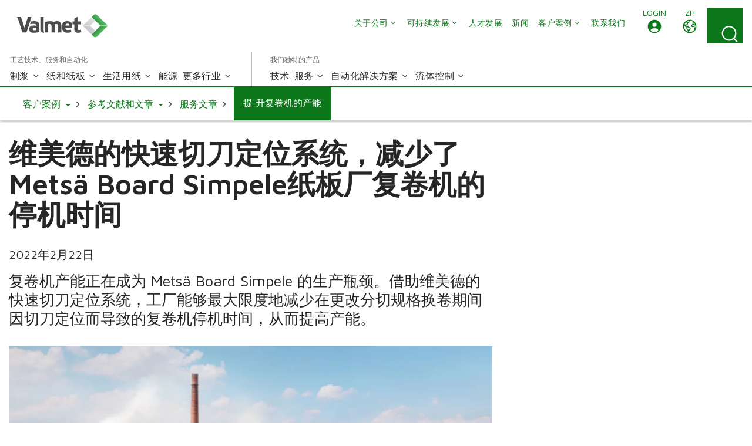

--- FILE ---
content_type: text/html; charset=utf-8
request_url: https://www.valmet.com/zh/insights/articles/services/boosting-winder-capacity/
body_size: 15313
content:

<!DOCTYPE html>
<html lang="zh" class=" no-js">
    <head>
        <meta charset="utf-8">
        <meta http-equiv="X-UA-Compatible" content="IE=edge">
        <meta name="viewport" content="width=device-width, initial-scale=1">
    
        <meta name="title" property="title" content=" 维美德的快速切刀定位系统，减少了 Metsä Board Simpele纸板厂复卷机的停机时间" />
<meta property="og:title" content=" 维美德的快速切刀定位系统，减少了 Metsä Board Simpele纸板厂复卷机的停机时间" />
<meta name="description" property="description" content="借助维美德的快速切刀定位系统，工厂能够最大限度地减少在更改分切规格换卷期间因切刀定位而导致的复卷机停机时间，从而提高产能。

 " />
<meta property="og:description" content="借助维美德的快速切刀定位系统，工厂能够最大限度地减少在更改分切规格换卷期间因切刀定位而导致的复卷机停机时间，从而提高产能。

 " />
<meta property="og:image" content="https://www.valmet.com/contentassets/7f76c5a756ba496eb2224998ac2e47e2/p22_1200x630.jpg" />
<meta property="og:type" content="article" />

        <title> 维美德的快速切刀定位系统，减少了 Metsä Board Simpele纸板厂复卷机的停机时间</title>
        
        <script nonce="l3dcaVCg/YMgynk+TsVf9nNBCEwf++nba043KNaBuz0="  type="application/ld+json">{
  "@type": "Article",
  "headline": " 维美德的快速切刀定位系统，减少了 Metsä Board Simpele纸板厂复卷机的停机时间",
  "image": [
    "https://www.valmet.com/contentassets/7f76c5a756ba496eb2224998ac2e47e2/p22_1200x630.jpg"
  ],
  "datePublished": "2022-02-22T03:38:02+00:00",
  "dateModified": "2022-02-22T03:38:02+00:00",
  "author": [
    {
      "@type": "Organization",
      "name": "Valmet",
      "url": "https://www.valmet.com/zh/about-us/"
    }
  ],
  "@context": "https://schema.org"
}</script>

<link href="https://www.valmet.com/zh/insights/articles/services/boosting-winder-capacity/" rel="canonical" /><link href="https://www.valmet.com/insights/articles/services/boosting-winder-capacity/" hreflang="en" rel="alternate" />
<link href="https://www.valmet.com/zh/insights/articles/services/boosting-winder-capacity/" hreflang="zh" rel="alternate" />
<link href="https://www.valmet.com/insights/articles/services/boosting-winder-capacity/" hreflang="x-default" rel="alternate" />
   
        <link rel="icon" href="/img/favicon.ico" type="image/x-icon" />
    
        <link rel="preconnect" href="https://fonts.googleapis.com">
        <link rel="stylesheet" href="https://fonts.googleapis.com/css2?family=Maven+Pro:wght@300;400;500;600;700&display=swap" nonce="l3dcaVCg/YMgynk&#x2B;TsVf9nNBCEwf&#x2B;&#x2B;nba043KNaBuz0=">
        <link rel="stylesheet" href="//maxcdn.bootstrapcdn.com/font-awesome/4.7.0/css/font-awesome.min.css" nonce="l3dcaVCg/YMgynk&#x2B;TsVf9nNBCEwf&#x2B;&#x2B;nba043KNaBuz0=">

        <link rel="stylesheet" href="/dist/css/vendors/globalVendors.css?v=dc9adadb8c593360fad2901fd3a33549" nonce="l3dcaVCg/YMgynk&#x2B;TsVf9nNBCEwf&#x2B;&#x2B;nba043KNaBuz0=" />
        <link rel="stylesheet" href="/dist/css/global.css?v=6b3cdf14c0354f7e6f27428bb48dd5df" nonce="l3dcaVCg/YMgynk&#x2B;TsVf9nNBCEwf&#x2B;&#x2B;nba043KNaBuz0=" />

        
    
    




        <script>
            document.documentElement.classList.replace('no-js', 'js');
        </script>

        <script src="https://code.jquery.com/jquery-3.6.4.min.js"
                nonce="l3dcaVCg/YMgynk&#x2B;TsVf9nNBCEwf&#x2B;&#x2B;nba043KNaBuz0="
                integrity="sha256-oP6HI9z1XaZNBrJURtCoUT5SUnxFr8s3BzRl+cbzUq8="
                crossorigin="anonymous"></script>
        <script nonce="l3dcaVCg/YMgynk&#x2B;TsVf9nNBCEwf&#x2B;&#x2B;nba043KNaBuz0=">let CookieConsentVideosAccepted = true;</script>
    
        <script nonce="l3dcaVCg/YMgynk&#x2B;TsVf9nNBCEwf&#x2B;&#x2B;nba043KNaBuz0=">
!function(T,l,y){var S=T.location,k="script",D="instrumentationKey",C="ingestionendpoint",I="disableExceptionTracking",E="ai.device.",b="toLowerCase",w="crossOrigin",N="POST",e="appInsightsSDK",t=y.name||"appInsights";(y.name||T[e])&&(T[e]=t);var n=T[t]||function(d){var g=!1,f=!1,m={initialize:!0,queue:[],sv:"5",version:2,config:d};function v(e,t){var n={},a="Browser";return n[E+"id"]=a[b](),n[E+"type"]=a,n["ai.operation.name"]=S&&S.pathname||"_unknown_",n["ai.internal.sdkVersion"]="javascript:snippet_"+(m.sv||m.version),{time:function(){var e=new Date;function t(e){var t=""+e;return 1===t.length&&(t="0"+t),t}return e.getUTCFullYear()+"-"+t(1+e.getUTCMonth())+"-"+t(e.getUTCDate())+"T"+t(e.getUTCHours())+":"+t(e.getUTCMinutes())+":"+t(e.getUTCSeconds())+"."+((e.getUTCMilliseconds()/1e3).toFixed(3)+"").slice(2,5)+"Z"}(),iKey:e,name:"Microsoft.ApplicationInsights."+e.replace(/-/g,"")+"."+t,sampleRate:100,tags:n,data:{baseData:{ver:2}}}}var h=d.url||y.src;if(h){function a(e){var t,n,a,i,r,o,s,c,u,p,l;g=!0,m.queue=[],f||(f=!0,t=h,s=function(){var e={},t=d.connectionString;if(t)for(var n=t.split(";"),a=0;a<n.length;a++){var i=n[a].split("=");2===i.length&&(e[i[0][b]()]=i[1])}if(!e[C]){var r=e.endpointsuffix,o=r?e.location:null;e[C]="https://"+(o?o+".":"")+"dc."+(r||"services.visualstudio.com")}return e}(),c=s[D]||d[D]||"",u=s[C],p=u?u+"/v2/track":d.endpointUrl,(l=[]).push((n="SDK LOAD Failure: Failed to load Application Insights SDK script (See stack for details)",a=t,i=p,(o=(r=v(c,"Exception")).data).baseType="ExceptionData",o.baseData.exceptions=[{typeName:"SDKLoadFailed",message:n.replace(/\./g,"-"),hasFullStack:!1,stack:n+"\nSnippet failed to load ["+a+"] -- Telemetry is disabled\nHelp Link: https://go.microsoft.com/fwlink/?linkid=2128109\nHost: "+(S&&S.pathname||"_unknown_")+"\nEndpoint: "+i,parsedStack:[]}],r)),l.push(function(e,t,n,a){var i=v(c,"Message"),r=i.data;r.baseType="MessageData";var o=r.baseData;return o.message='AI (Internal): 99 message:"'+("SDK LOAD Failure: Failed to load Application Insights SDK script (See stack for details) ("+n+")").replace(/\"/g,"")+'"',o.properties={endpoint:a},i}(0,0,t,p)),function(e,t){if(JSON){var n=T.fetch;if(n&&!y.useXhr)n(t,{method:N,body:JSON.stringify(e),mode:"cors"});else if(XMLHttpRequest){var a=new XMLHttpRequest;a.open(N,t),a.setRequestHeader("Content-type","application/json"),a.send(JSON.stringify(e))}}}(l,p))}function i(e,t){f||setTimeout(function(){!t&&m.core||a()},500)}var e=function(){var n=l.createElement(k);n.src=h;var e=y[w];return!e&&""!==e||"undefined"==n[w]||(n[w]=e),n.onload=i,n.onerror=a,n.onreadystatechange=function(e,t){"loaded"!==n.readyState&&"complete"!==n.readyState||i(0,t)},n}();y.ld<0?l.getElementsByTagName("head")[0].appendChild(e):setTimeout(function(){l.getElementsByTagName(k)[0].parentNode.appendChild(e)},y.ld||0)}try{m.cookie=l.cookie}catch(p){}function t(e){for(;e.length;)!function(t){m[t]=function(){var e=arguments;g||m.queue.push(function(){m[t].apply(m,e)})}}(e.pop())}var n="track",r="TrackPage",o="TrackEvent";t([n+"Event",n+"PageView",n+"Exception",n+"Trace",n+"DependencyData",n+"Metric",n+"PageViewPerformance","start"+r,"stop"+r,"start"+o,"stop"+o,"addTelemetryInitializer","setAuthenticatedUserContext","clearAuthenticatedUserContext","flush"]),m.SeverityLevel={Verbose:0,Information:1,Warning:2,Error:3,Critical:4};var s=(d.extensionConfig||{}).ApplicationInsightsAnalytics||{};if(!0!==d[I]&&!0!==s[I]){var c="onerror";t(["_"+c]);var u=T[c];T[c]=function(e,t,n,a,i){var r=u&&u(e,t,n,a,i);return!0!==r&&m["_"+c]({message:e,url:t,lineNumber:n,columnNumber:a,error:i}),r},d.autoExceptionInstrumented=!0}return m}(y.cfg);function a(){y.onInit&&y.onInit(n)}(T[t]=n).queue&&0===n.queue.length?(n.queue.push(a),n.trackPageView({})):a()}(window,document,{src: "https://js.monitor.azure.com/scripts/b/ai.2.gbl.min.js", crossOrigin: "anonymous", cfg: {instrumentationKey: '2e179f35-c5ea-4d3f-8424-85b7140e7786', disableCookiesUsage: false }});
</script>

    
        <!-- Google Tag Manager -->
<script nonce="l3dcaVCg/YMgynk+TsVf9nNBCEwf++nba043KNaBuz0=" >(function(w,d,s,l,i){w[l]=w[l]||[];w[l].push(

{'gtm.start': new Date().getTime(),event:'gtm.js'}
);var f=d.getElementsByTagName(s)[0],
j=d.createElement(s),dl=l!='dataLayer'?'&l='+l:'';j.async=true;j.src=
'https://www.googletagmanager.com/gtm.js?id='+i+dl;f.parentNode.insertBefore(j,f);
})(window,document,'script','dataLayer','GTM-NPDVSH');</script>
<!-- End Google Tag Manager -->
<script nonce="l3dcaVCg/YMgynk+TsVf9nNBCEwf++nba043KNaBuz0="  type="text/javascript" async src="https://bot.leadoo.com/bot/dynamic.js?company=R4l9ZUS"></script>

        
    </head>
    <body id="top" class="articlepage">
        <!-- Google Tag Manager (noscript) -->
<noscript><iframe src="https://www.googletagmanager.com/ns.html?id=GTM-NPDVSH"
height="0" width="0" style="display:none;visibility:hidden"></iframe></noscript>
<!-- End Google Tag Manager (noscript) -->

        
    
        



<div class="page-wrapper">
    






<div id="header" class="container collapse">
    <div class="top-row">
        <div class="header-logo">

<a href="/zh/" title="Valmet - Forward">
    <img src="/globalassets/_homepageblocks/valmet_logo.svg" width="180" height="49" alt="Valmet - Forward" class="img-responsive-cover lazyload"
         data-src="/globalassets/_homepageblocks/valmet_logo.svg" data-fallback="/globalassets/_homepageblocks/valmet_logo.svg" svg />
</a>        </div>
        <div id="tools">
                <div class="login">
                    <div id="login" class="btn-group knock">
                        <a class="btn" href="/zh/login-portals/" role="button" tabindex="1">
                            <span class="local-site">
                                <span class="local-website-label">Login</span>
                                <img alt="icon-login" class="icon-login" src="/img/header/login.svg">
                            </span>
                        </a>
                    </div>
                </div>
            <div class="lang">
                <div id="lang-sel" class="btn-group knock">
                    <a class="btn lang dropdown-toggle" aria-expanded="false" id="langDropdown" role="button"
                       tabindex="1">
                        <img alt="icon-close" class="icon-close" src="/img/header/close-outline-green.svg">
                        <span class="local-site">
                            <span class="local-website-label">zh</span>
                            <img alt="icon-globe" class="icon-globe" src="/img/header/earth-outline.svg">
                        </span>
                    </a>
                    <ul id="langDropDownUL" class="dropdown-menu dropdown-menu-right" role="menu" aria-labelledby="langDropdown">
                            <li class="headerLanguage" role="menuitem"><a href="/insights/articles/services/boosting-winder-capacity/" tabindex="2">Global - English</a></li>
                            <li class="headerLanguage" role="menuitem"><a href="/fi/" tabindex="2">Suomi - Finnish</a></li>
                            <li class="headerLanguage" role="menuitem"><a href="/fr/" tabindex="2">Fran&#xE7;ais - French</a></li>
                            <li class="headerLanguage" role="menuitem"><a href="/de/" tabindex="2">Deutsch - German</a></li>
                            <li class="headerLanguage" role="menuitem"><a href="/ja/" tabindex="2">&#x65E5;&#x672C;&#x8A9E; - Japanese</a></li>
                            <li class="headerLanguage" role="menuitem"><a href="/kr/" tabindex="2">&#xD55C;&#xAD6D;&#xC5B4;(&#xB300;&#xD55C;&#xBBFC;&#xAD6D;) - Korean</a></li>
                            <li class="headerLanguage" role="menuitem"><a href="/pl/" tabindex="2">Polski - Polish</a></li>
                            <li class="headerLanguage" role="menuitem"><a href="/pt/" tabindex="2">Portugu&#xEA;s - Portuguese</a></li>
                            <li class="headerLanguage" role="menuitem"><a href="/es/" tabindex="2">Espa&#xF1;ol - Spanish</a></li>
                            <li class="headerLanguage" role="menuitem"><a href="/sv/" tabindex="2">Svenska - Swedish</a></li>
                            <li class="headerLanguage" role="menuitem"><a href="/th-TH/" tabindex="2">&#xE44;&#xE17;&#xE22; - Thai</a></li>
                    </ul>
                </div>
            </div>
            <div class="search">
                <form action="/zh/search/" method="get">
                    <button tabindex="4" id="search-button" class="btn search-button collapsed"
                            data-bs-toggle="collapse" data-bs-target="#search-input" data-toggle="collapse"
                            data-target="#search-input" aria-controls="search-input" aria-label="Search">
                        <img alt="search-icon" class="search-icon desktop" src="/img/header/icons-search.svg">
                        <img alt="search-icon" class="search-icon mobile" src="/img/header/icon_search_green.svg">
                        <img alt="close-icon" class="close-icon" src="/img/header/close-outline-white.svg">
                    </button>
                    <div id="search-input" class="input-group collapse no-padding">
                        <div class="input-wrapper">
                            <button tabindex="3" type="submit" class="search-submit" aria-label="Search submit">
                                <img src="/img/header/icon_search_black_desktop.png">
                            </button>
                            <input tabindex="3" type="text" class="form-control" name="q" autocomplete="off" placeholder="在">
                        </div>
                    </div>
                </form>
            </div>
            <button tabindex="5" type="button" class="navbar-toggle collapsed" data-bs-toggle="collapse" data-bs-target="#header" data-toggle="collapse" data-target="#header" aria-expanded="false" aria-controls="navbar">
                <img alt="open-icon" class="open-icon" src="/img/header/icons-navi.svg">
                <img alt="close-icon" class="close-icon" src="/img/header/close-outline-green.svg">
                <span class="sr-only"></span>
            </button>
        </div>
        <div class="navi">
            <nav class="navbar navbar-default navbar-static-top">
                <div class="navbar-collapse collapse">
                    <div id="topnav" class="flex-container">

                            <div class="tertiary-nav">
                                    <div class="nav navbar-nav tertiary">
                                            <a class="nav-item company-heading" href="#">
                                                <span>Company</span>
                                                <div class="caret">
                                                    <img class="navigation__icon" src="/img/header/Vector_mega_dropdown.svg" alt="" />
                                                </div>
                                            </a>
                                            <div class="collapse menu-section company-section">
        <a class="nav-item lvl-1  has-children" href="/zh/about-us/"  >
            <span>&#x5173;&#x4E8E;&#x516C;&#x53F8;</span>

                <span class="caret">
                    <img class="navigation__icon" src="/img/header/Vector_mega_dropdown.svg" alt="">
                </span>
        </a>
                    <div class="collapse menu-section">
                        
        <a class="nav-item lvl-1 menu-section__heading  has-children" href="/zh/about-us/"  >
            <span>&#x5173;&#x4E8E;&#x516C;&#x53F8;</span>

        </a>

                        <div class="menu-section__sub-section">
                                <div class="menu-section__sub-section__column">
        <a class="nav-item lvl-2 menu-section__sub-heading  has-children" href="/zh/about-us/"  >
            <span>&#x5173;&#x4E8E;&#x6211;&#x4EEC;</span>

                <span class="caret">
                    <img class="navigation__icon" src="/img/header/Vector_mega_dropdown.svg" alt="">
                </span>
        </a>
                                        <div class="menu-section__sub-items collapse">
        <a class="nav-item lvl-3 " href="/zh/about-us/about/code-of-conduct/"   data-mob-id="61073">
            <span>&#x884C;&#x4E3A;&#x51C6;&#x5219;</span>

        </a>
                                        </div>
                                </div> 
                                <div class="menu-section__sub-section__column">
                                </div> 
                                <div class="menu-section__sub-section__column">
                                </div> 
                                <div class="menu-section__sub-section__column">
                                </div> 
                        </div>
                    </div>
        <a class="nav-item lvl-1  has-children" href="/zh/sustainability/"  >
            <span>&#x53EF;&#x6301;&#x7EED;&#x53D1;&#x5C55;</span>

                <span class="caret">
                    <img class="navigation__icon" src="/img/header/Vector_mega_dropdown.svg" alt="">
                </span>
        </a>
                    <div class="collapse menu-section">
                        
        <a class="nav-item lvl-1 menu-section__heading  has-children" href="/zh/sustainability/"  >
            <span>&#x53EF;&#x6301;&#x7EED;&#x53D1;&#x5C55;</span>

        </a>

                        <div class="menu-section__sub-section">
                                <div class="menu-section__sub-section__column">
        <a class="nav-item lvl-2 menu-section__sub-heading " href="/zh/sustainability/sustainability-at-valmet/"  >
            <span>&#x7EF4;&#x7F8E;&#x5FB7;&#x53EF;&#x6301;&#x7EED;&#x53D1;&#x5C55;</span>

        </a>
                                        <div class="menu-section__sub-items collapse">
                                        </div>
                                </div> 
                                <div class="menu-section__sub-section__column">
        <a class="nav-item lvl-2 menu-section__sub-heading " href="/zh/sustainability/circular-economy/"  >
            <span>Circular economy</span>

        </a>
                                        <div class="menu-section__sub-items collapse">
                                        </div>
                                </div> 
                                <div class="menu-section__sub-section__column">
        <a class="nav-item lvl-2 menu-section__sub-heading " href="/zh/sustainability/climate-program/"  >
            <span>&#x6C14;&#x5019;&#x89C4;&#x5212;</span>

        </a>
                                        <div class="menu-section__sub-items collapse">
                                        </div>
                                </div> 
                                <div class="menu-section__sub-section__column">
                                </div> 
                        </div>
                    </div>
        <a class="nav-item lvl-1 " href="/zh/careers/"  >
            <span>&#x4EBA;&#x624D;&#x53D1;&#x5C55;</span>

        </a>
        <a class="nav-item lvl-1 " href="/zh/media/news/"  >
            <span>&#x65B0;&#x95FB;</span>

        </a>
        <a class="nav-item lvl-1  mobile-open has-children" href="/zh/insights/"  >
            <span>&#x5BA2;&#x6237;&#x6848;&#x4F8B;</span>

                <span class="caret">
                    <img class="navigation__icon" src="/img/header/Vector_mega_dropdown.svg" alt="">
                </span>
        </a>
                    <div class="collapse menu-section">
                        
        <a class="nav-item lvl-1 menu-section__heading  mobile-open has-children" href="/zh/insights/"  >
            <span>&#x5BA2;&#x6237;&#x6848;&#x4F8B;</span>

        </a>

                        <div class="menu-section__sub-section">
                                <div class="menu-section__sub-section__column">
        <a class="nav-item lvl-2 menu-section__sub-heading active mobile-open has-children" href="/zh/insights/articles/"  >
            <span>&#x53C2;&#x8003;&#x6587;&#x732E;&#x548C;&#x6587;&#x7AE0;</span>

                <span class="caret">
                    <img class="navigation__icon" src="/img/header/Vector_mega_dropdown.svg" alt="">
                </span>
        </a>
                                        <div class="menu-section__sub-items collapse">
        <a class="nav-item lvl-3 " href="/zh/insights/articles/pulp-and-fiber/"   data-mob-id="25344">
            <span>&#x5236;&#x6D46;&#x548C;&#x7EA4;&#x7EF4;</span>

        </a>
        <a class="nav-item lvl-3 " href="/zh/insights/articles/board-and-paper/"   data-mob-id="25514">
            <span>&#x7EB8;&#x548C;&#x7EB8;&#x677F;&#x6587;&#x7AE0;</span>

        </a>
        <a class="nav-item lvl-3 " href="/zh/insights/articles/tissue/"   data-mob-id="25583">
            <span>&#x751F;&#x6D3B;&#x7528;&#x7EB8;&#x6587;&#x7AE0;</span>

        </a>
                                                            <button type="button" class="menu-section__sub-items__more">
                                                                <span>更多</span>
                                                                <div class="caret">
                                                                    <img class="navigation__icon" src="/img/header/Vector_mega_dropdown.svg" alt="" />
                                                                </div>
                                                            </button>
        <a class="nav-item lvl-3 visible-mobile " href="/zh/insights/articles/energy/"   data-mob-id="25650">
            <span>&#x80FD;&#x6E90;&#x6587;&#x7AE0;</span>

        </a>
        <a class="nav-item lvl-3 visible-mobile active active-color" href="/zh/insights/articles/?topic=services"   data-mob-id="25716">
            <span>&#x670D;&#x52A1;&#x6587;&#x7AE0;</span>

        </a>
        <div class="menu-section__sub-items collapse">
        </div>
        <a class="nav-item lvl-3 visible-mobile " href="/zh/insights/articles/automation/"   data-mob-id="25815">
            <span>&#x81EA;&#x52A8;&#x5316;&#x6587;&#x7AE0;</span>

        </a>
        <a class="nav-item lvl-3 visible-mobile " href="/zh/insights/articles/Fabrics/"   data-mob-id="26002">
            <span>&#x7EC7;&#x7269;</span>

        </a>
        <a class="nav-item lvl-3 visible-mobile " href="/zh/insights/articles/sustainability/"   data-mob-id="26003">
            <span>&#x53EF;&#x6301;&#x7EED;&#x53D1;&#x5C55;&#x6587;&#x7AE0;</span>

        </a>
        <a class="nav-item lvl-3 visible-mobile " href="/zh/insights/articles/experts-voice/"   data-mob-id="26795">
            <span>&#x4E13;&#x5BB6;&#x4E4B;&#x58F0;</span>

        </a>
                                        </div>
                                </div> 
                                <div class="menu-section__sub-section__column">
        <a class="nav-item lvl-2 menu-section__sub-heading " href="/zh/insights/"  >
            <span>&#x5BA2;&#x6237;&#x6742;&#x5FD7;</span>

        </a>
                                        <div class="menu-section__sub-items collapse">
                                        </div>
                                </div> 
                                <div class="menu-section__sub-section__column">
                                </div> 
                                <div class="menu-section__sub-section__column">
                                </div> 
                        </div>
                    </div>
                                            </div>
                                    </div>

                                    <div class="nav navbar-nav header-links">
                                            <a class="nav-item" href="/zh/contact-us/china-cn/"><span>&#x8054;&#x7CFB;&#x6211;&#x4EEC;</span></a>
                                    </div>
                            </div>
                    </div>
                </div>
            </nav>
        </div>
    </div>
    <div class="bottom-row">
        <div class="navi">
            <nav class="navbar navbar-default navbar-static-top">
                <div class="navbar-collapse collapse">
                    <div class="flex-container">
                                <div class="primary-nav">
                                    <div class="heading"> &#x5DE5;&#x827A;&#x6280;&#x672F;&#x3001;&#x670D;&#x52A1;&#x548C;&#x81EA;&#x52A8;&#x5316;</div>
                                    <div class="nav navbar-nav primary">
        <a class="nav-item lvl-1  has-children" href="/zh/pulp/"  >
            <span>&#x5236;&#x6D46;</span>

                <span class="caret">
                    <img class="navigation__icon" src="/img/header/Vector_mega_dropdown.svg" alt="">
                </span>
        </a>
                    <div class="collapse menu-section">
                        
        <a class="nav-item lvl-1 menu-section__heading  has-children" href="/zh/pulp/"  >
            <span>&#x5236;&#x6D46;</span>

        </a>

                        <div class="menu-section__sub-section">
                                <div class="menu-section__sub-section__column">
        <a class="nav-item lvl-2 menu-section__sub-heading " href="/zh/pulp/services-for-pulp/"  >
            <span>&#x4E3A;&#x5236;&#x6D46;&#x63D0;&#x4F9B;&#x670D;&#x52A1;</span>

        </a>
                                        <div class="menu-section__sub-items collapse">
                                        </div>
                                </div> 
                                <div class="menu-section__sub-section__column">
        <a class="nav-item lvl-2 menu-section__sub-heading " href="/zh/automation/pulp/"  >
            <span>&#x81EA;&#x52A8;&#x5316;&#x89E3;&#x51B3;&#x65B9;&#x6848;</span>

        </a>
                                        <div class="menu-section__sub-items collapse">
                                        </div>
                                </div> 
                                <div class="menu-section__sub-section__column">
        <a class="nav-item lvl-2 menu-section__sub-heading  has-children" href="/zh/pulp/fiber-technology-center/"  >
            <span>Fiber Technology Center</span>

                <span class="caret">
                    <img class="navigation__icon" src="/img/header/Vector_mega_dropdown.svg" alt="">
                </span>
        </a>
                                        <div class="menu-section__sub-items collapse">
        <a class="nav-item lvl-3 " href="/zh/pulp/fiber-technology-center/fiber-processing/"   data-mob-id="47452">
            <span>Fiber processing</span>

        </a>
        <a class="nav-item lvl-3 " href="/zh/pulp/fiber-technology-center/project-examples/"   data-mob-id="47455">
            <span>Project examples</span>

        </a>
                                        </div>
                                </div> 
                                <div class="menu-section__sub-section__column">
                                </div> 
                        </div>
                    </div>
        <a class="nav-item lvl-1  has-children" href="/zh/board-and-paper/"  >
            <span>&#x7EB8;&#x548C;&#x7EB8;&#x677F;</span>

                <span class="caret">
                    <img class="navigation__icon" src="/img/header/Vector_mega_dropdown.svg" alt="">
                </span>
        </a>
                    <div class="collapse menu-section">
                        
        <a class="nav-item lvl-1 menu-section__heading  has-children" href="/zh/board-and-paper/"  >
            <span>&#x7EB8;&#x548C;&#x7EB8;&#x677F;</span>

        </a>

                        <div class="menu-section__sub-section">
                                <div class="menu-section__sub-section__column">
        <a class="nav-item lvl-2 menu-section__sub-heading " href="/zh/board-and-paper/recycled-fiber/"  >
            <span>&#x56DE;&#x6536;&#x7EA4;&#x7EF4;</span>

        </a>
                                        <div class="menu-section__sub-items collapse">
                                        </div>
        <a class="nav-item lvl-2 menu-section__sub-heading " href="/zh/board-and-paper/sustainable-board-and-paper-production/"  >
            <span>Sustainable board and paper production</span>

        </a>
                                        <div class="menu-section__sub-items collapse">
                                        </div>
                                </div> 
                                <div class="menu-section__sub-section__column">
        <a class="nav-item lvl-2 menu-section__sub-heading " href="/zh/board-and-paper/board-and-paper-machines/"  >
            <span>&#x7EB8;&#x548C;&#x677F;&#x7EB8;&#x673A;</span>

        </a>
                                        <div class="menu-section__sub-items collapse">
                                        </div>
                                </div> 
                                <div class="menu-section__sub-section__column">
        <a class="nav-item lvl-2 menu-section__sub-heading  has-children" href="/zh/board-and-paper/services-for-board-and-paper/"  >
            <span>&#x4E3A;&#x7EB8;&#x548C;&#x7EB8;&#x677F;&#x751F;&#x4EA7;&#x7EBF;&#x63D0;&#x4F9B;&#x670D;&#x52A1;</span>

                <span class="caret">
                    <img class="navigation__icon" src="/img/header/Vector_mega_dropdown.svg" alt="">
                </span>
        </a>
                                        <div class="menu-section__sub-items collapse">
        <a class="nav-item lvl-3 " href="/zh/board-and-paper/services-for-board-and-paper/_74_00_61_22_84_36_75_04_31/"   data-mob-id="7601">
            <span>&#x5DE5;&#x4E1A;&#x4E92;&#x8054;&#x7F51;&#x89E3;&#x51B3;&#x65B9;&#x6848;</span>

        </a>
                                        </div>
                                </div> 
                                <div class="menu-section__sub-section__column">
        <a class="nav-item lvl-2 menu-section__sub-heading " href="/zh/board-and-paper/board-and-paper-news-and-stories/"  >
            <span>&#x7EB8;&#x548C;&#x7EB8;&#x677F;&#x65B0;&#x95FB;&#x53CA;&#x6210;&#x529F;&#x6848;&#x4F8B;</span>

        </a>
                                        <div class="menu-section__sub-items collapse">
                                        </div>
                                </div> 
                        </div>
                    </div>
        <a class="nav-item lvl-1  has-children" href="/zh/tissue/"  >
            <span>&#x751F;&#x6D3B;&#x7528;&#x7EB8;</span>

                <span class="caret">
                    <img class="navigation__icon" src="/img/header/Vector_mega_dropdown.svg" alt="">
                </span>
        </a>
                    <div class="collapse menu-section">
                        
        <a class="nav-item lvl-1 menu-section__heading  has-children" href="/zh/tissue/"  >
            <span>&#x751F;&#x6D3B;&#x7528;&#x7EB8;</span>

        </a>

                        <div class="menu-section__sub-section">
                                <div class="menu-section__sub-section__column">
        <a class="nav-item lvl-2 menu-section__sub-heading  has-children" href="/zh/tissue/tissue-converting/"  >
            <span>&#x751F;&#x6D3B;&#x7528;&#x7EB8;&#x540E;&#x52A0;&#x5DE5;&#x7684;&#x5DE5;&#x827A;&#x6280;&#x672F;&#x548C;&#x670D;&#x52A1;</span>

                <span class="caret">
                    <img class="navigation__icon" src="/img/header/Vector_mega_dropdown.svg" alt="">
                </span>
        </a>
                                        <div class="menu-section__sub-items collapse">
        <a class="nav-item lvl-3 " href="/zh/tissue/tissue-converting/converting-lines-for-tissue-rolls/"   data-mob-id="118848">
            <span>&#x5377;&#x7C7B;&#x4EA7;&#x54C1;&#x540E;&#x52A0;&#x5DE5;&#x89E3;&#x51B3;&#x65B9;&#x6848;</span>

        </a>
        <a class="nav-item lvl-3 " href="/zh/tissue/tissue-converting/converting-lines-for-folded-tissue/"   data-mob-id="118906">
            <span>&#x6298;&#x53E0;&#x7C7B;&#x4EA7;&#x54C1;&#x751F;&#x4EA7;&#x7EBF;</span>

        </a>
        <a class="nav-item lvl-3 " href="/zh/tissue/tissue-converting/tissue-packaging-lines/"   data-mob-id="119556">
            <span>&#x751F;&#x6D3B;&#x7528;&#x7EB8;&#x5305;&#x88C5;&#x751F;&#x4EA7;&#x7EBF;</span>

        </a>
                                                            <button type="button" class="menu-section__sub-items__more">
                                                                <span>更多</span>
                                                                <div class="caret">
                                                                    <img class="navigation__icon" src="/img/header/Vector_mega_dropdown.svg" alt="" />
                                                                </div>
                                                            </button>
        <a class="nav-item lvl-3 visible-mobile " href="/zh/tissue/tissue-converting/digital-solutions/"   data-mob-id="118978">
            <span>&#x6570;&#x5B57;&#x5316;&#x89E3;&#x51B3;&#x65B9;&#x6848;</span>

        </a>
        <a class="nav-item lvl-3 visible-mobile " href="/zh/tissue/tissue-converting/customer-product-development/"   data-mob-id="118917">
            <span>&#x5BA2;&#x6237;&#x4EA7;&#x54C1;&#x5F00;&#x53D1;</span>

        </a>
        <a class="nav-item lvl-3 visible-mobile " href="/zh/tissue/tissue-converting/services/"   data-mob-id="118983">
            <span>&#x5BA2;&#x6237;&#x670D;&#x52A1;</span>

        </a>
                                        </div>
                                </div> 
                                <div class="menu-section__sub-section__column">
        <a class="nav-item lvl-2 menu-section__sub-heading " href="/zh/tissue/sustainable-tissue-production/"  >
            <span>&#x751F;&#x6D3B;&#x7528;&#x7EB8;&#x7684;&#x53EF;&#x6301;&#x7EED;&#x751F;&#x4EA7;</span>

        </a>
                                        <div class="menu-section__sub-items collapse">
                                        </div>
                                </div> 
                                <div class="menu-section__sub-section__column">
                                </div> 
                                <div class="menu-section__sub-section__column">
                                </div> 
                        </div>
                    </div>
        <a class="nav-item lvl-1 " href="/zh/energy/"  >
            <span>&#x80FD;&#x6E90;</span>

        </a>
        <a class="nav-item lvl-1  has-children" href="/zh/more-industries/"  >
            <span>&#x66F4;&#x591A;&#x884C;&#x4E1A;</span>

                <span class="caret">
                    <img class="navigation__icon" src="/img/header/Vector_mega_dropdown.svg" alt="">
                </span>
        </a>
                    <div class="collapse menu-section">
                        
        <a class="nav-item lvl-1 menu-section__heading  has-children" href="/zh/more-industries/"  >
            <span>&#x66F4;&#x591A;&#x884C;&#x4E1A;</span>

        </a>

                        <div class="menu-section__sub-section">
                                <div class="menu-section__sub-section__column">
        <a class="nav-item lvl-2 menu-section__sub-heading " href="/zh/more-industries/laundry-industry/"  >
            <span>&#x7EF4;&#x7F8E;&#x5FB7;&#x6D17;&#x8863;&#x623F;&#x4EA7;&#x54C1;</span>

        </a>
                                        <div class="menu-section__sub-items collapse">
                                        </div>
                                </div> 
                                <div class="menu-section__sub-section__column">
        <a class="nav-item lvl-2 menu-section__sub-heading " href="/zh/more-industries/wastewater/"  >
            <span>&#x6C61;&#x6C34;&#x5904;&#x7406;</span>

        </a>
                                        <div class="menu-section__sub-items collapse">
                                        </div>
                                </div> 
                                <div class="menu-section__sub-section__column">
                                </div> 
                                <div class="menu-section__sub-section__column">
                                </div> 
                        </div>
                    </div>
                                    </div>
                                </div>
                                <div class="spacer"></div>
                                <div class="secondary-nav">
                                    <div class="heading"> &#x6211;&#x4EEC;&#x72EC;&#x7279;&#x7684;&#x4EA7;&#x54C1;</div>
                                    <div class="nav navbar-nav secondary">
        <a class="nav-item lvl-1 " href="//www.valmet.com/technologies/"  >
            <span>&#x6280;&#x672F;</span>

        </a>
        <a class="nav-item lvl-1  has-children" href="/zh/services/"  >
            <span>&#x670D;&#x52A1;</span>

                <span class="caret">
                    <img class="navigation__icon" src="/img/header/Vector_mega_dropdown.svg" alt="">
                </span>
        </a>
                    <div class="collapse menu-section">
                        
        <a class="nav-item lvl-1 menu-section__heading  has-children" href="/zh/services/"  >
            <span>&#x670D;&#x52A1;</span>

        </a>

                        <div class="menu-section__sub-section">
                                <div class="menu-section__sub-section__column">
        <a class="nav-item lvl-2 menu-section__sub-heading  has-children" href="/zh/services/service-centers/"  >
            <span>&#x670D;&#x52A1;&#x4E2D;&#x5FC3;</span>

                <span class="caret">
                    <img class="navigation__icon" src="/img/header/Vector_mega_dropdown.svg" alt="">
                </span>
        </a>
                                        <div class="menu-section__sub-items collapse">
        <a class="nav-item lvl-3 " href="/zh/services/service-centers/china/"   data-mob-id="62158">
            <span>&#x4E2D;&#x56FD;</span>

        </a>
        <a class="nav-item lvl-3 " href="/zh/services/service-centers/india/"   data-mob-id="62166">
            <span>India</span>

        </a>
        <a class="nav-item lvl-3 " href="/zh/services/service-centers/indonesia/"   data-mob-id="62167">
            <span>Indonesia</span>

        </a>
                                                            <button type="button" class="menu-section__sub-items__more">
                                                                <span>更多</span>
                                                                <div class="caret">
                                                                    <img class="navigation__icon" src="/img/header/Vector_mega_dropdown.svg" alt="" />
                                                                </div>
                                                            </button>
        <a class="nav-item lvl-3 visible-mobile " href="/zh/services/service-centers/north-america/"   data-mob-id="62168">
            <span>North America</span>

        </a>
        <a class="nav-item lvl-3 visible-mobile " href="//www.valmet.com/service/service-centers/thailand/"   data-mob-id="62171">
            <span>Thailand</span>

        </a>
        <a class="nav-item lvl-3 visible-mobile " href="/zh/services/service-centers/spain/"   data-mob-id="62172">
            <span>Spain</span>

        </a>
                                        </div>
                                </div> 
                                <div class="menu-section__sub-section__column">
                                </div> 
                                <div class="menu-section__sub-section__column">
                                </div> 
                                <div class="menu-section__sub-section__column">
                                </div> 
                        </div>
                    </div>
        <a class="nav-item lvl-1  has-children" href="/zh/automation/"  >
            <span>&#x81EA;&#x52A8;&#x5316;&#x89E3;&#x51B3;&#x65B9;&#x6848;</span>

                <span class="caret">
                    <img class="navigation__icon" src="/img/header/Vector_mega_dropdown.svg" alt="">
                </span>
        </a>
                    <div class="collapse menu-section">
                        
        <a class="nav-item lvl-1 menu-section__heading  has-children" href="/zh/automation/"  >
            <span>&#x81EA;&#x52A8;&#x5316;&#x89E3;&#x51B3;&#x65B9;&#x6848;</span>

        </a>

                        <div class="menu-section__sub-section">
                                <div class="menu-section__sub-section__column">
        <a class="nav-item lvl-2 menu-section__sub-heading  has-children" href="/zh/automation/control-systems/"  >
            <span>&#x5206;&#x5E03;&#x5F0F;&#x63A7;&#x5236;&#x7CFB;&#x7EDF;</span>

                <span class="caret">
                    <img class="navigation__icon" src="/img/header/Vector_mega_dropdown.svg" alt="">
                </span>
        </a>
                                        <div class="menu-section__sub-items collapse">
        <a class="nav-item lvl-3 " href="/zh/automation/control-systems/dna/"   data-mob-id="1051">
            <span>&#x5206;&#x5E03;&#x5F0F;&#x63A7;&#x5236;&#x7CFB;&#x7EDF;</span>

        </a>
        <a class="nav-item lvl-3 " href="/zh/automation/control-systems/dnae/"   data-mob-id="127916">
            <span>Valmet DNAe</span>

        </a>
                                        </div>
        <a class="nav-item lvl-2 menu-section__sub-heading " href="/zh/automation/applications/"  >
            <span>&#x5E94;&#x7528;&#x7A0B;&#x5E8F;</span>

        </a>
                                        <div class="menu-section__sub-items collapse">
                                        </div>
                                </div> 
                                <div class="menu-section__sub-section__column">
        <a class="nav-item lvl-2 menu-section__sub-heading  has-children" href="/zh/automation/analyzers-measurements/"  >
            <span>&#x5206;&#x6790;&#x4EEA;&#x548C;&#x6D4B;&#x91CF;</span>

                <span class="caret">
                    <img class="navigation__icon" src="/img/header/Vector_mega_dropdown.svg" alt="">
                </span>
        </a>
                                        <div class="menu-section__sub-items collapse">
        <a class="nav-item lvl-3 " href="/zh/automation/analyzers-measurements/analyzers/"   data-mob-id="1105">
            <span>&#x5206;&#x6790;&#x4EEA;</span>

        </a>
        <a class="nav-item lvl-3 " href="/zh/automation/analyzers-measurements/boiler-diagnostics-systems/"   data-mob-id="1145">
            <span>Boiler diagnostics systems</span>

        </a>
                                        </div>
        <a class="nav-item lvl-2 menu-section__sub-heading  has-children" href="/zh/automation/quality-management/"  >
            <span>&#x8D28;&#x91CF;&#x7BA1;&#x7406;</span>

                <span class="caret">
                    <img class="navigation__icon" src="/img/header/Vector_mega_dropdown.svg" alt="">
                </span>
        </a>
                                        <div class="menu-section__sub-items collapse">
        <a class="nav-item lvl-3 " href="/zh/automation/quality-management/profilers/"   data-mob-id="1206">
            <span>&#x6A2A;&#x5E45;&#x6267;&#x884C;&#x5668;</span>

        </a>
        <a class="nav-item lvl-3 " href="/zh/automation/quality-management/machine-vision/"   data-mob-id="1213">
            <span>&#x89C6;&#x50CF;&#x7CFB;&#x7EDF;</span>

        </a>
                                        </div>
                                </div> 
                                <div class="menu-section__sub-section__column">
        <a class="nav-item lvl-2 menu-section__sub-heading  has-children" href="/zh/automation/industrial-internet/"  >
            <span>&#x5DE5;&#x4E1A;&#x4E92;&#x8054;&#x7F51;</span>

                <span class="caret">
                    <img class="navigation__icon" src="/img/header/Vector_mega_dropdown.svg" alt="">
                </span>
        </a>
                                        <div class="menu-section__sub-items collapse">
        <a class="nav-item lvl-3 " href="/zh/automation/industrial-internet/valmet-performance-centers/"   data-mob-id="1218">
            <span>&#x7EF4;&#x7F8E;&#x5FB7;&#x5927;&#x6570;&#x636E;&#x8FD0;&#x884C;&#x4E2D;&#x5FC3;</span>

        </a>
                                        </div>
                                </div> 
                                <div class="menu-section__sub-section__column">
        <a class="nav-item lvl-2 menu-section__sub-heading " href="/zh/automation/services/"  >
            <span>&#x81EA;&#x52A8;&#x5316;&#x670D;&#x52A1;</span>

        </a>
                                        <div class="menu-section__sub-items collapse">
                                        </div>
                                </div> 
                        </div>
                    </div>
        <a class="nav-item lvl-1  has-children" href="//www.valmet.com/flowcontrol/"  >
            <span>&#x6D41;&#x4F53;&#x63A7;&#x5236;</span>

                <span class="caret">
                    <img class="navigation__icon" src="/img/header/Vector_mega_dropdown.svg" alt="">
                </span>
        </a>
                    <div class="collapse menu-section">
                        
        <a class="nav-item lvl-1 menu-section__heading  has-children" href="//www.valmet.com/flowcontrol/"  >
            <span>&#x6D41;&#x4F53;&#x63A7;&#x5236;</span>

        </a>

                        <div class="menu-section__sub-section">
                                <div class="menu-section__sub-section__column">
        <a class="nav-item lvl-2 menu-section__sub-heading  has-children" href="//www.valmet.com/flowcontrol/valves-services/"  >
            <span>&#x9600;&#x95E8;&#x670D;&#x52A1;</span>

                <span class="caret">
                    <img class="navigation__icon" src="/img/header/Vector_mega_dropdown.svg" alt="">
                </span>
        </a>
                                        <div class="menu-section__sub-items collapse">
        <a class="nav-item lvl-3 " href="//www.valmet.com/flowcontrol/valves-services/valve-performance-management/"   data-mob-id="81047">
            <span>Expertune ValveTriage&#x670D;&#x52A1;</span>

        </a>
        <a class="nav-item lvl-3 " href="//www.valmet.com/flowcontrol/valves-services/valve-repairs-and-maintenance/"   data-mob-id="81038">
            <span>&#x9600;&#x95E8;&#x7EF4;&#x4FEE;&#x548C;&#x7EF4;&#x62A4;</span>

        </a>
        <a class="nav-item lvl-3 " href="//www.valmet.com/flowcontrol/valves-services/maintenance-planning-and-lifecycle-services/"   data-mob-id="81039">
            <span>&#x7EF4;&#x62A4;&#x8BA1;&#x5212;&#x548C;&#x5BFF;&#x547D;&#x5468;&#x671F;&#x670D;&#x52A1;</span>

        </a>
                                        </div>
                                </div> 
                                <div class="menu-section__sub-section__column">
                                </div> 
                                <div class="menu-section__sub-section__column">
                                </div> 
                                <div class="menu-section__sub-section__column">
                                </div> 
                        </div>
                    </div>
                                    </div>
                                </div>
                                <div class="spacer last"></div>
                    </div>
                </div>
            </nav>
        </div>
    </div>
</div>




    <div class="container-lg breadcrumb-shadow">
        <nav class="breadcrumb-nav" aria-label="breadcrumb">
            <ol class="breadcrumb container-lg">
                    <li class="breadcrumb-item">
                        <div class="dropdown ">
                                <a class="dropdown-toggle" role="button" id="dropdownMenuLink-0" data-bs-toggle="dropdown" aria-expanded="false"><span class="breadcrumb-title">&#x5BA2;&#x6237;&#x6848;&#x4F8B;</span><span class="visually-hidden">Toggle Dropdown</span></a>

                                <ul class="dropdown-menu" aria-labelledby="dropdownMenuLink-0">
                                    <li><a class="dropdown-item" href="/zh/insights/"><span class="breadcrumb-title">&#x5BA2;&#x6237;&#x6848;&#x4F8B;</span></a></li>
                                        <li><a class="dropdown-item " href="/zh/insights/articles/">&#x53C2;&#x8003;&#x6587;&#x732E;&#x548C;&#x6587;&#x7AE0;</a></li>
                                        <li><a class="dropdown-item " href="/zh/insights/">&#x5BA2;&#x6237;&#x6742;&#x5FD7;</a></li>
                                </ul>
                        </div>
                    </li>
                    <li class="breadcrumb-item">
                        <div class="dropdown ">
                                <a class="dropdown-toggle" role="button" id="dropdownMenuLink-1" data-bs-toggle="dropdown" aria-expanded="false"><span class="breadcrumb-title">&#x53C2;&#x8003;&#x6587;&#x732E;&#x548C;&#x6587;&#x7AE0;</span><span class="visually-hidden">Toggle Dropdown</span></a>

                                <ul class="dropdown-menu" aria-labelledby="dropdownMenuLink-1">
                                    <li><a class="dropdown-item" href="/zh/insights/articles/"><span class="breadcrumb-title">&#x53C2;&#x8003;&#x6587;&#x732E;&#x548C;&#x6587;&#x7AE0;</span></a></li>
                                        <li><a class="dropdown-item " href="/zh/insights/articles/pulp-and-fiber/">&#x5236;&#x6D46;&#x548C;&#x7EA4;&#x7EF4;</a></li>
                                        <li><a class="dropdown-item " href="/zh/insights/articles/board-and-paper/">&#x7EB8;&#x548C;&#x7EB8;&#x677F;&#x6587;&#x7AE0;</a></li>
                                        <li><a class="dropdown-item " href="/zh/insights/articles/tissue/">&#x751F;&#x6D3B;&#x7528;&#x7EB8;&#x6587;&#x7AE0;</a></li>
                                        <li><a class="dropdown-item " href="/zh/insights/articles/energy/">&#x80FD;&#x6E90;&#x6587;&#x7AE0;</a></li>
                                        <li><a class="dropdown-item " href="/zh/insights/articles/?topic=services">&#x670D;&#x52A1;&#x6587;&#x7AE0;</a></li>
                                        <li><a class="dropdown-item " href="/zh/insights/articles/automation/">&#x81EA;&#x52A8;&#x5316;&#x6587;&#x7AE0;</a></li>
                                        <li><a class="dropdown-item " href="/zh/insights/articles/Fabrics/">&#x7EC7;&#x7269;</a></li>
                                        <li><a class="dropdown-item " href="/zh/insights/articles/sustainability/">&#x53EF;&#x6301;&#x7EED;&#x53D1;&#x5C55;&#x6587;&#x7AE0;</a></li>
                                        <li><a class="dropdown-item " href="/zh/insights/articles/experts-voice/">&#x4E13;&#x5BB6;&#x4E4B;&#x58F0;</a></li>
                                </ul>
                        </div>
                    </li>
                    <li class="breadcrumb-item">
                        <div class="dropdown ">
                                <a href="/zh/insights/articles/?topic=services" aria-expanded="false"><span class="breadcrumb-title">&#x670D;&#x52A1;&#x6587;&#x7AE0;</span></a>

                        </div>
                    </li>
                    <li class="breadcrumb-item">
                        <div class="dropdown active">
                                <span class="breadcrumb-nolink active breadcrumb-title" id="dropdownMenuLink-3">&#x63D0; &#x5347;&#x590D;&#x5377;&#x673A;&#x7684;&#x4EA7;&#x80FD;</span>

                        </div>
                    </li>
            </ol>
        </nav>
    </div>



    <script type="application/ld&#x2B;json" nonce="l3dcaVCg/YMgynk&#x2B;TsVf9nNBCEwf&#x2B;&#x2B;nba043KNaBuz0=">

                {
                    "@context": "http://schema.org",
                    "@type": "BreadcrumbList",
                    "itemListElement": [
{
"@type": "ListItem",
"position": 1,
"item": {
"@id": "https://www.valmet.com/zh/insights/",
"name": "客户案例"
}
},{
"@type": "ListItem",
"position": 2,
"item": {
"@id": "https://www.valmet.com/zh/insights/articles/",
"name": "参考文献和文章"
}
},{
"@type": "ListItem",
"position": 3,
"item": {
"@id": "https://www.valmet.com/zh/insights/articles/?topic=services",
"name": "服务文章"
}
},{
"@type": "ListItem",
"position": 4,
"item": {
"@id": "https://www.valmet.com/zh/insights/articles/services/boosting-winder-capacity/",
"name": "提 升复卷机的产能"
}
}                    ]
                }
                </script>

<main class="l-s-main" id="content">
    <div class="l-s-main__content">
        



<div class="container-lg article-page">
    <div class="row">
        <div class="col-xs-12 col-md-8 mb-4">
                <h1 class="page-heading">&#x7EF4;&#x7F8E;&#x5FB7;&#x7684;&#x5FEB;&#x901F;&#x5207;&#x5200;&#x5B9A;&#x4F4D;&#x7CFB;&#x7EDF;&#xFF0C;&#x51CF;&#x5C11;&#x4E86; Mets&#xE4; Board Simpele&#x7EB8;&#x677F;&#x5382;&#x590D;&#x5377;&#x673A;&#x7684;&#x505C;&#x673A;&#x65F6;&#x95F4;</h1>
            <div class="contentarea-blog-info">
                <p class="article-page__date"><time datetime="2022-02-22">2022&#x5E74;2&#x6708;22&#x65E5;</time></p>

                    <p class="lead">
                        &#x590D;&#x5377;&#x673A;&#x4EA7;&#x80FD;&#x6B63;&#x5728;&#x6210;&#x4E3A; Mets&#xE4; Board Simpele &#x7684;&#x751F;&#x4EA7;&#x74F6;&#x9888;&#x3002;&#x501F;&#x52A9;&#x7EF4;&#x7F8E;&#x5FB7;&#x7684;&#x5FEB;&#x901F;&#x5207;&#x5200;&#x5B9A;&#x4F4D;&#x7CFB;&#x7EDF;&#xFF0C;&#x5DE5;&#x5382;&#x80FD;&#x591F;&#x6700;&#x5927;&#x9650;&#x5EA6;&#x5730;&#x51CF;&#x5C11;&#x5728;&#x66F4;&#x6539;&#x5206;&#x5207;&#x89C4;&#x683C;&#x6362;&#x5377;&#x671F;&#x95F4;&#x56E0;&#x5207;&#x5200;&#x5B9A;&#x4F4D;&#x800C;&#x5BFC;&#x81F4;&#x7684;&#x590D;&#x5377;&#x673A;&#x505C;&#x673A;&#x65F6;&#x95F4;&#xFF0C;&#x4ECE;&#x800C;&#x63D0;&#x9AD8;&#x4EA7;&#x80FD;&#x3002;
                    </p>
            </div>
                <picture>
                    <source media="(max-width: 767.98px)" srcset="/contentassets/7f76c5a756ba496eb2224998ac2e47e2/p22_570x277.jpg?format=webp&amp;width=768&amp;quality=70">
                    <source media="(min-width: 768px)" srcset="/contentassets/7f76c5a756ba496eb2224998ac2e47e2/p22_570x277.jpg?format=webp&amp;width=1290&amp;quality=70">
                    <img src="/contentassets/7f76c5a756ba496eb2224998ac2e47e2/p22_570x277.jpg?format=webp&amp;width=1290" alt="" class="main-image img-responsive-cover img-fluid w-100 mb-4" loading="async" decoding="async" />
                </picture>

                <div class="article-page__main-body page-body wysiwyg">
                    

<p>Mets&auml; Board Simpele 一直在寻找提高其板纸生产线生产效率的方法。最近，特别是食品包装的增长意味着对折叠箱板纸的需求不断增加，该板纸可以直接与食品接触。</p>
<p>&ldquo;我们注意到，我们当前的切刀定位系统导致复卷机停机时间过长，从而限制了复卷机的产能。我们对维美德的解决方案深信不疑，该解决方案在技术上先进且可靠。我们对计划、准备和安装十分满意。在我们的年度停机期间，维美德和 Mets&auml; 技术娴熟且敬业的团队共同启动和优化系统。&rdquo; Mets&auml; Board Simplee BM3 运营经理<strong>Tuomas Hanski</strong> 说。</p>
<p><picture><source srcset="/contentassets/7f76c5a756ba496eb2224998ac2e47e2/p23_570x277.jpg?format=webp&width=570&height=277&quality=80 570w" sizes="570px" type="image/webp" /><source srcset="/contentassets/7f76c5a756ba496eb2224998ac2e47e2/p23_570x277.jpg?width=570&height=277&quality=80 570w" sizes="570px" /><img alt="p23_570x277.jpg" src="/contentassets/7f76c5a756ba496eb2224998ac2e47e2/p23_570x277.jpg?width=570&amp;height=277&amp;quality=80" width="570" height="277" loading="lazy" decoding="async" /></picture></p>
<p class="image-caption">几乎所有维美德的复卷机都可以安装快速移动定位装置，方法是在移除当前切刀制动器后释放的空间中安装新增的模块。</p>
<h2 class="">快速自动切纸刀定位仅需五秒</h2>
<p>Valmet Fast Slitter Positioning System 是一种非常快的复卷机切刀定位系统。手动切刀定位需要180秒，常规自动切刀定位需要60秒，而快速切刀定位系统仅需5秒。</p>
<p class="reference-quote">我认为，良 好的团队精神和积极主动的文化才是成功的<br />关键。</p>
<p>&ldquo;每个切刀都有一个用于定位的线性电机和一个用于测量位置的线性传感器。这允许每个切<br />刀，顶刀和底刀，分别可单独定位，从而显著加快切刀定位和复卷机启动。更短的定位时间尤其有利于纸和板纸生产线，每天进行大量的更改分切规格换卷，Mets&auml; Board Simpele 就是一个很好的案例，它们每天约进行100次更改分切规格切刀定位换卷。&rdquo;维美德卷取机高级产品销售经理 <strong>JukkaLaupiainen</strong> 解释说。</p>
<p><picture><source srcset="/contentassets/7f76c5a756ba496eb2224998ac2e47e2/p24_2_570x277.jpg?format=webp&width=570&height=277&quality=80 570w" sizes="570px" type="image/webp" /><source srcset="/contentassets/7f76c5a756ba496eb2224998ac2e47e2/p24_2_570x277.jpg?width=570&height=277&quality=80 570w" sizes="570px" /><img alt="p24_2_570x277.jpg" src="/contentassets/7f76c5a756ba496eb2224998ac2e47e2/p24_2_570x277.jpg?width=570&amp;height=277&amp;quality=80" width="570" height="277" loading="lazy" decoding="async" /></picture></p>
<p class="image-caption">Tuomas Hanski 对快速切刀定位系统的性能和可靠性非常满意</p>
<p>由于纸边切刀可以在纸幅仍在移动的同时转移到下一个目标位置，因此操作员无需前往复卷机手动撕开切边带。Mets&auml; Board Simpele 也注意到了这一点。</p>
<p><br />&ldquo;我们的操作员的工作条件和安全性得到了改善，因为他们无需在复卷机和控制室之间来回移<br />动。&rdquo;Hanski 说</p>
<p>&nbsp;</p>
<h2 class="">合作决定成败</h2>
<p>维美德和 Mets&auml; Board Simpele 通过五年前签订的维护协议，不断努力提高复卷机的性能。</p>
<p><picture><source srcset="/contentassets/7f76c5a756ba496eb2224998ac2e47e2/p24_570x277.jpg?format=webp&width=570&height=277&quality=80 570w" sizes="570px" type="image/webp" /><source srcset="/contentassets/7f76c5a756ba496eb2224998ac2e47e2/p24_570x277.jpg?width=570&height=277&quality=80 570w" sizes="570px" /><img alt="p24_570x277.jpg" src="/contentassets/7f76c5a756ba496eb2224998ac2e47e2/p24_570x277.jpg?width=570&amp;height=277&amp;quality=80" width="570" height="277" loading="lazy" decoding="async" /></picture></p>
<p class="image-caption">采用金属条对传送电机和定位传感器进行防尘保护。</p>
<p>Hanski 对快速切刀定位系统的性能和可靠性非常满意，但认为这只是冰山一角。</p>
<p>&ldquo;维美德提供的技术解决方案和维护服务是一回事，但我们多年来建立的无缝合作更为重要。我欣赏良好的团队精神和积极主动的文化。我认为这才是真正的不同之处。&rdquo;<br />他说。</p>
<p>&nbsp;</p>
<p>文： Marianne Valta</p>
<p>图： Mets&auml; Board&nbsp;</p>
                </div>




            

    <div class="tags-section">
        <p class="h2 tags-section__label">标签</p>
        <ul class="tags-section__list rect-tags">
                <li>
                    <a class="rect-tags__tag">Board and paper</a>
                </li>
                <li>
                    <a class="rect-tags__tag">Coated board</a>
                </li>
                <li>
                    <a class="rect-tags__tag">Process performance</a>
                </li>
                <li>
                    <a class="rect-tags__tag">Quality </a>
                </li>
                <li>
                    <a class="rect-tags__tag">Services</a>
                </li>
                <li>
                    <a class="rect-tags__tag">Winding</a>
                </li>
        </ul>
    </div>


        </div>

        <!-- right column -->
        <div class="col-xs-12 col-md-4 side-container mt-4">
            <div class="ms-md-2">
                

            </div>
        </div>
    </div>
</div>




    </div>
    <div class="l-s-main__bottom">
        <div class="container mt-auto d-print-none">
            <div class="l-s-page-bottom">
                <div class="l-s-page-bottom__share">
                    <div class="share-page">
                            <generic-component inline-template v-cloak class="vue-block-app u-a-fade-in">
                                <b-dropdown id="share-page-dropdown" toggle-class="share-page__btn-toggle" menu-class="share-page__dropdown shadow" variant="link" size="sm">
                                    <template #button-content>
                                        &#x5206;&#x4EAB;&#x6B64;&#x9875;&#x9762;
                                        <svg xmlns="http://www.w3.org/2000/svg" fill="none" viewBox="0 0 24 24" width="24" height="24" stroke-width="1.5" stroke="currentColor" class="share-page__icon" aria-hidden="true"><path stroke-linecap="round" stroke-linejoin="round" d="m19.5 8.25-7.5 7.5-7.5-7.5" /></svg>
                                    </template>
                                        <b-dropdown-item href="https://www.facebook.com/sharer/sharer.php?u=https://www.valmet.com/zh/insights/articles/services/boosting-winder-capacity/" target="_blank" link-class="share-page__item" style="--share-icon: url(/globalassets/share/facebook.svg)">
                                            Facebook
                                        </b-dropdown-item>
                                        <b-dropdown-item href="https://twitter.com/intent/tweet?url=https://www.valmet.com/zh/insights/articles/services/boosting-winder-capacity/" target="_blank" link-class="share-page__item" style="--share-icon: url(/contentassets/97a4c7db2cd048898262c50805c50e81/x-square.svg)">
                                            X (Twitter)
                                        </b-dropdown-item>
                                        <b-dropdown-item href="https://www.linkedin.com/shareArticle?mini=true&amp;url=https://www.valmet.com/zh/insights/articles/services/boosting-winder-capacity/" target="_blank" link-class="share-page__item" style="--share-icon: url(/globalassets/share/linkedin.svg)">
                                            LinkedIn
                                        </b-dropdown-item>
                                        <b-dropdown-item href="mailto:?subject=%E7%BB%B4%E7%BE%8E%E5%BE%B7%E7%9A%84%E5%BF%AB%E9%80%9F%E5%88%87%E5%88%80%E5%AE%9A%E4%BD%8D%E7%B3%BB%E7%BB%9F%EF%BC%8C%E5%87%8F%E5%B0%91%E4%BA%86%20Mets%C3%A4%20Board%20Simpele%E7%BA%B8%E6%9D%BF%E5%8E%82%E5%A4%8D%E5%8D%B7%E6%9C%BA%E7%9A%84%E5%81%9C%E6%9C%BA%E6%97%B6%E9%97%B4&amp;body=%E5%80%9F%E5%8A%A9%E7%BB%B4%E7%BE%8E%E5%BE%B7%E7%9A%84%E5%BF%AB%E9%80%9F%E5%88%87%E5%88%80%E5%AE%9A%E4%BD%8D%E7%B3%BB%E7%BB%9F%EF%BC%8C%E5%B7%A5%E5%8E%82%E8%83%BD%E5%A4%9F%E6%9C%80%E5%A4%A7%E9%99%90%E5%BA%A6%E5%9C%B0%E5%87%8F%E5%B0%91%E5%9C%A8%E6%9B%B4%E6%94%B9%E5%88%86%E5%88%87%E8%A7%84%E6%A0%BC%E6%8D%A2%E5%8D%B7%E6%9C%9F%E9%97%B4%E5%9B%A0%E5%88%87%E5%88%80%E5%AE%9A%E4%BD%8D%E8%80%8C%E5%AF%BC%E8%87%B4%E7%9A%84%E5%A4%8D%E5%8D%B7%E6%9C%BA%E5%81%9C%E6%9C%BA%E6%97%B6%E9%97%B4%EF%BC%8C%E4%BB%8E%E8%80%8C%E6%8F%90%E9%AB%98%E4%BA%A7%E8%83%BD%E3%80%82%0A%0A%20%0A%0Ahttps://www.valmet.com/zh/insights/articles/services/boosting-winder-capacity/" target="_blank" link-class="share-page__item" style="--share-icon: url(/globalassets/share/share-by-email.svg)">
                                            E-mail
                                        </b-dropdown-item>
                                        <b-dropdown-item href="https://api.whatsapp.com/send?text=%E5%80%9F%E5%8A%A9%E7%BB%B4%E7%BE%8E%E5%BE%B7%E7%9A%84%E5%BF%AB%E9%80%9F%E5%88%87%E5%88%80%E5%AE%9A%E4%BD%8D%E7%B3%BB%E7%BB%9F%EF%BC%8C%E5%B7%A5%E5%8E%82%E8%83%BD%E5%A4%9F%E6%9C%80%E5%A4%A7%E9%99%90%E5%BA%A6%E5%9C%B0%E5%87%8F%E5%B0%91%E5%9C%A8%E6%9B%B4%E6%94%B9%E5%88%86%E5%88%87%E8%A7%84%E6%A0%BC%E6%8D%A2%E5%8D%B7%E6%9C%9F%E9%97%B4%E5%9B%A0%E5%88%87%E5%88%80%E5%AE%9A%E4%BD%8D%E8%80%8C%E5%AF%BC%E8%87%B4%E7%9A%84%E5%A4%8D%E5%8D%B7%E6%9C%BA%E5%81%9C%E6%9C%BA%E6%97%B6%E9%97%B4%EF%BC%8C%E4%BB%8E%E8%80%8C%E6%8F%90%E9%AB%98%E4%BA%A7%E8%83%BD%E3%80%82%0A%0A%20https://www.valmet.com/zh/insights/articles/services/boosting-winder-capacity/" target="_blank" link-class="share-page__item" style="--share-icon: url(/globalassets/share/whatsapp.svg)">
                                            WhatsApp
                                        </b-dropdown-item>
                                </b-dropdown>
                            </generic-component>
                    </div>
                </div>
                <div class="l-s-page-bottom__top-link">
                    <back-to-top class="vue-block-app back-to-top" tr-back-to-top="Back to top">
                        <a href="#top" class="back-to-top__link">
                            <span class="back-to-top__icon-wrapper">
                                <svg xmlns="http://www.w3.org/2000/svg" viewBox="0 0 24 24" width="24" height="24" fill="none" stroke-width="1.5" stroke="currentColor" class="back-to-top__icon" aria-hidden="true"><path stroke-linecap="round" stroke-linejoin="round" d="m4.5 15.75 7.5-7.5 7.5 7.5" /></svg>
                            </span>
                            Back to top
                        </a>
                    </back-to-top>
                </div>
            </div>
        </div>
    </div>
</main>





<footer class="l-s-footer">
    <div class="l-s-footer__top d-print-none">
        <div class="container">
            <div class="l-s-footer__top-inner">
                <div class="l-s-footer__logo">

<a href="/zh/" title="Valmet - Forward">
    <img src="/globalassets/_homepageblocks/valmet_logo.svg" width="180" height="49" alt="Valmet - Forward" class="img-responsive-cover lazyload"
         data-src="/globalassets/_homepageblocks/valmet_logo.svg" data-fallback="/globalassets/_homepageblocks/valmet_logo.svg" svg />
</a>                </div>
        <div class="l-s-footer__social l-s-footer__social--desktop">
            <h2 id="footer-social-heading-desktop" class="l-s-footer__social-heading"></h2>
            <ul role="list" class="l-s-footer__social-list" aria-labelledby="footer-social-heading-desktop">
                    <li class="l-s-footer__social-item">
                        <a class="l-s-footer__social-link" href="https://www.facebook.com/valmetcorporation" target="_blank" title="Facebook">
                            <img class="l-s-footer__social-img" src="/globalassets/share/facebook.svg" alt="Facebook" />
                        </a>
                    </li>
                    <li class="l-s-footer__social-item">
                        <a class="l-s-footer__social-link" href="https://www.instagram.com/valmetglobal/" target="_blank" title="Instagram">
                            <img class="l-s-footer__social-img" src="/globalassets/share/instagram-white-icon.svg" alt="Instagram" />
                        </a>
                    </li>
                    <li class="l-s-footer__social-item">
                        <a class="l-s-footer__social-link" href="https://x.com/valmetglobal" target="_blank" title="X (Twitter)">
                            <img class="l-s-footer__social-img" src="/contentassets/97a4c7db2cd048898262c50805c50e81/x-square.svg" alt="X (Twitter)" />
                        </a>
                    </li>
                    <li class="l-s-footer__social-item">
                        <a class="l-s-footer__social-link" href="https://www.linkedin.com/company/valmet/" target="_blank" title="LinkedIn">
                            <img class="l-s-footer__social-img" src="/globalassets/share/linkedin.svg" alt="LinkedIn" />
                        </a>
                    </li>
                    <li class="l-s-footer__social-item">
                        <a class="l-s-footer__social-link" href="https://www.youtube.com/channel/UC2l0KsdVjgULDEdc-2vHVsQ" target="_blank" title="YouTube">
                            <img class="l-s-footer__social-img" src="/globalassets/share/youtube-app-white-icon.svg" alt="YouTube" />
                        </a>
                    </li>
            </ul>
        </div>
                <div class="l-s-footer__columns">
        <div class="l-s-footer__column">
            <h2 class="l-s-footer__column-heading">
                <span id="footer-col-heading-1">&#x5173;&#x4E8E;&#x6211;&#x4EEC;</span>            
                <button class="l-s-footer__column-btn-toggle"
                        data-bs-toggle="collapse"
                        data-bs-target="#footer-col-list-1"
                        aria-labelledby="footer-col-heading-1"
                >
                    <svg xmlns="http://www.w3.org/2000/svg" fill="none" viewBox="0 0 24 24" width="24" height="24" stroke-width="1.5" stroke="currentColor" class="l-s-footer__column-toggle-icon" aria-hidden="true"><path stroke-linecap="round" stroke-linejoin="round" d="m19.5 8.25-7.5 7.5-7.5-7.5" /></svg>
                </button>
            </h2>
            <ul role="list" id="footer-col-list-1" class="l-s-footer__column-list collapse" aria-labelledby="footer-col-heading-1">
                    <li class="l-s-footer__column-item">
                        <a href="/zh/about-us/valmet-in-brief/" class="l-s-footer__column-link">&#x516C;&#x53F8;&#x7B80;&#x4ECB;</a>
                    </li>
                    <li class="l-s-footer__column-item">
                        <a href="/zh/careers/" class="l-s-footer__column-link">&#x4EBA;&#x624D;&#x53D1;&#x5C55;</a>
                    </li>
                    <li class="l-s-footer__column-item">
                        <a href="/zh/sustainability/" class="l-s-footer__column-link">&#x53EF;&#x6301;&#x7EED;&#x53D1;&#x5C55;</a>
                    </li>
                    <li class="l-s-footer__column-item">
                        <a href="/zh/insights/" class="l-s-footer__column-link">&#x5BA2;&#x6237;&#x6848;&#x4F8B;</a>
                    </li>
                    <li class="l-s-footer__column-item">
                        <a href="/zh/contact-us/china-cn/" class="l-s-footer__column-link">&#x8054;&#x7CFB;&#x6211;&#x4EEC;</a>
                    </li>
            </ul>
        </div>
        <div class="l-s-footer__column">
            <h2 class="l-s-footer__column-heading">
                <span id="footer-col-heading-2">&#x5DE5;&#x827A;&#x6280;&#x672F;&#x3001;&#x670D;&#x52A1;&#x548C;&#x81EA;&#x52A8;&#x5316;</span>            
                <button class="l-s-footer__column-btn-toggle"
                        data-bs-toggle="collapse"
                        data-bs-target="#footer-col-list-2"
                        aria-labelledby="footer-col-heading-2"
                >
                    <svg xmlns="http://www.w3.org/2000/svg" fill="none" viewBox="0 0 24 24" width="24" height="24" stroke-width="1.5" stroke="currentColor" class="l-s-footer__column-toggle-icon" aria-hidden="true"><path stroke-linecap="round" stroke-linejoin="round" d="m19.5 8.25-7.5 7.5-7.5-7.5" /></svg>
                </button>
            </h2>
            <ul role="list" id="footer-col-list-2" class="l-s-footer__column-list collapse" aria-labelledby="footer-col-heading-2">
                    <li class="l-s-footer__column-item">
                        <a href="/zh/board-and-paper/" class="l-s-footer__column-link">&#x7EB8;&#x548C;&#x7EB8;&#x677F;</a>
                    </li>
                    <li class="l-s-footer__column-item">
                        <a href="/zh/pulp/" class="l-s-footer__column-link">&#x5236;&#x6D46;</a>
                    </li>
                    <li class="l-s-footer__column-item">
                        <a href="/zh/energy/" class="l-s-footer__column-link">&#x80FD;&#x6E90;</a>
                    </li>
                    <li class="l-s-footer__column-item">
                        <a href="/zh/more-industries/" class="l-s-footer__column-link">&#x66F4;&#x591A;&#x884C;&#x4E1A;</a>
                    </li>
                    <li class="l-s-footer__column-item">
                        <a href="/zh/tissue/" class="l-s-footer__column-link">&#x751F;&#x6D3B;&#x7528;&#x7EB8;</a>
                    </li>
            </ul>
        </div>
        <div class="l-s-footer__column">
            <h2 class="l-s-footer__column-heading">
                <span id="footer-col-heading-3">&#x6211;&#x4EEC;&#x72EC;&#x7279;&#x7684;&#x4EA7;&#x54C1;</span>            
                <button class="l-s-footer__column-btn-toggle"
                        data-bs-toggle="collapse"
                        data-bs-target="#footer-col-list-3"
                        aria-labelledby="footer-col-heading-3"
                >
                    <svg xmlns="http://www.w3.org/2000/svg" fill="none" viewBox="0 0 24 24" width="24" height="24" stroke-width="1.5" stroke="currentColor" class="l-s-footer__column-toggle-icon" aria-hidden="true"><path stroke-linecap="round" stroke-linejoin="round" d="m19.5 8.25-7.5 7.5-7.5-7.5" /></svg>
                </button>
            </h2>
            <ul role="list" id="footer-col-list-3" class="l-s-footer__column-list collapse" aria-labelledby="footer-col-heading-3">
                    <li class="l-s-footer__column-item">
                        <a href="/zh/services/" class="l-s-footer__column-link">&#x670D;&#x52A1;</a>
                    </li>
                    <li class="l-s-footer__column-item">
                        <a href="/zh/automation/" class="l-s-footer__column-link">&#x81EA;&#x52A8;&#x5316;&#x89E3;&#x51B3;&#x65B9;&#x6848;</a>
                    </li>
                    <li class="l-s-footer__column-item">
                        <a href="//www.valmet.com/flowcontrol/" class="l-s-footer__column-link">&#x6D41;&#x4F53;&#x63A7;&#x5236;</a>
                    </li>
                    <li class="l-s-footer__column-item">
                        <a href="//www.valmet.com/technologies/" class="l-s-footer__column-link">&#x6280;&#x672F;</a>
                    </li>
            </ul>
        </div>
                </div>
        <div class="l-s-footer__social l-s-footer__social--mobile">
            <h2 id="footer-social-heading-mobile" class="l-s-footer__social-heading"></h2>
            <ul role="list" class="l-s-footer__social-list" aria-labelledby="footer-social-heading-mobile">
                    <li class="l-s-footer__social-item">
                        <a class="l-s-footer__social-link" href="https://www.facebook.com/valmetcorporation" target="_blank" title="Facebook">
                            <img class="l-s-footer__social-img" src="/globalassets/share/facebook.svg" alt="Facebook" />
                        </a>
                    </li>
                    <li class="l-s-footer__social-item">
                        <a class="l-s-footer__social-link" href="https://www.instagram.com/valmetglobal/" target="_blank" title="Instagram">
                            <img class="l-s-footer__social-img" src="/globalassets/share/instagram-white-icon.svg" alt="Instagram" />
                        </a>
                    </li>
                    <li class="l-s-footer__social-item">
                        <a class="l-s-footer__social-link" href="https://x.com/valmetglobal" target="_blank" title="X (Twitter)">
                            <img class="l-s-footer__social-img" src="/contentassets/97a4c7db2cd048898262c50805c50e81/x-square.svg" alt="X (Twitter)" />
                        </a>
                    </li>
                    <li class="l-s-footer__social-item">
                        <a class="l-s-footer__social-link" href="https://www.linkedin.com/company/valmet/" target="_blank" title="LinkedIn">
                            <img class="l-s-footer__social-img" src="/globalassets/share/linkedin.svg" alt="LinkedIn" />
                        </a>
                    </li>
                    <li class="l-s-footer__social-item">
                        <a class="l-s-footer__social-link" href="https://www.youtube.com/channel/UC2l0KsdVjgULDEdc-2vHVsQ" target="_blank" title="YouTube">
                            <img class="l-s-footer__social-img" src="/globalassets/share/youtube-app-white-icon.svg" alt="YouTube" />
                        </a>
                    </li>
            </ul>
        </div>
            </div>
        </div>
    </div>
    <div class="container">
        <div class="l-s-footer__bottom">
            <div class="l-s-footer__bottom-links d-print-none">
                    <ul role="list" class="l-s-footer__bottom-list">
                            <li class="l-s-footer__bottom-item">
                                <a href="/zh/about-us/" class="l-s-footer__bottom-link">&#x5173;&#x4E8E;&#x6211;&#x4EEC;</a>
                            </li>
                            <li class="l-s-footer__bottom-item">
                                <a href="/zh/content_folder/sitemap/" class="l-s-footer__bottom-link">&#x7F51;&#x7AD9;&#x5730;&#x56FE;</a>
                            </li>
                            <li class="l-s-footer__bottom-item">
                                <a href="/zh/content_folder/trademarks/" class="l-s-footer__bottom-link">&#x5546;&#x6807;</a>
                            </li>
                            <li class="l-s-footer__bottom-item">
                                <a href="/zh/content_folder/cookie-preference/" class="l-s-footer__bottom-link">Cookie &#x504F;&#x597D;</a>
                            </li>
                            <li class="l-s-footer__bottom-item">
                                <a href="/zh/content_folder/legal-notice/" class="l-s-footer__bottom-link">&#x6CD5;&#x5F8B;&#x58F0;&#x660E;</a>
                            </li>
                            <li class="l-s-footer__bottom-item">
                                <a href="/zh/content_folder/privacy-notice/" class="l-s-footer__bottom-link">&#x9690;&#x79C1;</a>
                            </li>
                            <li class="l-s-footer__bottom-item">
                                <a href="/zh/content_folder/about-this-site/" class="l-s-footer__bottom-link">&#x9690;&#x79C1;&#x653F;&#x7B56;</a>
                            </li>
                    </ul>
            </div>
            <p class="l-s-footer__copyright">&copy;&nbsp;2025 Valmet</p>
        </div>
    </div>
</footer>

</div>


<div id="contact-us-buttons" class="contact-us-buttons hidden hide" >
    <span id="close-contact-us-buttons" class="close-buttons text-primary mb-1 ps-2 cursor-pointer clear-filters">
        Close
        <svg xmlns="http://www.w3.org/2000/svg"
             width="30"
             height="30"
             fill="currentColor"
             class="bi bi-x"
             viewBox="0 0 16 16">
            <path d="M4.646 4.646a.5.5 0 0 1 .708 0L8 7.293l2.646-2.647a.5.5 0 0 1 .708.708L8.707 8l2.647 2.646a.5.5 0 0 1-.708.708L8 8.707l-2.646 2.647a.5.5 0 0 1-.708-.708L7.293 8 4.646 5.354a.5.5 0 0 1 0-.708z" />
        </svg>
    </span>
</div>
        <div id="search-overlay"></div>

        <div>
            <div data-breakpoint-detection="xs"></div>
            <div data-breakpoint-detection="sm" class="d-none d-sm-block"></div>
            <div data-breakpoint-detection="md" class="d-none d-md-block"></div>
            <div data-breakpoint-detection="lg" class="d-none d-lg-block"></div>
            <div data-breakpoint-detection="xl" class="d-none d-xl-block"></div>
            <div data-breakpoint-detection="xxl" class="d-none d-xxl-block"></div>
        </div>


<script type="text/javascript" nonce="l3dcaVCg/YMgynk&#x2B;TsVf9nNBCEwf&#x2B;&#x2B;nba043KNaBuz0=">
    (function () {
        var youtubeIdRegex = /(?:youtube(?:-nocookie)?\.com\/(?:[^\/\n]+\/.+\/|(?:v|e(?:mbed)?)\/|.*[?&]v=)|youtu\.be\/)([^"&?\/\s]{11})/i;
        var template = `
<cookie-blocked-video class="c-cookie-blocked-content c-cookie-blocked-video vue-block-app"
:autoplay="false"
:mute="false"
:loop="false"
tr-loading="Loading"
tr-allow-cookies-message-youtube="你需要接受营销Cookie才能观看视频。这些Cookie可能会用于向您展示相关内容和广告。"
tr-allow-cookies-message-mediabank="你需要接受统计和功能性Cookie才能观看视频。"
tr-button-adjust-cookie-settings="Cookie设置">
    <div class="c-cookie-blocked-content__loader">
        <span class="loader loader--circle loader--large">
            <span class="loader__label">Loading</span>
        </span>
    </div>
</cookie-blocked-video>

`;

        function checkIfAlreadyInitialised(element) {
            return element.closest('.c-cookie-blocked-video') === null;
        }

        function replaceWithPlayer(node, sourceProp, sourceUrl) {
            var wrapper = document.createElement('div');
            wrapper.classList.add('embedded-media-wrapper');
            wrapper.innerHTML = template.trim();
            var player = wrapper.firstChild;
            player.setAttribute(sourceProp, sourceUrl);

            if (node.closest('p')) {
                node.closest('p').replaceWith(wrapper);
            } else {
                node.replaceWith(wrapper);
            }
        }

        Array.from(document.getElementsByTagName('iframe'))
            .filter(checkIfAlreadyInitialised)
            .forEach(function (iframe) {
                var match = iframe.src.match(youtubeIdRegex)
                if (match == null || match[1] == null) {
                    return;
                }
                var youtubeId = match[1];

                replaceWithPlayer(iframe, 'youtube-id', youtubeId);
            });

        Array.from(document.getElementsByTagName('video'))
            .filter(checkIfAlreadyInitialised)
            .forEach(function (video) {
                var url = video.currentSrc || video.src || video.querySelector('source')?.getAttribute('src');
                if (url == null || url.length < 1) {
                    return;
                }

                replaceWithPlayer(video, 'video-url', url);
            });
    })();
</script>        <script src="/dist/js/app.js?v=f0b4d8c4d791b05d8c23741a83f5f23f" nonce="l3dcaVCg/YMgynk&#x2B;TsVf9nNBCEwf&#x2B;&#x2B;nba043KNaBuz0="></script>
        
        
    
    


        <script defer="defer" nonce="l3dcaVCg/YMgynk&#x2B;TsVf9nNBCEwf&#x2B;&#x2B;nba043KNaBuz0=" src="/Util/Find/epi-util/find.js"></script>
<script nonce="l3dcaVCg/YMgynk&#x2B;TsVf9nNBCEwf&#x2B;&#x2B;nba043KNaBuz0=">
document.addEventListener('DOMContentLoaded',function(){if(typeof FindApi === 'function'){var api = new FindApi();api.setApplicationUrl('/');api.setServiceApiBaseUrl('/find_v2/');api.processEventFromCurrentUri();api.bindWindowEvents();api.bindAClickEvent();api.sendBufferedEvents();}})
</script>

         

        

        <script defer src="https://static.rek.ai/bc638405.js" nonce="l3dcaVCg/YMgynk&#x2B;TsVf9nNBCEwf&#x2B;&#x2B;nba043KNaBuz0="></script>

        <script nonce="l3dcaVCg/YMgynk+TsVf9nNBCEwf++nba043KNaBuz0=" type='text/javascript'> window.dataLayer = window.dataLayer || [];window.dataLayer.push({"page_category":"Insights","page_details_domain":"www.valmet.com","page_details_language":"zh","page_details_type":"ArticlePage","page_purpose":"Article","page_id":"25795","sub_categories":"Board and paper, Process performance, Quality , Services, Winding, Coated board","release_categories":"","area_countries_categories":"\u82AC\u5170, \u6B27\u6D32","content_type_category":"\u5BA2\u6237\u6848\u4F8B"});</script>
    </body>
</html>

--- FILE ---
content_type: text/css
request_url: https://www.valmet.com/dist/css/vendors/globalVendors.css?v=dc9adadb8c593360fad2901fd3a33549
body_size: 34208
content:
:root{--bs-blue: #0d6efd;--bs-indigo: #6610f2;--bs-purple: #6f42c1;--bs-pink: #d63384;--bs-red: #dc3545;--bs-orange: #fd7e14;--bs-yellow: #ffc107;--bs-green: #198754;--bs-teal: #20c997;--bs-cyan: #0dcaf0;--bs-white: #fff;--bs-gray: #6c757d;--bs-gray-dark: #343a40;--bs-gray-100: #f8f9fa;--bs-gray-200: #e9ecef;--bs-gray-300: #dee2e6;--bs-gray-400: #ced4da;--bs-gray-500: #adb5bd;--bs-gray-600: #6c757d;--bs-gray-700: #495057;--bs-gray-800: #343a40;--bs-gray-900: #212529;--bs-primary: #0b771a;--bs-secondary: #6c757d;--bs-success: #005700;--bs-info: #0dcaf0;--bs-warning: #ffc107;--bs-danger: #c41230;--bs-light: #ededed;--bs-dark: #212529;--bs-primary-rgb: 11,119,26;--bs-secondary-rgb: 108,117,125;--bs-success-rgb: 0,87,0;--bs-info-rgb: 13,202,240;--bs-warning-rgb: 255,193,7;--bs-danger-rgb: 196,18,48;--bs-light-rgb: 237,237,237;--bs-dark-rgb: 33,37,41;--bs-white-rgb: 255,255,255;--bs-black-rgb: 0,0,0;--bs-body-color-rgb: 38,38,38;--bs-body-bg-rgb: 255,255,255;--bs-font-sans-serif: system-ui, -apple-system, "Segoe UI", Roboto, "Helvetica Neue", Arial, "Noto Sans", "Liberation Sans", sans-serif, "Apple Color Emoji", "Segoe UI Emoji", "Segoe UI Symbol", "Noto Color Emoji";--bs-font-monospace: SFMono-Regular, Menlo, Monaco, Consolas, "Liberation Mono", "Courier New", monospace;--bs-gradient: linear-gradient(180deg, rgba(255,255,255,0.15), rgba(255,255,255,0));--bs-body-font-family: Maven Pro,sans-serif;--bs-body-font-size: 1.25rem;--bs-body-font-weight: 400;--bs-body-line-height: 1.25;--bs-body-color: #262626;--bs-body-bg: #fff}*,*::before,*::after{box-sizing:border-box}@media (prefers-reduced-motion: no-preference){:root{scroll-behavior:smooth}}body{margin:0;font-family:var(--bs-body-font-family);font-size:var(--bs-body-font-size);font-weight:var(--bs-body-font-weight);line-height:var(--bs-body-line-height);color:var(--bs-body-color);text-align:var(--bs-body-text-align);background-color:var(--bs-body-bg);-webkit-text-size-adjust:100%;-webkit-tap-highlight-color:rgba(0,0,0,0)}hr{margin:1.35rem 0;color:inherit;background-color:currentColor;border:0;opacity:.25}hr:not([size]){height:1px}h1,.h1,h2,.h2,h3,.h3,h4,.h4,h5,.h5,h6,.h6{margin-top:0;margin-bottom:1.1rem;font-weight:500;line-height:1.1}h1,.h1{font-size:48px}h2,.h2{font-size:40px}h3,.h3{font-size:24px}h4,.h4{font-size:22px}h5,.h5{font-size:calc(1.28125rem + .375vw)}@media (min-width: 1200px){h5,.h5{font-size:1.5625rem}}h6,.h6{font-size:1.25rem}p{margin-top:0;margin-bottom:1rem}abbr[title],abbr[data-bs-original-title]{-webkit-text-decoration:underline dotted;text-decoration:underline dotted;cursor:help;-webkit-text-decoration-skip-ink:none;text-decoration-skip-ink:none}address{margin-bottom:1rem;font-style:normal;line-height:inherit}ol,ul{padding-left:2rem}ol,ul,dl{margin-top:0;margin-bottom:1rem}ol ol,ul ul,ol ul,ul ol{margin-bottom:0}dt{font-weight:700}dd{margin-bottom:.5rem;margin-left:0}blockquote{margin:0 0 1rem}b,strong{font-weight:600}small,.small{font-size:.9em}mark,.mark{padding:.2em;background-color:#fcf8e3}sub,sup{position:relative;font-size:.75em;line-height:0;vertical-align:baseline}sub{bottom:-.25em}sup{top:-.5em}a{color:#0b771a;text-decoration:underline}a:hover{color:#005700;text-decoration:none}a:not([href]):not([class]),a:not([href]):not([class]):hover{color:inherit;text-decoration:none}pre,code,kbd,samp{font-family:var(--bs-font-monospace);font-size:1em;direction:ltr /* rtl:ignore */;unicode-bidi:bidi-override}pre{display:block;margin-top:0;margin-bottom:1rem;overflow:auto;font-size:.9em}pre code{font-size:inherit;color:inherit;word-break:normal}code{font-size:.9em;color:#d63384;word-wrap:break-word}a>code{color:inherit}kbd{padding:.2rem .4rem;font-size:.9em;color:#fff;background-color:#212529;border-radius:0}kbd kbd{padding:0;font-size:1em;font-weight:700}figure{margin:0 0 1rem}img,svg{vertical-align:middle}table{caption-side:bottom;border-collapse:collapse}caption{padding-top:.5rem;padding-bottom:.5rem;color:#686868;text-align:left}th{text-align:inherit;text-align:-webkit-match-parent}thead,tbody,tfoot,tr,td,th{border-color:inherit;border-style:solid;border-width:0}label{display:inline-block}button{border-radius:0}button:focus:not(:focus-visible){outline:0}input,button,select,optgroup,textarea{margin:0;font-family:inherit;font-size:inherit;line-height:inherit}button,select{text-transform:none}[role="button"]{cursor:pointer}select{word-wrap:normal}select:disabled{opacity:1}[list]::-webkit-calendar-picker-indicator{display:none}button,[type="button"],[type="reset"],[type="submit"]{-webkit-appearance:button}button:not(:disabled),[type="button"]:not(:disabled),[type="reset"]:not(:disabled),[type="submit"]:not(:disabled){cursor:pointer}::-moz-focus-inner{padding:0;border-style:none}textarea{resize:vertical}fieldset{min-width:0;padding:0;margin:0;border:0}legend{float:left;width:100%;padding:0;margin-bottom:.5rem;font-size:calc(1.275rem + .3vw);line-height:inherit}@media (min-width: 1200px){legend{font-size:1.5rem}}legend+*{clear:left}::-webkit-datetime-edit-fields-wrapper,::-webkit-datetime-edit-text,::-webkit-datetime-edit-minute,::-webkit-datetime-edit-hour-field,::-webkit-datetime-edit-day-field,::-webkit-datetime-edit-month-field,::-webkit-datetime-edit-year-field{padding:0}::-webkit-inner-spin-button{height:auto}[type="search"]{outline-offset:-2px;-webkit-appearance:textfield}::-webkit-search-decoration{-webkit-appearance:none}::-webkit-color-swatch-wrapper{padding:0}::file-selector-button{font:inherit}::-webkit-file-upload-button{font:inherit;-webkit-appearance:button}output{display:inline-block}iframe{border:0}summary{display:list-item;cursor:pointer}progress{vertical-align:baseline}[hidden]{display:none !important}.btn-close,.modal-header .close{box-sizing:content-box;width:1em;height:1em;padding:.25em .25em;color:#000;background:transparent url("data:image/svg+xml,%3csvg xmlns='http://www.w3.org/2000/svg' viewBox='0 0 16 16' fill='%23000'%3e%3cpath d='M.293.293a1 1 0 011.414 0L8 6.586 14.293.293a1 1 0 111.414 1.414L9.414 8l6.293 6.293a1 1 0 01-1.414 1.414L8 9.414l-6.293 6.293a1 1 0 01-1.414-1.414L6.586 8 .293 1.707a1 1 0 010-1.414z'/%3e%3c/svg%3e") center/1em auto no-repeat;border:0;border-radius:0;opacity:.5}.btn-close:hover,.modal-header .close:hover{color:#000;text-decoration:none;opacity:.75}.btn-close:focus,.modal-header .close:focus{outline:0;box-shadow:none;opacity:1}.btn-close:disabled,.modal-header .close:disabled,.btn-close.disabled,.modal-header .disabled.close{pointer-events:none;-webkit-user-select:none;-moz-user-select:none;user-select:none;opacity:.25}.btn-close-white{filter:invert(1) grayscale(100%) brightness(200%)}.table{--bs-table-bg: rgba(0,0,0,0);--bs-table-accent-bg: rgba(0,0,0,0);--bs-table-striped-color: #262626;--bs-table-striped-bg: rgba(0,0,0,0.0392157);--bs-table-active-color: #262626;--bs-table-active-bg: rgba(0,0,0,0.1);--bs-table-hover-color: #262626;--bs-table-hover-bg: rgba(0,0,0,0.075);width:100%;margin-bottom:1.35rem;color:#262626;vertical-align:top;border-color:#e0e1dd}.table>:not(caption)>*>*{padding:.5rem .5rem;background-color:var(--bs-table-bg);border-bottom-width:1px;box-shadow:inset 0 0 0 9999px var(--bs-table-accent-bg)}.table>tbody{vertical-align:inherit}.table>thead{vertical-align:bottom}.table>:not(:first-child){border-top:2px solid currentColor}.caption-top{caption-side:top}.table-sm>:not(caption)>*>*{padding:.25rem .25rem}.table-bordered>:not(caption)>*{border-width:1px 0}.table-bordered>:not(caption)>*>*{border-width:0 1px}.table-borderless>:not(caption)>*>*{border-bottom-width:0}.table-borderless>:not(:first-child){border-top-width:0}.table-striped>tbody>tr:nth-of-type(odd)>*{--bs-table-accent-bg: var(--bs-table-striped-bg);color:var(--bs-table-striped-color)}.table-active{--bs-table-accent-bg: var(--bs-table-active-bg);color:var(--bs-table-active-color)}.table-hover>tbody>tr:hover>*{--bs-table-accent-bg: var(--bs-table-hover-bg);color:var(--bs-table-hover-color)}.table-primary{--bs-table-bg: #cee4d1;--bs-table-striped-bg: #c4d9c7;--bs-table-striped-color: #000;--bs-table-active-bg: #b9cdbc;--bs-table-active-color: #000;--bs-table-hover-bg: #bfd3c1;--bs-table-hover-color: #000;color:#000;border-color:#b9cdbc}.table-secondary{--bs-table-bg: #e2e3e5;--bs-table-striped-bg: #d7d8da;--bs-table-striped-color: #000;--bs-table-active-bg: #cbccce;--bs-table-active-color: #000;--bs-table-hover-bg: #d1d2d4;--bs-table-hover-color: #000;color:#000;border-color:#cbccce}.table-success{--bs-table-bg: #cdc;--bs-table-striped-bg: #c2d2c2;--bs-table-striped-color: #000;--bs-table-active-bg: #b8c7b8;--bs-table-active-color: #000;--bs-table-hover-bg: #bdccbd;--bs-table-hover-color: #000;color:#000;border-color:#b8c7b8}.table-info{--bs-table-bg: #cff4fc;--bs-table-striped-bg: #c5e8ef;--bs-table-striped-color: #000;--bs-table-active-bg: #badce3;--bs-table-active-color: #000;--bs-table-hover-bg: #bfe2e9;--bs-table-hover-color: #000;color:#000;border-color:#badce3}.table-warning{--bs-table-bg: #fff3cd;--bs-table-striped-bg: #f2e7c3;--bs-table-striped-color: #000;--bs-table-active-bg: #e6dbb9;--bs-table-active-color: #000;--bs-table-hover-bg: #ece1be;--bs-table-hover-color: #000;color:#000;border-color:#e6dbb9}.table-danger{--bs-table-bg: #f3d0d6;--bs-table-striped-bg: #e7c6cb;--bs-table-striped-color: #000;--bs-table-active-bg: #dbbbc1;--bs-table-active-color: #000;--bs-table-hover-bg: #e1c0c6;--bs-table-hover-color: #000;color:#000;border-color:#dbbbc1}.table-light{--bs-table-bg: #ededed;--bs-table-striped-bg: #e1e1e1;--bs-table-striped-color: #000;--bs-table-active-bg: #d5d5d5;--bs-table-active-color: #000;--bs-table-hover-bg: #dbdbdb;--bs-table-hover-color: #000;color:#000;border-color:#d5d5d5}.table-dark{--bs-table-bg: #212529;--bs-table-striped-bg: #2c3034;--bs-table-striped-color: #fff;--bs-table-active-bg: #373b3e;--bs-table-active-color: #fff;--bs-table-hover-bg: #323539;--bs-table-hover-color: #fff;color:#fff;border-color:#373b3e}.table-responsive{overflow-x:auto;-webkit-overflow-scrolling:touch}@media (max-width: 575.98px){.table-responsive-sm{overflow-x:auto;-webkit-overflow-scrolling:touch}}@media (max-width: 767.98px){.table-responsive-md{overflow-x:auto;-webkit-overflow-scrolling:touch}}@media (max-width: 991.98px){.table-responsive-lg{overflow-x:auto;-webkit-overflow-scrolling:touch}}@media (max-width: 1199.98px){.table-responsive-xl{overflow-x:auto;-webkit-overflow-scrolling:touch}}@media (max-width: 1399.98px){.table-responsive-xxl{overflow-x:auto;-webkit-overflow-scrolling:touch}}.list-group{display:flex;flex-direction:column;padding-left:0;margin-bottom:0;border-radius:0}.list-group-numbered{list-style-type:none;counter-reset:section}.list-group-numbered>li::before{content:counters(section, ".") ". ";counter-increment:section}.list-group-item-action{width:100%;color:#495057;text-align:inherit}.list-group-item-action:hover,.list-group-item-action:focus{z-index:1;color:#495057;text-decoration:none;background-color:#f8f9fa}.list-group-item-action:active{color:#262626;background-color:#e9ecef}.list-group-item{position:relative;display:block;padding:.675rem 1.35rem;color:#212529;text-decoration:none;background-color:#fff;border:1px solid rgba(0,0,0,0.125)}.list-group-item:first-child{border-top-left-radius:inherit;border-top-right-radius:inherit}.list-group-item:last-child{border-bottom-right-radius:inherit;border-bottom-left-radius:inherit}.list-group-item.disabled,.list-group-item:disabled{color:#6c757d;pointer-events:none;background-color:#fff}.list-group-item.active{z-index:2;color:#fff;background-color:#0b771a;border-color:#0b771a}.list-group-item+.list-group-item{border-top-width:0}.list-group-item+.list-group-item.active{margin-top:-1px;border-top-width:1px}.list-group-horizontal{flex-direction:row}.list-group-horizontal>.list-group-item:first-child{border-bottom-left-radius:0;border-top-right-radius:0}.list-group-horizontal>.list-group-item:last-child{border-top-right-radius:0;border-bottom-left-radius:0}.list-group-horizontal>.list-group-item.active{margin-top:0}.list-group-horizontal>.list-group-item+.list-group-item{border-top-width:1px;border-left-width:0}.list-group-horizontal>.list-group-item+.list-group-item.active{margin-left:-1px;border-left-width:1px}@media (min-width: 576px){.list-group-horizontal-sm{flex-direction:row}.list-group-horizontal-sm>.list-group-item:first-child{border-bottom-left-radius:0;border-top-right-radius:0}.list-group-horizontal-sm>.list-group-item:last-child{border-top-right-radius:0;border-bottom-left-radius:0}.list-group-horizontal-sm>.list-group-item.active{margin-top:0}.list-group-horizontal-sm>.list-group-item+.list-group-item{border-top-width:1px;border-left-width:0}.list-group-horizontal-sm>.list-group-item+.list-group-item.active{margin-left:-1px;border-left-width:1px}}@media (min-width: 768px){.list-group-horizontal-md{flex-direction:row}.list-group-horizontal-md>.list-group-item:first-child{border-bottom-left-radius:0;border-top-right-radius:0}.list-group-horizontal-md>.list-group-item:last-child{border-top-right-radius:0;border-bottom-left-radius:0}.list-group-horizontal-md>.list-group-item.active{margin-top:0}.list-group-horizontal-md>.list-group-item+.list-group-item{border-top-width:1px;border-left-width:0}.list-group-horizontal-md>.list-group-item+.list-group-item.active{margin-left:-1px;border-left-width:1px}}@media (min-width: 992px){.list-group-horizontal-lg{flex-direction:row}.list-group-horizontal-lg>.list-group-item:first-child{border-bottom-left-radius:0;border-top-right-radius:0}.list-group-horizontal-lg>.list-group-item:last-child{border-top-right-radius:0;border-bottom-left-radius:0}.list-group-horizontal-lg>.list-group-item.active{margin-top:0}.list-group-horizontal-lg>.list-group-item+.list-group-item{border-top-width:1px;border-left-width:0}.list-group-horizontal-lg>.list-group-item+.list-group-item.active{margin-left:-1px;border-left-width:1px}}@media (min-width: 1200px){.list-group-horizontal-xl{flex-direction:row}.list-group-horizontal-xl>.list-group-item:first-child{border-bottom-left-radius:0;border-top-right-radius:0}.list-group-horizontal-xl>.list-group-item:last-child{border-top-right-radius:0;border-bottom-left-radius:0}.list-group-horizontal-xl>.list-group-item.active{margin-top:0}.list-group-horizontal-xl>.list-group-item+.list-group-item{border-top-width:1px;border-left-width:0}.list-group-horizontal-xl>.list-group-item+.list-group-item.active{margin-left:-1px;border-left-width:1px}}@media (min-width: 1400px){.list-group-horizontal-xxl{flex-direction:row}.list-group-horizontal-xxl>.list-group-item:first-child{border-bottom-left-radius:0;border-top-right-radius:0}.list-group-horizontal-xxl>.list-group-item:last-child{border-top-right-radius:0;border-bottom-left-radius:0}.list-group-horizontal-xxl>.list-group-item.active{margin-top:0}.list-group-horizontal-xxl>.list-group-item+.list-group-item{border-top-width:1px;border-left-width:0}.list-group-horizontal-xxl>.list-group-item+.list-group-item.active{margin-left:-1px;border-left-width:1px}}.list-group-flush{border-radius:0}.list-group-flush>.list-group-item{border-width:0 0 1px}.list-group-flush>.list-group-item:last-child{border-bottom-width:0}.list-group-item-primary{color:#074710;background-color:#cee4d1}.list-group-item-primary.list-group-item-action:hover,.list-group-item-primary.list-group-item-action:focus{color:#074710;background-color:#b9cdbc}.list-group-item-primary.list-group-item-action.active{color:#fff;background-color:#074710;border-color:#074710}.list-group-item-secondary{color:#41464b;background-color:#e2e3e5}.list-group-item-secondary.list-group-item-action:hover,.list-group-item-secondary.list-group-item-action:focus{color:#41464b;background-color:#cbccce}.list-group-item-secondary.list-group-item-action.active{color:#fff;background-color:#41464b;border-color:#41464b}.list-group-item-success{color:#003400;background-color:#cdc}.list-group-item-success.list-group-item-action:hover,.list-group-item-success.list-group-item-action:focus{color:#003400;background-color:#b8c7b8}.list-group-item-success.list-group-item-action.active{color:#fff;background-color:#003400;border-color:#003400}.list-group-item-info{color:#055160;background-color:#cff4fc}.list-group-item-info.list-group-item-action:hover,.list-group-item-info.list-group-item-action:focus{color:#055160;background-color:#badce3}.list-group-item-info.list-group-item-action.active{color:#fff;background-color:#055160;border-color:#055160}.list-group-item-warning{color:#664d03;background-color:#fff3cd}.list-group-item-warning.list-group-item-action:hover,.list-group-item-warning.list-group-item-action:focus{color:#664d03;background-color:#e6dbb9}.list-group-item-warning.list-group-item-action.active{color:#fff;background-color:#664d03;border-color:#664d03}.list-group-item-danger{color:#760b1d;background-color:#f3d0d6}.list-group-item-danger.list-group-item-action:hover,.list-group-item-danger.list-group-item-action:focus{color:#760b1d;background-color:#dbbbc1}.list-group-item-danger.list-group-item-action.active{color:#fff;background-color:#760b1d;border-color:#760b1d}.list-group-item-light{color:#5f5f5f;background-color:#fbfbfb}.list-group-item-light.list-group-item-action:hover,.list-group-item-light.list-group-item-action:focus{color:#5f5f5f;background-color:#e2e2e2}.list-group-item-light.list-group-item-action.active{color:#fff;background-color:#5f5f5f;border-color:#5f5f5f}.list-group-item-dark{color:#141619;background-color:#d3d3d4}.list-group-item-dark.list-group-item-action:hover,.list-group-item-dark.list-group-item-action:focus{color:#141619;background-color:#bebebf}.list-group-item-dark.list-group-item-action.active{color:#fff;background-color:#141619;border-color:#141619}.lead{font-size:calc(1.2875rem + .45vw);font-weight:400}@media (min-width: 1200px){.lead{font-size:1.625rem}}.display-1{font-size:calc(1.625rem + 4.5vw);font-weight:300;line-height:1.1}@media (min-width: 1200px){.display-1{font-size:5rem}}.display-2{font-size:calc(1.575rem + 3.9vw);font-weight:300;line-height:1.1}@media (min-width: 1200px){.display-2{font-size:4.5rem}}.display-3{font-size:calc(1.525rem + 3.3vw);font-weight:300;line-height:1.1}@media (min-width: 1200px){.display-3{font-size:4rem}}.display-4{font-size:calc(1.475rem + 2.7vw);font-weight:300;line-height:1.1}@media (min-width: 1200px){.display-4{font-size:3.5rem}}.display-5{font-size:calc(1.425rem + 2.1vw);font-weight:300;line-height:1.1}@media (min-width: 1200px){.display-5{font-size:3rem}}.display-6{font-size:calc(1.375rem + 1.5vw);font-weight:300;line-height:1.1}@media (min-width: 1200px){.display-6{font-size:2.5rem}}.list-unstyled{padding-left:0;list-style:none}.list-inline{padding-left:0;list-style:none}.list-inline-item{display:inline-block}.list-inline-item:not(:last-child){margin-right:.5rem}.initialism{font-size:.9em;text-transform:uppercase}.blockquote{margin-bottom:1.35rem;font-size:calc(1.28125rem + .375vw)}@media (min-width: 1200px){.blockquote{font-size:1.5625rem}}.blockquote>:last-child{margin-bottom:0}.blockquote-footer{margin-top:-1.35rem;margin-bottom:1.35rem;font-size:.9em;color:#6c757d}.blockquote-footer::before{content:"\2014\00A0"}.img-fluid{max-width:100%;height:auto}.img-thumbnail{padding:.25rem;background-color:#fff;border:1px solid #dee2e6;border-radius:0;max-width:100%;height:auto}.figure{display:inline-block}.figure-img{margin-bottom:.675rem;line-height:1}.figure-caption{font-size:.9em;color:#6c757d}.container,.container-fluid,.container-sm,.container-md,.container-lg,.container-xl,.container-xxl{width:100%;padding-right:var(--bs-gutter-x, .95rem);padding-left:var(--bs-gutter-x, .95rem);margin-right:auto;margin-left:auto}@media (min-width: 576px){.container,.container-sm{max-width:540px}}@media (min-width: 768px){.container,.container-sm,.container-md{max-width:720px}}@media (min-width: 992px){.container,.container-sm,.container-md,.container-lg{max-width:960px}}@media (min-width: 1200px){.container,.container-sm,.container-md,.container-lg,.container-xl{max-width:1140px}}@media (min-width: 1400px){.container,.container-sm,.container-md,.container-lg,.container-xl,.container-xxl{max-width:1320px}}.row{--bs-gutter-x: 1.9rem;--bs-gutter-y: 0;display:flex;flex-wrap:wrap;margin-top:calc(-1 * var(--bs-gutter-y));margin-right:calc(-.5 * var(--bs-gutter-x));margin-left:calc(-.5 * var(--bs-gutter-x))}.row>*{flex-shrink:0;width:100%;max-width:100%;padding-right:calc(var(--bs-gutter-x) * .5);padding-left:calc(var(--bs-gutter-x) * .5);margin-top:var(--bs-gutter-y)}.col{flex:1 0 0%}.row-cols-auto>*{flex:0 0 auto;width:auto}.row-cols-1>*{flex:0 0 auto;width:100%}.row-cols-2>*{flex:0 0 auto;width:50%}.row-cols-3>*{flex:0 0 auto;width:33.33333%}.row-cols-4>*{flex:0 0 auto;width:25%}.row-cols-5>*{flex:0 0 auto;width:20%}.row-cols-6>*{flex:0 0 auto;width:16.66667%}.col-auto{flex:0 0 auto;width:auto}.col-1{flex:0 0 auto;width:8.33333%}.col-2{flex:0 0 auto;width:16.66667%}.col-3{flex:0 0 auto;width:25%}.col-4{flex:0 0 auto;width:33.33333%}.col-5{flex:0 0 auto;width:41.66667%}.col-6{flex:0 0 auto;width:50%}.col-7{flex:0 0 auto;width:58.33333%}.col-8{flex:0 0 auto;width:66.66667%}.col-9{flex:0 0 auto;width:75%}.col-10{flex:0 0 auto;width:83.33333%}.col-11{flex:0 0 auto;width:91.66667%}.col-12{flex:0 0 auto;width:100%}.offset-1{margin-left:8.33333%}.offset-2{margin-left:16.66667%}.offset-3{margin-left:25%}.offset-4{margin-left:33.33333%}.offset-5{margin-left:41.66667%}.offset-6{margin-left:50%}.offset-7{margin-left:58.33333%}.offset-8{margin-left:66.66667%}.offset-9{margin-left:75%}.offset-10{margin-left:83.33333%}.offset-11{margin-left:91.66667%}.g-0,.gx-0{--bs-gutter-x: 0}.g-0,.gy-0{--bs-gutter-y: 0}.g-1,.gx-1{--bs-gutter-x: .3375rem}.g-1,.gy-1{--bs-gutter-y: .3375rem}.g-2,.gx-2{--bs-gutter-x: .675rem}.g-2,.gy-2{--bs-gutter-y: .675rem}.g-3,.gx-3{--bs-gutter-x: 1.35rem}.g-3,.gy-3{--bs-gutter-y: 1.35rem}.g-4,.gx-4{--bs-gutter-x: 2.025rem}.g-4,.gy-4{--bs-gutter-y: 2.025rem}.g-5,.gx-5{--bs-gutter-x: 4.05rem}.g-5,.gy-5{--bs-gutter-y: 4.05rem}@media (min-width: 576px){.col-sm{flex:1 0 0%}.row-cols-sm-auto>*{flex:0 0 auto;width:auto}.row-cols-sm-1>*{flex:0 0 auto;width:100%}.row-cols-sm-2>*{flex:0 0 auto;width:50%}.row-cols-sm-3>*{flex:0 0 auto;width:33.33333%}.row-cols-sm-4>*{flex:0 0 auto;width:25%}.row-cols-sm-5>*{flex:0 0 auto;width:20%}.row-cols-sm-6>*{flex:0 0 auto;width:16.66667%}.col-sm-auto{flex:0 0 auto;width:auto}.col-sm-1{flex:0 0 auto;width:8.33333%}.col-sm-2{flex:0 0 auto;width:16.66667%}.col-sm-3{flex:0 0 auto;width:25%}.col-sm-4{flex:0 0 auto;width:33.33333%}.col-sm-5{flex:0 0 auto;width:41.66667%}.col-sm-6{flex:0 0 auto;width:50%}.col-sm-7{flex:0 0 auto;width:58.33333%}.col-sm-8{flex:0 0 auto;width:66.66667%}.col-sm-9{flex:0 0 auto;width:75%}.col-sm-10{flex:0 0 auto;width:83.33333%}.col-sm-11{flex:0 0 auto;width:91.66667%}.col-sm-12{flex:0 0 auto;width:100%}.offset-sm-0{margin-left:0}.offset-sm-1{margin-left:8.33333%}.offset-sm-2{margin-left:16.66667%}.offset-sm-3{margin-left:25%}.offset-sm-4{margin-left:33.33333%}.offset-sm-5{margin-left:41.66667%}.offset-sm-6{margin-left:50%}.offset-sm-7{margin-left:58.33333%}.offset-sm-8{margin-left:66.66667%}.offset-sm-9{margin-left:75%}.offset-sm-10{margin-left:83.33333%}.offset-sm-11{margin-left:91.66667%}.g-sm-0,.gx-sm-0{--bs-gutter-x: 0}.g-sm-0,.gy-sm-0{--bs-gutter-y: 0}.g-sm-1,.gx-sm-1{--bs-gutter-x: .3375rem}.g-sm-1,.gy-sm-1{--bs-gutter-y: .3375rem}.g-sm-2,.gx-sm-2{--bs-gutter-x: .675rem}.g-sm-2,.gy-sm-2{--bs-gutter-y: .675rem}.g-sm-3,.gx-sm-3{--bs-gutter-x: 1.35rem}.g-sm-3,.gy-sm-3{--bs-gutter-y: 1.35rem}.g-sm-4,.gx-sm-4{--bs-gutter-x: 2.025rem}.g-sm-4,.gy-sm-4{--bs-gutter-y: 2.025rem}.g-sm-5,.gx-sm-5{--bs-gutter-x: 4.05rem}.g-sm-5,.gy-sm-5{--bs-gutter-y: 4.05rem}}@media (min-width: 768px){.col-md{flex:1 0 0%}.row-cols-md-auto>*{flex:0 0 auto;width:auto}.row-cols-md-1>*{flex:0 0 auto;width:100%}.row-cols-md-2>*{flex:0 0 auto;width:50%}.row-cols-md-3>*{flex:0 0 auto;width:33.33333%}.row-cols-md-4>*{flex:0 0 auto;width:25%}.row-cols-md-5>*{flex:0 0 auto;width:20%}.row-cols-md-6>*{flex:0 0 auto;width:16.66667%}.col-md-auto{flex:0 0 auto;width:auto}.col-md-1{flex:0 0 auto;width:8.33333%}.col-md-2{flex:0 0 auto;width:16.66667%}.col-md-3{flex:0 0 auto;width:25%}.col-md-4{flex:0 0 auto;width:33.33333%}.col-md-5{flex:0 0 auto;width:41.66667%}.col-md-6{flex:0 0 auto;width:50%}.col-md-7{flex:0 0 auto;width:58.33333%}.col-md-8{flex:0 0 auto;width:66.66667%}.col-md-9{flex:0 0 auto;width:75%}.col-md-10{flex:0 0 auto;width:83.33333%}.col-md-11{flex:0 0 auto;width:91.66667%}.col-md-12{flex:0 0 auto;width:100%}.offset-md-0{margin-left:0}.offset-md-1{margin-left:8.33333%}.offset-md-2{margin-left:16.66667%}.offset-md-3{margin-left:25%}.offset-md-4{margin-left:33.33333%}.offset-md-5{margin-left:41.66667%}.offset-md-6{margin-left:50%}.offset-md-7{margin-left:58.33333%}.offset-md-8{margin-left:66.66667%}.offset-md-9{margin-left:75%}.offset-md-10{margin-left:83.33333%}.offset-md-11{margin-left:91.66667%}.g-md-0,.gx-md-0{--bs-gutter-x: 0}.g-md-0,.gy-md-0{--bs-gutter-y: 0}.g-md-1,.gx-md-1{--bs-gutter-x: .3375rem}.g-md-1,.gy-md-1{--bs-gutter-y: .3375rem}.g-md-2,.gx-md-2{--bs-gutter-x: .675rem}.g-md-2,.gy-md-2{--bs-gutter-y: .675rem}.g-md-3,.gx-md-3{--bs-gutter-x: 1.35rem}.g-md-3,.gy-md-3{--bs-gutter-y: 1.35rem}.g-md-4,.gx-md-4{--bs-gutter-x: 2.025rem}.g-md-4,.gy-md-4{--bs-gutter-y: 2.025rem}.g-md-5,.gx-md-5{--bs-gutter-x: 4.05rem}.g-md-5,.gy-md-5{--bs-gutter-y: 4.05rem}}@media (min-width: 992px){.col-lg{flex:1 0 0%}.row-cols-lg-auto>*{flex:0 0 auto;width:auto}.row-cols-lg-1>*{flex:0 0 auto;width:100%}.row-cols-lg-2>*{flex:0 0 auto;width:50%}.row-cols-lg-3>*{flex:0 0 auto;width:33.33333%}.row-cols-lg-4>*{flex:0 0 auto;width:25%}.row-cols-lg-5>*{flex:0 0 auto;width:20%}.row-cols-lg-6>*{flex:0 0 auto;width:16.66667%}.col-lg-auto{flex:0 0 auto;width:auto}.col-lg-1{flex:0 0 auto;width:8.33333%}.col-lg-2{flex:0 0 auto;width:16.66667%}.col-lg-3{flex:0 0 auto;width:25%}.col-lg-4{flex:0 0 auto;width:33.33333%}.col-lg-5{flex:0 0 auto;width:41.66667%}.col-lg-6{flex:0 0 auto;width:50%}.col-lg-7{flex:0 0 auto;width:58.33333%}.col-lg-8{flex:0 0 auto;width:66.66667%}.col-lg-9{flex:0 0 auto;width:75%}.col-lg-10{flex:0 0 auto;width:83.33333%}.col-lg-11{flex:0 0 auto;width:91.66667%}.col-lg-12{flex:0 0 auto;width:100%}.offset-lg-0{margin-left:0}.offset-lg-1{margin-left:8.33333%}.offset-lg-2{margin-left:16.66667%}.offset-lg-3{margin-left:25%}.offset-lg-4{margin-left:33.33333%}.offset-lg-5{margin-left:41.66667%}.offset-lg-6{margin-left:50%}.offset-lg-7{margin-left:58.33333%}.offset-lg-8{margin-left:66.66667%}.offset-lg-9{margin-left:75%}.offset-lg-10{margin-left:83.33333%}.offset-lg-11{margin-left:91.66667%}.g-lg-0,.gx-lg-0{--bs-gutter-x: 0}.g-lg-0,.gy-lg-0{--bs-gutter-y: 0}.g-lg-1,.gx-lg-1{--bs-gutter-x: .3375rem}.g-lg-1,.gy-lg-1{--bs-gutter-y: .3375rem}.g-lg-2,.gx-lg-2{--bs-gutter-x: .675rem}.g-lg-2,.gy-lg-2{--bs-gutter-y: .675rem}.g-lg-3,.gx-lg-3{--bs-gutter-x: 1.35rem}.g-lg-3,.gy-lg-3{--bs-gutter-y: 1.35rem}.g-lg-4,.gx-lg-4{--bs-gutter-x: 2.025rem}.g-lg-4,.gy-lg-4{--bs-gutter-y: 2.025rem}.g-lg-5,.gx-lg-5{--bs-gutter-x: 4.05rem}.g-lg-5,.gy-lg-5{--bs-gutter-y: 4.05rem}}@media (min-width: 1200px){.col-xl{flex:1 0 0%}.row-cols-xl-auto>*{flex:0 0 auto;width:auto}.row-cols-xl-1>*{flex:0 0 auto;width:100%}.row-cols-xl-2>*{flex:0 0 auto;width:50%}.row-cols-xl-3>*{flex:0 0 auto;width:33.33333%}.row-cols-xl-4>*{flex:0 0 auto;width:25%}.row-cols-xl-5>*{flex:0 0 auto;width:20%}.row-cols-xl-6>*{flex:0 0 auto;width:16.66667%}.col-xl-auto{flex:0 0 auto;width:auto}.col-xl-1{flex:0 0 auto;width:8.33333%}.col-xl-2{flex:0 0 auto;width:16.66667%}.col-xl-3{flex:0 0 auto;width:25%}.col-xl-4{flex:0 0 auto;width:33.33333%}.col-xl-5{flex:0 0 auto;width:41.66667%}.col-xl-6{flex:0 0 auto;width:50%}.col-xl-7{flex:0 0 auto;width:58.33333%}.col-xl-8{flex:0 0 auto;width:66.66667%}.col-xl-9{flex:0 0 auto;width:75%}.col-xl-10{flex:0 0 auto;width:83.33333%}.col-xl-11{flex:0 0 auto;width:91.66667%}.col-xl-12{flex:0 0 auto;width:100%}.offset-xl-0{margin-left:0}.offset-xl-1{margin-left:8.33333%}.offset-xl-2{margin-left:16.66667%}.offset-xl-3{margin-left:25%}.offset-xl-4{margin-left:33.33333%}.offset-xl-5{margin-left:41.66667%}.offset-xl-6{margin-left:50%}.offset-xl-7{margin-left:58.33333%}.offset-xl-8{margin-left:66.66667%}.offset-xl-9{margin-left:75%}.offset-xl-10{margin-left:83.33333%}.offset-xl-11{margin-left:91.66667%}.g-xl-0,.gx-xl-0{--bs-gutter-x: 0}.g-xl-0,.gy-xl-0{--bs-gutter-y: 0}.g-xl-1,.gx-xl-1{--bs-gutter-x: .3375rem}.g-xl-1,.gy-xl-1{--bs-gutter-y: .3375rem}.g-xl-2,.gx-xl-2{--bs-gutter-x: .675rem}.g-xl-2,.gy-xl-2{--bs-gutter-y: .675rem}.g-xl-3,.gx-xl-3{--bs-gutter-x: 1.35rem}.g-xl-3,.gy-xl-3{--bs-gutter-y: 1.35rem}.g-xl-4,.gx-xl-4{--bs-gutter-x: 2.025rem}.g-xl-4,.gy-xl-4{--bs-gutter-y: 2.025rem}.g-xl-5,.gx-xl-5{--bs-gutter-x: 4.05rem}.g-xl-5,.gy-xl-5{--bs-gutter-y: 4.05rem}}@media (min-width: 1400px){.col-xxl{flex:1 0 0%}.row-cols-xxl-auto>*{flex:0 0 auto;width:auto}.row-cols-xxl-1>*{flex:0 0 auto;width:100%}.row-cols-xxl-2>*{flex:0 0 auto;width:50%}.row-cols-xxl-3>*{flex:0 0 auto;width:33.33333%}.row-cols-xxl-4>*{flex:0 0 auto;width:25%}.row-cols-xxl-5>*{flex:0 0 auto;width:20%}.row-cols-xxl-6>*{flex:0 0 auto;width:16.66667%}.col-xxl-auto{flex:0 0 auto;width:auto}.col-xxl-1{flex:0 0 auto;width:8.33333%}.col-xxl-2{flex:0 0 auto;width:16.66667%}.col-xxl-3{flex:0 0 auto;width:25%}.col-xxl-4{flex:0 0 auto;width:33.33333%}.col-xxl-5{flex:0 0 auto;width:41.66667%}.col-xxl-6{flex:0 0 auto;width:50%}.col-xxl-7{flex:0 0 auto;width:58.33333%}.col-xxl-8{flex:0 0 auto;width:66.66667%}.col-xxl-9{flex:0 0 auto;width:75%}.col-xxl-10{flex:0 0 auto;width:83.33333%}.col-xxl-11{flex:0 0 auto;width:91.66667%}.col-xxl-12{flex:0 0 auto;width:100%}.offset-xxl-0{margin-left:0}.offset-xxl-1{margin-left:8.33333%}.offset-xxl-2{margin-left:16.66667%}.offset-xxl-3{margin-left:25%}.offset-xxl-4{margin-left:33.33333%}.offset-xxl-5{margin-left:41.66667%}.offset-xxl-6{margin-left:50%}.offset-xxl-7{margin-left:58.33333%}.offset-xxl-8{margin-left:66.66667%}.offset-xxl-9{margin-left:75%}.offset-xxl-10{margin-left:83.33333%}.offset-xxl-11{margin-left:91.66667%}.g-xxl-0,.gx-xxl-0{--bs-gutter-x: 0}.g-xxl-0,.gy-xxl-0{--bs-gutter-y: 0}.g-xxl-1,.gx-xxl-1{--bs-gutter-x: .3375rem}.g-xxl-1,.gy-xxl-1{--bs-gutter-y: .3375rem}.g-xxl-2,.gx-xxl-2{--bs-gutter-x: .675rem}.g-xxl-2,.gy-xxl-2{--bs-gutter-y: .675rem}.g-xxl-3,.gx-xxl-3{--bs-gutter-x: 1.35rem}.g-xxl-3,.gy-xxl-3{--bs-gutter-y: 1.35rem}.g-xxl-4,.gx-xxl-4{--bs-gutter-x: 2.025rem}.g-xxl-4,.gy-xxl-4{--bs-gutter-y: 2.025rem}.g-xxl-5,.gx-xxl-5{--bs-gutter-x: 4.05rem}.g-xxl-5,.gy-xxl-5{--bs-gutter-y: 4.05rem}}.clearfix::after{display:block;clear:both;content:""}.link-primary{color:#0b771a}.link-primary:hover,.link-primary:focus{color:#095f15}.link-secondary{color:#6c757d}.link-secondary:hover,.link-secondary:focus{color:#565e64}.link-success{color:#005700}.link-success:hover,.link-success:focus{color:#004600}.link-info{color:#0dcaf0}.link-info:hover,.link-info:focus{color:#3dd5f3}.link-warning{color:#ffc107}.link-warning:hover,.link-warning:focus{color:#ffcd39}.link-danger{color:#c41230}.link-danger:hover,.link-danger:focus{color:#9d0e26}.link-light{color:#ededed}.link-light:hover,.link-light:focus{color:#f1f1f1}.link-dark{color:#212529}.link-dark:hover,.link-dark:focus{color:#1a1e21}.ratio{position:relative;width:100%}.ratio::before{display:block;padding-top:var(--bs-aspect-ratio);content:""}.ratio>*{position:absolute;top:0;left:0;width:100%;height:100%}.ratio-1x1{--bs-aspect-ratio: 100%}.ratio-4x3{--bs-aspect-ratio: calc(3 / 4 * 100%)}.ratio-16x9{--bs-aspect-ratio: calc(9 / 16 * 100%)}.ratio-21x9{--bs-aspect-ratio: calc(9 / 21 * 100%)}.fixed-top{position:fixed;top:0;right:0;left:0;z-index:1030}.fixed-bottom{position:fixed;right:0;bottom:0;left:0;z-index:1030}.sticky-top{position:sticky;top:0;z-index:1020}@media (min-width: 576px){.sticky-sm-top{position:sticky;top:0;z-index:1020}}@media (min-width: 768px){.sticky-md-top{position:sticky;top:0;z-index:1020}}@media (min-width: 992px){.sticky-lg-top{position:sticky;top:0;z-index:1020}}@media (min-width: 1200px){.sticky-xl-top{position:sticky;top:0;z-index:1020}}@media (min-width: 1400px){.sticky-xxl-top{position:sticky;top:0;z-index:1020}}.hstack{display:flex;flex-direction:row;align-items:center;align-self:stretch}.vstack{display:flex;flex:1 1 auto;flex-direction:column;align-self:stretch}.visually-hidden,.visually-hidden-focusable:not(:focus):not(:focus-within){position:absolute !important;width:1px !important;height:1px !important;padding:0 !important;margin:-1px !important;overflow:hidden !important;clip:rect(0, 0, 0, 0) !important;white-space:nowrap !important;border:0 !important}.stretched-link::after{position:absolute;top:0;right:0;bottom:0;left:0;z-index:1;content:""}.text-truncate{overflow:hidden;text-overflow:ellipsis;white-space:nowrap}.vr{display:inline-block;align-self:stretch;width:1px;min-height:1em;background-color:currentColor;opacity:.25}.fade{transition:opacity 0.15s linear}@media (prefers-reduced-motion: reduce){.fade{transition:none}}.fade:not(.show){opacity:0}.collapse:not(.show){display:none}.collapsing{height:0;overflow:hidden;transition:height 0s ease}@media (prefers-reduced-motion: reduce){.collapsing{transition:none}}.collapsing.collapse-horizontal{width:0;height:auto;transition:width 0s ease}@media (prefers-reduced-motion: reduce){.collapsing.collapse-horizontal{transition:none}}.form-label,.vue-block-app .form-group>label{margin-bottom:.4rem;font-size:1rem;font-weight:500}.col-form-label{padding-top:calc(.5625rem + 1px);padding-bottom:calc(.5625rem + 1px);margin-bottom:0;font-size:inherit;font-weight:500;line-height:1.17}.col-form-label-lg{padding-top:calc(.5rem + 1px);padding-bottom:calc(.5rem + 1px);font-size:calc(1.28125rem + .375vw)}@media (min-width: 1200px){.col-form-label-lg{font-size:1.5625rem}}.col-form-label-sm{padding-top:calc(.25rem + 1px);padding-bottom:calc(.25rem + 1px);font-size:1.09375rem}.form-text{margin-top:.25rem;font-size:.9em;color:#686868}.form-control{display:block;width:100%;padding:.5625rem .9375rem;font-size:1rem;font-weight:400;line-height:1.17;color:#262626;background-color:#fff;background-clip:padding-box;border:1px solid #686868;-webkit-appearance:none;-moz-appearance:none;appearance:none;border-radius:0;transition:border-color 0.15s ease-in-out,box-shadow 0.15s ease-in-out}@media (prefers-reduced-motion: reduce){.form-control{transition:none}}.form-control[type="file"]{overflow:hidden}.form-control[type="file"]:not(:disabled):not([readonly]){cursor:pointer}.form-control:focus{color:#262626;background-color:#fff;border-color:#0b771a;outline:0;box-shadow:none}.form-control::-webkit-date-and-time-value{height:1.17em}.form-control::-moz-placeholder{color:#686868;opacity:1}.form-control::placeholder{color:#686868;opacity:1}.form-control:disabled,.form-control[readonly]{background-color:#e0e1dd;border-color:rgba(0,0,0,0);opacity:1}.form-control::file-selector-button{padding:.5625rem .9375rem;margin:-.5625rem -.9375rem;margin-inline-end:.9375rem;color:#262626;background-color:#ededed;pointer-events:none;border-color:inherit;border-style:solid;border-width:0;border-inline-end-width:1px;border-radius:0;transition:color 0.15s ease-in-out,background-color 0.15s ease-in-out,border-color 0.15s ease-in-out,box-shadow 0.05s ease-in-out}@media (prefers-reduced-motion: reduce){.form-control::file-selector-button{transition:none}}.form-control:hover:not(:disabled):not([readonly])::file-selector-button{background-color:#e1e1e1}.form-control::-webkit-file-upload-button{padding:.5625rem .9375rem;margin:-.5625rem -.9375rem;margin-inline-end:.9375rem;color:#262626;background-color:#ededed;pointer-events:none;border-color:inherit;border-style:solid;border-width:0;border-inline-end-width:1px;border-radius:0;-webkit-transition:color 0.15s ease-in-out,background-color 0.15s ease-in-out,border-color 0.15s ease-in-out,box-shadow 0.05s ease-in-out;transition:color 0.15s ease-in-out,background-color 0.15s ease-in-out,border-color 0.15s ease-in-out,box-shadow 0.05s ease-in-out}@media (prefers-reduced-motion: reduce){.form-control::-webkit-file-upload-button{-webkit-transition:none;transition:none}}.form-control:hover:not(:disabled):not([readonly])::-webkit-file-upload-button{background-color:#e1e1e1}.form-control-plaintext{display:block;width:100%;padding:.5625rem 0;margin-bottom:0;line-height:1.17;color:#262626;background-color:transparent;border:solid transparent;border-width:1px 0}.form-control-plaintext.form-control-sm,.form-control-plaintext.form-control-lg{padding-right:0;padding-left:0}.form-control-sm{min-height:calc(1.17em + .5rem + 2px);padding:.25rem .5rem;font-size:1.09375rem;border-radius:0}.form-control-sm::file-selector-button{padding:.25rem .5rem;margin:-.25rem -.5rem;margin-inline-end:.5rem}.form-control-sm::-webkit-file-upload-button{padding:.25rem .5rem;margin:-.25rem -.5rem;margin-inline-end:.5rem}.form-control-lg{min-height:calc(1.17em + 1rem + 2px);padding:.5rem 1rem;font-size:calc(1.28125rem + .375vw);border-radius:0}@media (min-width: 1200px){.form-control-lg{font-size:1.5625rem}}.form-control-lg::file-selector-button{padding:.5rem 1rem;margin:-.5rem -1rem;margin-inline-end:1rem}.form-control-lg::-webkit-file-upload-button{padding:.5rem 1rem;margin:-.5rem -1rem;margin-inline-end:1rem}textarea.form-control{min-height:calc(1.17em + 1.125rem + 2px)}textarea.form-control-sm{min-height:calc(1.17em + .5rem + 2px)}textarea.form-control-lg{min-height:calc(1.17em + 1rem + 2px)}.form-control-color{width:3rem;height:auto;padding:.5625rem}.form-control-color:not(:disabled):not([readonly]){cursor:pointer}.form-control-color::-moz-color-swatch{height:1.17em;border-radius:0}.form-control-color::-webkit-color-swatch{height:1.17em;border-radius:0}.form-select,.form-container-block .EPiServerForms.EPiServerForms .Form__MainBody .FormSelection select,.form-container-block .EPiServerForms.EPiServerForms .Form__MainBody .ConditionalFormSelection select,.vue-block-app .custom-select{display:block;width:100%;padding:.5625rem 2.8125rem .5625rem .9375rem;-moz-padding-start:calc(.9375rem - 3px);font-size:1rem;font-weight:400;line-height:1.17;color:#262626;background-color:#fff;background-image:url("data:image/svg+xml,%3csvg xmlns='http://www.w3.org/2000/svg' viewBox='0 0 16 16'%3e%3cpath fill='none' stroke='%23686868' stroke-linecap='round' stroke-linejoin='round' stroke-width='2' d='M2 5l6 6 6-6'/%3e%3c/svg%3e");background-repeat:no-repeat;background-position:right .9375rem center;background-size:16px 12px;border:1px solid #686868;border-radius:0;transition:border-color 0.15s ease-in-out,box-shadow 0.15s ease-in-out;-webkit-appearance:none;-moz-appearance:none;appearance:none}@media (prefers-reduced-motion: reduce){.form-select,.form-container-block .EPiServerForms.EPiServerForms .Form__MainBody .FormSelection select,.form-container-block .EPiServerForms.EPiServerForms .Form__MainBody .ConditionalFormSelection select,.vue-block-app .custom-select{transition:none}}.form-select:focus,.form-container-block .EPiServerForms.EPiServerForms .Form__MainBody .FormSelection select:focus,.form-container-block .EPiServerForms.EPiServerForms .Form__MainBody .ConditionalFormSelection select:focus,.vue-block-app .custom-select:focus{border-color:#0b771a;outline:0;box-shadow:none}.form-select[multiple],.form-container-block .EPiServerForms.EPiServerForms .Form__MainBody .FormSelection select[multiple],.form-container-block .EPiServerForms.EPiServerForms .Form__MainBody .ConditionalFormSelection select[multiple],.vue-block-app .custom-select[multiple],.form-select[size]:not([size="1"]),.form-container-block .EPiServerForms.EPiServerForms .Form__MainBody .FormSelection select[size]:not([size="1"]),.form-container-block .EPiServerForms.EPiServerForms .Form__MainBody .ConditionalFormSelection select[size]:not([size="1"]),.vue-block-app .custom-select[size]:not([size="1"]){padding-right:.9375rem;background-image:none}.form-select:disabled,.form-container-block .EPiServerForms.EPiServerForms .Form__MainBody .FormSelection select:disabled,.form-container-block .EPiServerForms.EPiServerForms .Form__MainBody .ConditionalFormSelection select:disabled,.vue-block-app .custom-select:disabled{background-color:#e0e1dd;border-color:rgba(0,0,0,0)}.form-select:-moz-focusring,.form-container-block .EPiServerForms.EPiServerForms .Form__MainBody .FormSelection select:-moz-focusring,.form-container-block .EPiServerForms.EPiServerForms .Form__MainBody .ConditionalFormSelection select:-moz-focusring,.vue-block-app .custom-select:-moz-focusring{color:transparent;text-shadow:0 0 0 #262626}.form-select-sm,.vue-block-app .custom-select-sm{padding-top:.25rem;padding-bottom:.25rem;padding-left:.5rem;font-size:1.09375rem;border-radius:0}.form-select-lg,.vue-block-app .custom-select-lg{padding-top:.5rem;padding-bottom:.5rem;padding-left:1rem;font-size:calc(1.28125rem + .375vw);border-radius:0}@media (min-width: 1200px){.form-select-lg,.vue-block-app .custom-select-lg{font-size:1.5625rem}}.form-check,.vue-block-app .custom-control.custom-checkbox{display:block;min-height:1.5625rem;padding-left:1.5em;margin-bottom:.125rem}.form-check .form-check-input,.vue-block-app .custom-control.custom-checkbox .form-check-input,.form-check .vue-block-app .custom-control-input,.vue-block-app .form-check .custom-control-input,.vue-block-app .custom-control.custom-checkbox .custom-control-input{float:left;margin-left:-1.5em}.form-check-input,.vue-block-app .custom-control-input{width:1em;height:1em;margin-top:.125em;vertical-align:top;background-color:#fff;background-repeat:no-repeat;background-position:center;background-size:contain;border:1px solid #686868;-webkit-appearance:none;-moz-appearance:none;appearance:none;-webkit-print-color-adjust:exact;color-adjust:exact}.form-check-input[type="checkbox"],.vue-block-app .custom-control-input[type="checkbox"]{border-radius:0}.form-check-input[type="radio"],.vue-block-app .custom-control-input[type="radio"]{border-radius:50%}.form-check-input:active,.vue-block-app .custom-control-input:active{filter:brightness(90%)}.form-check-input:focus,.vue-block-app .custom-control-input:focus{border-color:#0b771a;outline:0;box-shadow:none}.form-check-input:checked,.vue-block-app .custom-control-input:checked{background-color:#0b771a;border-color:#0b771a}.form-check-input:checked[type="checkbox"],.vue-block-app .custom-control-input:checked[type="checkbox"]{background-image:url("data:image/svg+xml,%3csvg xmlns='http://www.w3.org/2000/svg' viewBox='0 0 20 20'%3e%3cpath fill='none' stroke='%23fff' stroke-linecap='round' stroke-linejoin='round' stroke-width='3' d='M6 10l3 3l6-6'/%3e%3c/svg%3e")}.form-check-input:checked[type="radio"],.vue-block-app .custom-control-input:checked[type="radio"]{background-image:url("data:image/svg+xml,%3csvg xmlns='http://www.w3.org/2000/svg' viewBox='-4 -4 8 8'%3e%3ccircle r='2' fill='%23fff'/%3e%3c/svg%3e")}.form-check-input[type="checkbox"]:indeterminate,.vue-block-app .custom-control-input[type="checkbox"]:indeterminate{background-color:#0b771a;border-color:#0b771a;background-image:url("data:image/svg+xml,%3csvg xmlns='http://www.w3.org/2000/svg' viewBox='0 0 20 20'%3e%3cpath fill='none' stroke='%23fff' stroke-linecap='round' stroke-linejoin='round' stroke-width='3' d='M6 10h8'/%3e%3c/svg%3e")}.form-check-input:disabled,.vue-block-app .custom-control-input:disabled{pointer-events:none;filter:none;opacity:.5}.form-check-input[disabled] ~ .form-check-label,.vue-block-app .custom-control-input[disabled] ~ .form-check-label,.vue-block-app .form-check-input[disabled] ~ .custom-control-label,.vue-block-app .custom-control-input[disabled] ~ .custom-control-label,.form-check-input:disabled ~ .form-check-label,.vue-block-app .custom-control-input:disabled ~ .form-check-label,.vue-block-app .form-check-input:disabled ~ .custom-control-label,.vue-block-app .custom-control-input:disabled ~ .custom-control-label{opacity:.5}.form-switch{padding-left:2.5em}.form-switch .form-check-input,.form-switch .vue-block-app .custom-control-input,.vue-block-app .form-switch .custom-control-input{width:2em;margin-left:-2.5em;background-image:url("data:image/svg+xml,%3csvg xmlns='http://www.w3.org/2000/svg' viewBox='-4 -4 8 8'%3e%3ccircle r='3' fill='rgba%280,0,0,0.25%29'/%3e%3c/svg%3e");background-position:left center;border-radius:2em;transition:background-position 0.15s ease-in-out}@media (prefers-reduced-motion: reduce){.form-switch .form-check-input,.form-switch .vue-block-app .custom-control-input,.vue-block-app .form-switch .custom-control-input{transition:none}}.form-switch .form-check-input:focus,.form-switch .vue-block-app .custom-control-input:focus,.vue-block-app .form-switch .custom-control-input:focus{background-image:url("data:image/svg+xml,%3csvg xmlns='http://www.w3.org/2000/svg' viewBox='-4 -4 8 8'%3e%3ccircle r='3' fill='%230b771a'/%3e%3c/svg%3e")}.form-switch .form-check-input:checked,.form-switch .vue-block-app .custom-control-input:checked,.vue-block-app .form-switch .custom-control-input:checked{background-position:right center;background-image:url("data:image/svg+xml,%3csvg xmlns='http://www.w3.org/2000/svg' viewBox='-4 -4 8 8'%3e%3ccircle r='3' fill='%23fff'/%3e%3c/svg%3e")}.form-check-inline{display:inline-block;margin-right:1rem}.btn-check{position:absolute;clip:rect(0, 0, 0, 0);pointer-events:none}.btn-check[disabled]+.btn,.btn-check:disabled+.btn{pointer-events:none;filter:none;opacity:.65}.form-range{width:100%;height:1.3rem;padding:0;background-color:transparent;-webkit-appearance:none;-moz-appearance:none;appearance:none}.form-range:focus{outline:0}.form-range:focus::-webkit-slider-thumb{box-shadow:0 0 0 1px #fff,none}.form-range:focus::-moz-range-thumb{box-shadow:0 0 0 1px #fff,none}.form-range::-moz-focus-outer{border:0}.form-range::-webkit-slider-thumb{width:1rem;height:1rem;margin-top:-.25rem;background-color:#0b771a;border:0;border-radius:1rem;-webkit-transition:background-color 0.15s ease-in-out,border-color 0.15s ease-in-out,box-shadow 0.15s ease-in-out;transition:background-color 0.15s ease-in-out,border-color 0.15s ease-in-out,box-shadow 0.15s ease-in-out;-webkit-appearance:none;appearance:none}@media (prefers-reduced-motion: reduce){.form-range::-webkit-slider-thumb{-webkit-transition:none;transition:none}}.form-range::-webkit-slider-thumb:active{background-color:#005700}.form-range::-webkit-slider-runnable-track{width:100%;height:.5rem;color:transparent;cursor:pointer;background-color:#50b948;border-color:transparent;border-radius:1rem}.form-range::-moz-range-thumb{width:1rem;height:1rem;background-color:#0b771a;border:0;border-radius:1rem;-moz-transition:background-color 0.15s ease-in-out,border-color 0.15s ease-in-out,box-shadow 0.15s ease-in-out;transition:background-color 0.15s ease-in-out,border-color 0.15s ease-in-out,box-shadow 0.15s ease-in-out;-moz-appearance:none;appearance:none}@media (prefers-reduced-motion: reduce){.form-range::-moz-range-thumb{-moz-transition:none;transition:none}}.form-range::-moz-range-thumb:active{background-color:#005700}.form-range::-moz-range-track{width:100%;height:.5rem;color:transparent;cursor:pointer;background-color:#50b948;border-color:transparent;border-radius:1rem}.form-range:disabled{pointer-events:none}.form-range:disabled::-webkit-slider-thumb{background-color:#686868}.form-range:disabled::-moz-range-thumb{background-color:#686868}.form-floating{position:relative}.form-floating>.form-control,.form-floating>.form-select,.form-container-block .EPiServerForms.EPiServerForms .Form__MainBody .FormSelection .form-floating>select,.form-container-block .EPiServerForms.EPiServerForms .Form__MainBody .ConditionalFormSelection .form-floating>select,.vue-block-app .form-floating>.custom-select{height:calc(3.5rem + 2px);line-height:1.25}.form-floating>label{position:absolute;top:0;left:0;height:100%;padding:1rem .9375rem;pointer-events:none;border:1px solid transparent;transform-origin:0 0;transition:opacity 0.1s ease-in-out,transform 0.1s ease-in-out}@media (prefers-reduced-motion: reduce){.form-floating>label{transition:none}}.form-floating>.form-control{padding:1rem .9375rem}.form-floating>.form-control::-moz-placeholder{color:transparent}.form-floating>.form-control::placeholder{color:transparent}.form-floating>.form-control:not(:-moz-placeholder-shown){padding-top:1.625rem;padding-bottom:.625rem}.form-floating>.form-control:focus,.form-floating>.form-control:not(:placeholder-shown){padding-top:1.625rem;padding-bottom:.625rem}.form-floating>.form-control:-webkit-autofill{padding-top:1.625rem;padding-bottom:.625rem}.form-floating>.form-select,.form-container-block .EPiServerForms.EPiServerForms .Form__MainBody .FormSelection .form-floating>select,.form-container-block .EPiServerForms.EPiServerForms .Form__MainBody .ConditionalFormSelection .form-floating>select,.vue-block-app .form-floating>.custom-select{padding-top:1.625rem;padding-bottom:.625rem}.form-floating>.form-control:not(:-moz-placeholder-shown) ~ label{opacity:.65;transform:scale(0.85) translateY(-0.5rem) translateX(0.15rem)}.form-floating>.form-control:focus ~ label,.form-floating>.form-control:not(:placeholder-shown) ~ label,.form-floating>.form-select ~ label,.form-container-block .EPiServerForms.EPiServerForms .Form__MainBody .FormSelection .form-floating>select ~ label,.form-container-block .EPiServerForms.EPiServerForms .Form__MainBody .ConditionalFormSelection .form-floating>select ~ label,.vue-block-app .form-floating>.custom-select ~ label{opacity:.65;transform:scale(0.85) translateY(-0.5rem) translateX(0.15rem)}.form-floating>.form-control:-webkit-autofill ~ label{opacity:.65;transform:scale(0.85) translateY(-0.5rem) translateX(0.15rem)}.input-group{position:relative;display:flex;flex-wrap:wrap;align-items:stretch;width:100%}.input-group>.form-control,.input-group>.form-select,.form-container-block .EPiServerForms.EPiServerForms .Form__MainBody .FormSelection .input-group>select,.form-container-block .EPiServerForms.EPiServerForms .Form__MainBody .ConditionalFormSelection .input-group>select,.vue-block-app .input-group>.custom-select{position:relative;flex:1 1 auto;width:1%;min-width:0}.input-group>.form-control:focus,.input-group>.form-select:focus,.form-container-block .EPiServerForms.EPiServerForms .Form__MainBody .FormSelection .input-group>select:focus,.form-container-block .EPiServerForms.EPiServerForms .Form__MainBody .ConditionalFormSelection .input-group>select:focus,.vue-block-app .input-group>.custom-select:focus{z-index:3}.input-group .btn{position:relative;z-index:2}.input-group .btn:focus{z-index:3}.input-group-text{display:flex;align-items:center;padding:.5625rem .9375rem;font-size:1rem;font-weight:400;line-height:1.17;color:#262626;text-align:center;white-space:nowrap;background-color:#ededed;border:1px solid #686868;border-radius:0}.input-group-lg>.form-control,.input-group-lg>.form-select,.form-container-block .EPiServerForms.EPiServerForms .Form__MainBody .FormSelection .input-group-lg>select,.form-container-block .EPiServerForms.EPiServerForms .Form__MainBody .ConditionalFormSelection .input-group-lg>select,.vue-block-app .input-group-lg>.custom-select,.input-group-lg>.input-group-text,.input-group-lg>.btn{padding:.5rem 1rem;font-size:calc(1.28125rem + .375vw);border-radius:0}@media (min-width: 1200px){.input-group-lg>.form-control,.input-group-lg>.form-select,.form-container-block .EPiServerForms.EPiServerForms .Form__MainBody .FormSelection .input-group-lg>select,.form-container-block .EPiServerForms.EPiServerForms .Form__MainBody .ConditionalFormSelection .input-group-lg>select,.vue-block-app .input-group-lg>.custom-select,.input-group-lg>.input-group-text,.input-group-lg>.btn{font-size:1.5625rem}}.input-group-sm>.form-control,.input-group-sm>.form-select,.form-container-block .EPiServerForms.EPiServerForms .Form__MainBody .FormSelection .input-group-sm>select,.form-container-block .EPiServerForms.EPiServerForms .Form__MainBody .ConditionalFormSelection .input-group-sm>select,.vue-block-app .input-group-sm>.custom-select,.input-group-sm>.input-group-text,.input-group-sm>.btn{padding:.25rem .5rem;font-size:1.09375rem;border-radius:0}.input-group-lg>.form-select,.form-container-block .EPiServerForms.EPiServerForms .Form__MainBody .FormSelection .input-group-lg>select,.form-container-block .EPiServerForms.EPiServerForms .Form__MainBody .ConditionalFormSelection .input-group-lg>select,.vue-block-app .input-group-lg>.custom-select,.input-group-sm>.form-select,.form-container-block .EPiServerForms.EPiServerForms .Form__MainBody .FormSelection .input-group-sm>select,.form-container-block .EPiServerForms.EPiServerForms .Form__MainBody .ConditionalFormSelection .input-group-sm>select,.vue-block-app .input-group-sm>.custom-select{padding-right:3.75rem}.input-group:not(.has-validation)>:not(:last-child):not(.dropdown-toggle):not(.dropdown-menu),.input-group:not(.has-validation)>.dropdown-toggle:nth-last-child(n+3){border-top-right-radius:0;border-bottom-right-radius:0}.input-group.has-validation>:nth-last-child(n+3):not(.dropdown-toggle):not(.dropdown-menu),.input-group.has-validation>.dropdown-toggle:nth-last-child(n+4){border-top-right-radius:0;border-bottom-right-radius:0}.input-group>:not(:first-child):not(.dropdown-menu):not(.valid-tooltip):not(.valid-feedback):not(.invalid-tooltip):not(.invalid-feedback){margin-left:-1px;border-top-left-radius:0;border-bottom-left-radius:0}.valid-feedback{display:none;width:100%;margin-top:.25rem;font-size:.9em;color:#005700}.valid-tooltip{position:absolute;top:100%;z-index:5;display:none;max-width:100%;padding:.3375rem .675rem;margin-top:.1rem;font-size:1.09375rem;color:#fff;background-color:rgba(0,87,0,0.9);border-radius:0}.was-validated :valid ~ .valid-feedback,.was-validated :valid ~ .valid-tooltip,.is-valid ~ .valid-feedback,.is-valid ~ .valid-tooltip{display:block}.was-validated .form-control:valid,.form-control.is-valid{border-color:#005700;padding-right:calc(1.17em + 1.125rem);background-image:url("data:image/svg+xml,%3csvg xmlns='http://www.w3.org/2000/svg' viewBox='0 0 8 8'%3e%3cpath fill='%23005700' d='M2.3 6.73L.6 4.53c-.4-1.04.46-1.4 1.1-.8l1.1 1.4 3.4-3.8c.6-.63 1.6-.27 1.2.7l-4 4.6c-.43.5-.8.4-1.1.1z'/%3e%3c/svg%3e");background-repeat:no-repeat;background-position:right calc(.2925em + .28125rem) center;background-size:calc(.585em + .5625rem) calc(.585em + .5625rem)}.was-validated .form-control:valid:focus,.form-control.is-valid:focus{border-color:#005700;box-shadow:0 0 0 .15rem rgba(0,87,0,0.8)}.was-validated textarea.form-control:valid,textarea.form-control.is-valid{padding-right:calc(1.17em + 1.125rem);background-position:top calc(.2925em + .28125rem) right calc(.2925em + .28125rem)}.was-validated .form-select:valid,.was-validated .form-container-block .EPiServerForms.EPiServerForms .Form__MainBody .FormSelection select:valid,.form-container-block .EPiServerForms.EPiServerForms .Form__MainBody .FormSelection .was-validated select:valid,.was-validated .form-container-block .EPiServerForms.EPiServerForms .Form__MainBody .ConditionalFormSelection select:valid,.form-container-block .EPiServerForms.EPiServerForms .Form__MainBody .ConditionalFormSelection .was-validated select:valid,.was-validated .vue-block-app .custom-select:valid,.vue-block-app .was-validated .custom-select:valid,.form-select.is-valid,.form-container-block .EPiServerForms.EPiServerForms .Form__MainBody .FormSelection select.is-valid,.form-container-block .EPiServerForms.EPiServerForms .Form__MainBody .ConditionalFormSelection select.is-valid,.vue-block-app .is-valid.custom-select{border-color:#005700}.was-validated .form-select:valid:not([multiple]):not([size]),.was-validated .form-container-block .EPiServerForms.EPiServerForms .Form__MainBody .FormSelection select:valid:not([multiple]):not([size]),.form-container-block .EPiServerForms.EPiServerForms .Form__MainBody .FormSelection .was-validated select:valid:not([multiple]):not([size]),.was-validated .form-container-block .EPiServerForms.EPiServerForms .Form__MainBody .ConditionalFormSelection select:valid:not([multiple]):not([size]),.form-container-block .EPiServerForms.EPiServerForms .Form__MainBody .ConditionalFormSelection .was-validated select:valid:not([multiple]):not([size]),.was-validated .vue-block-app .custom-select:valid:not([multiple]):not([size]),.vue-block-app .was-validated .custom-select:valid:not([multiple]):not([size]),.was-validated .form-select:valid:not([multiple])[size="1"],.was-validated .form-container-block .EPiServerForms.EPiServerForms .Form__MainBody .FormSelection select:valid:not([multiple])[size="1"],.form-container-block .EPiServerForms.EPiServerForms .Form__MainBody .FormSelection .was-validated select:valid:not([multiple])[size="1"],.was-validated .form-container-block .EPiServerForms.EPiServerForms .Form__MainBody .ConditionalFormSelection select:valid:not([multiple])[size="1"],.form-container-block .EPiServerForms.EPiServerForms .Form__MainBody .ConditionalFormSelection .was-validated select:valid:not([multiple])[size="1"],.was-validated .vue-block-app .custom-select:valid:not([multiple])[size="1"],.vue-block-app .was-validated .custom-select:valid:not([multiple])[size="1"],.form-select.is-valid:not([multiple]):not([size]),.form-container-block .EPiServerForms.EPiServerForms .Form__MainBody .FormSelection select.is-valid:not([multiple]):not([size]),.form-container-block .EPiServerForms.EPiServerForms .Form__MainBody .ConditionalFormSelection select.is-valid:not([multiple]):not([size]),.vue-block-app .is-valid.custom-select:not([multiple]):not([size]),.form-select.is-valid:not([multiple])[size="1"],.form-container-block .EPiServerForms.EPiServerForms .Form__MainBody .FormSelection select.is-valid:not([multiple])[size="1"],.form-container-block .EPiServerForms.EPiServerForms .Form__MainBody .ConditionalFormSelection select.is-valid:not([multiple])[size="1"],.vue-block-app .is-valid.custom-select:not([multiple])[size="1"]{padding-right:5.15625rem;background-image:url("data:image/svg+xml,%3csvg xmlns='http://www.w3.org/2000/svg' viewBox='0 0 16 16'%3e%3cpath fill='none' stroke='%23686868' stroke-linecap='round' stroke-linejoin='round' stroke-width='2' d='M2 5l6 6 6-6'/%3e%3c/svg%3e"),url("data:image/svg+xml,%3csvg xmlns='http://www.w3.org/2000/svg' viewBox='0 0 8 8'%3e%3cpath fill='%23005700' d='M2.3 6.73L.6 4.53c-.4-1.04.46-1.4 1.1-.8l1.1 1.4 3.4-3.8c.6-.63 1.6-.27 1.2.7l-4 4.6c-.43.5-.8.4-1.1.1z'/%3e%3c/svg%3e");background-position:right .9375rem center,center right 2.8125rem;background-size:16px 12px,calc(.585em + .5625rem) calc(.585em + .5625rem)}.was-validated .form-select:valid:focus,.was-validated .form-container-block .EPiServerForms.EPiServerForms .Form__MainBody .FormSelection select:valid:focus,.form-container-block .EPiServerForms.EPiServerForms .Form__MainBody .FormSelection .was-validated select:valid:focus,.was-validated .form-container-block .EPiServerForms.EPiServerForms .Form__MainBody .ConditionalFormSelection select:valid:focus,.form-container-block .EPiServerForms.EPiServerForms .Form__MainBody .ConditionalFormSelection .was-validated select:valid:focus,.was-validated .vue-block-app .custom-select:valid:focus,.vue-block-app .was-validated .custom-select:valid:focus,.form-select.is-valid:focus,.form-container-block .EPiServerForms.EPiServerForms .Form__MainBody .FormSelection select.is-valid:focus,.form-container-block .EPiServerForms.EPiServerForms .Form__MainBody .ConditionalFormSelection select.is-valid:focus,.vue-block-app .is-valid.custom-select:focus{border-color:#005700;box-shadow:0 0 0 .15rem rgba(0,87,0,0.8)}.was-validated .form-check-input:valid,.was-validated .vue-block-app .custom-control-input:valid,.vue-block-app .was-validated .custom-control-input:valid,.form-check-input.is-valid,.vue-block-app .is-valid.custom-control-input{border-color:#005700}.was-validated .form-check-input:valid:checked,.was-validated .vue-block-app .custom-control-input:valid:checked,.vue-block-app .was-validated .custom-control-input:valid:checked,.form-check-input.is-valid:checked,.vue-block-app .is-valid.custom-control-input:checked{background-color:#005700}.was-validated .form-check-input:valid:focus,.was-validated .vue-block-app .custom-control-input:valid:focus,.vue-block-app .was-validated .custom-control-input:valid:focus,.form-check-input.is-valid:focus,.vue-block-app .is-valid.custom-control-input:focus{box-shadow:0 0 0 .15rem rgba(0,87,0,0.8)}.was-validated .form-check-input:valid ~ .form-check-label,.was-validated .vue-block-app .custom-control-input:valid ~ .form-check-label,.vue-block-app .was-validated .custom-control-input:valid ~ .form-check-label,.was-validated .vue-block-app .form-check-input:valid ~ .custom-control-label,.vue-block-app .was-validated .form-check-input:valid ~ .custom-control-label,.was-validated .vue-block-app .custom-control-input:valid ~ .custom-control-label,.vue-block-app .was-validated .custom-control-input:valid ~ .custom-control-label,.form-check-input.is-valid ~ .form-check-label,.vue-block-app .is-valid.custom-control-input ~ .form-check-label,.vue-block-app .form-check-input.is-valid ~ .custom-control-label,.vue-block-app .is-valid.custom-control-input ~ .custom-control-label{color:#005700}.form-check-inline .form-check-input ~ .valid-feedback,.form-check-inline .vue-block-app .custom-control-input ~ .valid-feedback,.vue-block-app .form-check-inline .custom-control-input ~ .valid-feedback{margin-left:.5em}.was-validated .input-group .form-control:valid,.input-group .form-control.is-valid,.was-validated .input-group .form-select:valid,.was-validated .input-group .form-container-block .EPiServerForms.EPiServerForms .Form__MainBody .FormSelection select:valid,.form-container-block .EPiServerForms.EPiServerForms .Form__MainBody .FormSelection .was-validated .input-group select:valid,.was-validated .input-group .form-container-block .EPiServerForms.EPiServerForms .Form__MainBody .ConditionalFormSelection select:valid,.form-container-block .EPiServerForms.EPiServerForms .Form__MainBody .ConditionalFormSelection .was-validated .input-group select:valid,.was-validated .input-group .vue-block-app .custom-select:valid,.vue-block-app .was-validated .input-group .custom-select:valid,.input-group .form-select.is-valid,.input-group .form-container-block .EPiServerForms.EPiServerForms .Form__MainBody .FormSelection select.is-valid,.form-container-block .EPiServerForms.EPiServerForms .Form__MainBody .FormSelection .input-group select.is-valid,.input-group .form-container-block .EPiServerForms.EPiServerForms .Form__MainBody .ConditionalFormSelection select.is-valid,.form-container-block .EPiServerForms.EPiServerForms .Form__MainBody .ConditionalFormSelection .input-group select.is-valid,.input-group .vue-block-app .is-valid.custom-select,.vue-block-app .input-group .is-valid.custom-select{z-index:1}.was-validated .input-group .form-control:valid:focus,.input-group .form-control.is-valid:focus,.was-validated .input-group .form-select:valid:focus,.was-validated .input-group .form-container-block .EPiServerForms.EPiServerForms .Form__MainBody .FormSelection select:valid:focus,.form-container-block .EPiServerForms.EPiServerForms .Form__MainBody .FormSelection .was-validated .input-group select:valid:focus,.was-validated .input-group .form-container-block .EPiServerForms.EPiServerForms .Form__MainBody .ConditionalFormSelection select:valid:focus,.form-container-block .EPiServerForms.EPiServerForms .Form__MainBody .ConditionalFormSelection .was-validated .input-group select:valid:focus,.was-validated .input-group .vue-block-app .custom-select:valid:focus,.vue-block-app .was-validated .input-group .custom-select:valid:focus,.input-group .form-select.is-valid:focus,.input-group .form-container-block .EPiServerForms.EPiServerForms .Form__MainBody .FormSelection select.is-valid:focus,.form-container-block .EPiServerForms.EPiServerForms .Form__MainBody .FormSelection .input-group select.is-valid:focus,.input-group .form-container-block .EPiServerForms.EPiServerForms .Form__MainBody .ConditionalFormSelection select.is-valid:focus,.form-container-block .EPiServerForms.EPiServerForms .Form__MainBody .ConditionalFormSelection .input-group select.is-valid:focus,.input-group .vue-block-app .is-valid.custom-select:focus,.vue-block-app .input-group .is-valid.custom-select:focus{z-index:3}.invalid-feedback{display:none;width:100%;margin-top:.25rem;font-size:.9em;color:#c41230}.invalid-tooltip{position:absolute;top:100%;z-index:5;display:none;max-width:100%;padding:.3375rem .675rem;margin-top:.1rem;font-size:1.09375rem;color:#fff;background-color:rgba(196,18,48,0.9);border-radius:0}.was-validated :invalid ~ .invalid-feedback,.was-validated :invalid ~ .invalid-tooltip,.is-invalid ~ .invalid-feedback,.is-invalid ~ .invalid-tooltip{display:block}.was-validated .form-control:invalid,.form-control.is-invalid{border-color:#c41230;padding-right:calc(1.17em + 1.125rem);background-image:url("data:image/svg+xml,%3csvg xmlns='http://www.w3.org/2000/svg' viewBox='0 0 12 12' width='12' height='12' fill='none' stroke='%23c41230'%3e%3ccircle cx='6' cy='6' r='4.5'/%3e%3cpath stroke-linejoin='round' d='M5.8 3.6h.4L6 6.5z'/%3e%3ccircle cx='6' cy='8.2' r='.6' fill='%23c41230' stroke='none'/%3e%3c/svg%3e");background-repeat:no-repeat;background-position:right calc(.2925em + .28125rem) center;background-size:calc(.585em + .5625rem) calc(.585em + .5625rem)}.was-validated .form-control:invalid:focus,.form-control.is-invalid:focus{border-color:#c41230;box-shadow:0 0 0 .15rem rgba(196,18,48,0.8)}.was-validated textarea.form-control:invalid,textarea.form-control.is-invalid{padding-right:calc(1.17em + 1.125rem);background-position:top calc(.2925em + .28125rem) right calc(.2925em + .28125rem)}.was-validated .form-select:invalid,.was-validated .form-container-block .EPiServerForms.EPiServerForms .Form__MainBody .FormSelection select:invalid,.form-container-block .EPiServerForms.EPiServerForms .Form__MainBody .FormSelection .was-validated select:invalid,.was-validated .form-container-block .EPiServerForms.EPiServerForms .Form__MainBody .ConditionalFormSelection select:invalid,.form-container-block .EPiServerForms.EPiServerForms .Form__MainBody .ConditionalFormSelection .was-validated select:invalid,.was-validated .vue-block-app .custom-select:invalid,.vue-block-app .was-validated .custom-select:invalid,.form-select.is-invalid,.form-container-block .EPiServerForms.EPiServerForms .Form__MainBody .FormSelection select.is-invalid,.form-container-block .EPiServerForms.EPiServerForms .Form__MainBody .ConditionalFormSelection select.is-invalid,.vue-block-app .is-invalid.custom-select{border-color:#c41230}.was-validated .form-select:invalid:not([multiple]):not([size]),.was-validated .form-container-block .EPiServerForms.EPiServerForms .Form__MainBody .FormSelection select:invalid:not([multiple]):not([size]),.form-container-block .EPiServerForms.EPiServerForms .Form__MainBody .FormSelection .was-validated select:invalid:not([multiple]):not([size]),.was-validated .form-container-block .EPiServerForms.EPiServerForms .Form__MainBody .ConditionalFormSelection select:invalid:not([multiple]):not([size]),.form-container-block .EPiServerForms.EPiServerForms .Form__MainBody .ConditionalFormSelection .was-validated select:invalid:not([multiple]):not([size]),.was-validated .vue-block-app .custom-select:invalid:not([multiple]):not([size]),.vue-block-app .was-validated .custom-select:invalid:not([multiple]):not([size]),.was-validated .form-select:invalid:not([multiple])[size="1"],.was-validated .form-container-block .EPiServerForms.EPiServerForms .Form__MainBody .FormSelection select:invalid:not([multiple])[size="1"],.form-container-block .EPiServerForms.EPiServerForms .Form__MainBody .FormSelection .was-validated select:invalid:not([multiple])[size="1"],.was-validated .form-container-block .EPiServerForms.EPiServerForms .Form__MainBody .ConditionalFormSelection select:invalid:not([multiple])[size="1"],.form-container-block .EPiServerForms.EPiServerForms .Form__MainBody .ConditionalFormSelection .was-validated select:invalid:not([multiple])[size="1"],.was-validated .vue-block-app .custom-select:invalid:not([multiple])[size="1"],.vue-block-app .was-validated .custom-select:invalid:not([multiple])[size="1"],.form-select.is-invalid:not([multiple]):not([size]),.form-container-block .EPiServerForms.EPiServerForms .Form__MainBody .FormSelection select.is-invalid:not([multiple]):not([size]),.form-container-block .EPiServerForms.EPiServerForms .Form__MainBody .ConditionalFormSelection select.is-invalid:not([multiple]):not([size]),.vue-block-app .is-invalid.custom-select:not([multiple]):not([size]),.form-select.is-invalid:not([multiple])[size="1"],.form-container-block .EPiServerForms.EPiServerForms .Form__MainBody .FormSelection select.is-invalid:not([multiple])[size="1"],.form-container-block .EPiServerForms.EPiServerForms .Form__MainBody .ConditionalFormSelection select.is-invalid:not([multiple])[size="1"],.vue-block-app .is-invalid.custom-select:not([multiple])[size="1"]{padding-right:5.15625rem;background-image:url("data:image/svg+xml,%3csvg xmlns='http://www.w3.org/2000/svg' viewBox='0 0 16 16'%3e%3cpath fill='none' stroke='%23686868' stroke-linecap='round' stroke-linejoin='round' stroke-width='2' d='M2 5l6 6 6-6'/%3e%3c/svg%3e"),url("data:image/svg+xml,%3csvg xmlns='http://www.w3.org/2000/svg' viewBox='0 0 12 12' width='12' height='12' fill='none' stroke='%23c41230'%3e%3ccircle cx='6' cy='6' r='4.5'/%3e%3cpath stroke-linejoin='round' d='M5.8 3.6h.4L6 6.5z'/%3e%3ccircle cx='6' cy='8.2' r='.6' fill='%23c41230' stroke='none'/%3e%3c/svg%3e");background-position:right .9375rem center,center right 2.8125rem;background-size:16px 12px,calc(.585em + .5625rem) calc(.585em + .5625rem)}.was-validated .form-select:invalid:focus,.was-validated .form-container-block .EPiServerForms.EPiServerForms .Form__MainBody .FormSelection select:invalid:focus,.form-container-block .EPiServerForms.EPiServerForms .Form__MainBody .FormSelection .was-validated select:invalid:focus,.was-validated .form-container-block .EPiServerForms.EPiServerForms .Form__MainBody .ConditionalFormSelection select:invalid:focus,.form-container-block .EPiServerForms.EPiServerForms .Form__MainBody .ConditionalFormSelection .was-validated select:invalid:focus,.was-validated .vue-block-app .custom-select:invalid:focus,.vue-block-app .was-validated .custom-select:invalid:focus,.form-select.is-invalid:focus,.form-container-block .EPiServerForms.EPiServerForms .Form__MainBody .FormSelection select.is-invalid:focus,.form-container-block .EPiServerForms.EPiServerForms .Form__MainBody .ConditionalFormSelection select.is-invalid:focus,.vue-block-app .is-invalid.custom-select:focus{border-color:#c41230;box-shadow:0 0 0 .15rem rgba(196,18,48,0.8)}.was-validated .form-check-input:invalid,.was-validated .vue-block-app .custom-control-input:invalid,.vue-block-app .was-validated .custom-control-input:invalid,.form-check-input.is-invalid,.vue-block-app .is-invalid.custom-control-input{border-color:#c41230}.was-validated .form-check-input:invalid:checked,.was-validated .vue-block-app .custom-control-input:invalid:checked,.vue-block-app .was-validated .custom-control-input:invalid:checked,.form-check-input.is-invalid:checked,.vue-block-app .is-invalid.custom-control-input:checked{background-color:#c41230}.was-validated .form-check-input:invalid:focus,.was-validated .vue-block-app .custom-control-input:invalid:focus,.vue-block-app .was-validated .custom-control-input:invalid:focus,.form-check-input.is-invalid:focus,.vue-block-app .is-invalid.custom-control-input:focus{box-shadow:0 0 0 .15rem rgba(196,18,48,0.8)}.was-validated .form-check-input:invalid ~ .form-check-label,.was-validated .vue-block-app .custom-control-input:invalid ~ .form-check-label,.vue-block-app .was-validated .custom-control-input:invalid ~ .form-check-label,.was-validated .vue-block-app .form-check-input:invalid ~ .custom-control-label,.vue-block-app .was-validated .form-check-input:invalid ~ .custom-control-label,.was-validated .vue-block-app .custom-control-input:invalid ~ .custom-control-label,.vue-block-app .was-validated .custom-control-input:invalid ~ .custom-control-label,.form-check-input.is-invalid ~ .form-check-label,.vue-block-app .is-invalid.custom-control-input ~ .form-check-label,.vue-block-app .form-check-input.is-invalid ~ .custom-control-label,.vue-block-app .is-invalid.custom-control-input ~ .custom-control-label{color:#c41230}.form-check-inline .form-check-input ~ .invalid-feedback,.form-check-inline .vue-block-app .custom-control-input ~ .invalid-feedback,.vue-block-app .form-check-inline .custom-control-input ~ .invalid-feedback{margin-left:.5em}.was-validated .input-group .form-control:invalid,.input-group .form-control.is-invalid,.was-validated .input-group .form-select:invalid,.was-validated .input-group .form-container-block .EPiServerForms.EPiServerForms .Form__MainBody .FormSelection select:invalid,.form-container-block .EPiServerForms.EPiServerForms .Form__MainBody .FormSelection .was-validated .input-group select:invalid,.was-validated .input-group .form-container-block .EPiServerForms.EPiServerForms .Form__MainBody .ConditionalFormSelection select:invalid,.form-container-block .EPiServerForms.EPiServerForms .Form__MainBody .ConditionalFormSelection .was-validated .input-group select:invalid,.was-validated .input-group .vue-block-app .custom-select:invalid,.vue-block-app .was-validated .input-group .custom-select:invalid,.input-group .form-select.is-invalid,.input-group .form-container-block .EPiServerForms.EPiServerForms .Form__MainBody .FormSelection select.is-invalid,.form-container-block .EPiServerForms.EPiServerForms .Form__MainBody .FormSelection .input-group select.is-invalid,.input-group .form-container-block .EPiServerForms.EPiServerForms .Form__MainBody .ConditionalFormSelection select.is-invalid,.form-container-block .EPiServerForms.EPiServerForms .Form__MainBody .ConditionalFormSelection .input-group select.is-invalid,.input-group .vue-block-app .is-invalid.custom-select,.vue-block-app .input-group .is-invalid.custom-select{z-index:2}.was-validated .input-group .form-control:invalid:focus,.input-group .form-control.is-invalid:focus,.was-validated .input-group .form-select:invalid:focus,.was-validated .input-group .form-container-block .EPiServerForms.EPiServerForms .Form__MainBody .FormSelection select:invalid:focus,.form-container-block .EPiServerForms.EPiServerForms .Form__MainBody .FormSelection .was-validated .input-group select:invalid:focus,.was-validated .input-group .form-container-block .EPiServerForms.EPiServerForms .Form__MainBody .ConditionalFormSelection select:invalid:focus,.form-container-block .EPiServerForms.EPiServerForms .Form__MainBody .ConditionalFormSelection .was-validated .input-group select:invalid:focus,.was-validated .input-group .vue-block-app .custom-select:invalid:focus,.vue-block-app .was-validated .input-group .custom-select:invalid:focus,.input-group .form-select.is-invalid:focus,.input-group .form-container-block .EPiServerForms.EPiServerForms .Form__MainBody .FormSelection select.is-invalid:focus,.form-container-block .EPiServerForms.EPiServerForms .Form__MainBody .FormSelection .input-group select.is-invalid:focus,.input-group .form-container-block .EPiServerForms.EPiServerForms .Form__MainBody .ConditionalFormSelection select.is-invalid:focus,.form-container-block .EPiServerForms.EPiServerForms .Form__MainBody .ConditionalFormSelection .input-group select.is-invalid:focus,.input-group .vue-block-app .is-invalid.custom-select:focus,.vue-block-app .input-group .is-invalid.custom-select:focus{z-index:3}.dropup,.dropend,.dropdown,.dropstart{position:relative}.dropdown-toggle{white-space:nowrap}.dropdown-toggle::after{display:inline-block;margin-left:.255em;vertical-align:.255em;content:"";border-top:.3em solid;border-right:.3em solid transparent;border-bottom:0;border-left:.3em solid transparent}.dropdown-toggle:empty::after{margin-left:0}.dropdown-menu{position:absolute;z-index:1000;display:none;min-width:10rem;padding:.5rem 0;margin:0;font-size:1.25rem;color:#262626;text-align:left;list-style:none;background-color:#fff;background-clip:padding-box;border:1px solid rgba(0,0,0,0.15);border-radius:0}.dropdown-menu[data-bs-popper]{top:100%;left:0;margin-top:.125rem}.dropdown-menu-start{--bs-position: start}.dropdown-menu-start[data-bs-popper]{right:auto;left:0}.dropdown-menu-end{--bs-position: end}.dropdown-menu-end[data-bs-popper]{right:0;left:auto}@media (min-width: 576px){.dropdown-menu-sm-start{--bs-position: start}.dropdown-menu-sm-start[data-bs-popper]{right:auto;left:0}.dropdown-menu-sm-end{--bs-position: end}.dropdown-menu-sm-end[data-bs-popper]{right:0;left:auto}}@media (min-width: 768px){.dropdown-menu-md-start{--bs-position: start}.dropdown-menu-md-start[data-bs-popper]{right:auto;left:0}.dropdown-menu-md-end{--bs-position: end}.dropdown-menu-md-end[data-bs-popper]{right:0;left:auto}}@media (min-width: 992px){.dropdown-menu-lg-start{--bs-position: start}.dropdown-menu-lg-start[data-bs-popper]{right:auto;left:0}.dropdown-menu-lg-end{--bs-position: end}.dropdown-menu-lg-end[data-bs-popper]{right:0;left:auto}}@media (min-width: 1200px){.dropdown-menu-xl-start{--bs-position: start}.dropdown-menu-xl-start[data-bs-popper]{right:auto;left:0}.dropdown-menu-xl-end{--bs-position: end}.dropdown-menu-xl-end[data-bs-popper]{right:0;left:auto}}@media (min-width: 1400px){.dropdown-menu-xxl-start{--bs-position: start}.dropdown-menu-xxl-start[data-bs-popper]{right:auto;left:0}.dropdown-menu-xxl-end{--bs-position: end}.dropdown-menu-xxl-end[data-bs-popper]{right:0;left:auto}}.dropup .dropdown-menu[data-bs-popper]{top:auto;bottom:100%;margin-top:0;margin-bottom:.125rem}.dropup .dropdown-toggle::after{display:inline-block;margin-left:.255em;vertical-align:.255em;content:"";border-top:0;border-right:.3em solid transparent;border-bottom:.3em solid;border-left:.3em solid transparent}.dropup .dropdown-toggle:empty::after{margin-left:0}.dropend .dropdown-menu[data-bs-popper]{top:0;right:auto;left:100%;margin-top:0;margin-left:.125rem}.dropend .dropdown-toggle::after{display:inline-block;margin-left:.255em;vertical-align:.255em;content:"";border-top:.3em solid transparent;border-right:0;border-bottom:.3em solid transparent;border-left:.3em solid}.dropend .dropdown-toggle:empty::after{margin-left:0}.dropend .dropdown-toggle::after{vertical-align:0}.dropstart .dropdown-menu[data-bs-popper]{top:0;right:100%;left:auto;margin-top:0;margin-right:.125rem}.dropstart .dropdown-toggle::after{display:inline-block;margin-left:.255em;vertical-align:.255em;content:""}.dropstart .dropdown-toggle::after{display:none}.dropstart .dropdown-toggle::before{display:inline-block;margin-right:.255em;vertical-align:.255em;content:"";border-top:.3em solid transparent;border-right:.3em solid;border-bottom:.3em solid transparent}.dropstart .dropdown-toggle:empty::after{margin-left:0}.dropstart .dropdown-toggle::before{vertical-align:0}.dropdown-divider{height:0;margin:.675rem 0;overflow:hidden;border-top:1px solid rgba(0,0,0,0.15)}.dropdown-item{display:block;width:100%;padding:.3375rem 1.35rem;clear:both;font-weight:400;color:#262626;text-align:inherit;text-decoration:none;white-space:nowrap;background-color:transparent;border:0}.dropdown-item:hover,.dropdown-item:focus{color:#fff;background-color:#0b771a}.dropdown-item.active,.dropdown-item:active{color:#fff;text-decoration:none;background-color:#005700}.dropdown-item.disabled,.dropdown-item:disabled{color:#adb5bd;pointer-events:none;background-color:transparent}.dropdown-menu.show{display:block}.dropdown-header{display:block;padding:.5rem 1.35rem;margin-bottom:0;font-size:1.09375rem;color:#686868;white-space:nowrap}.dropdown-item-text{display:block;padding:.3375rem 1.35rem;color:#262626}.dropdown-menu-dark{color:#dee2e6;background-color:#343a40;border-color:rgba(0,0,0,0.15)}.dropdown-menu-dark .dropdown-item{color:#dee2e6}.dropdown-menu-dark .dropdown-item:hover,.dropdown-menu-dark .dropdown-item:focus{color:#fff;background-color:rgba(255,255,255,0.15)}.dropdown-menu-dark .dropdown-item.active,.dropdown-menu-dark .dropdown-item:active{color:#fff;background-color:#005700}.dropdown-menu-dark .dropdown-item.disabled,.dropdown-menu-dark .dropdown-item:disabled{color:#adb5bd}.dropdown-menu-dark .dropdown-divider{border-color:rgba(0,0,0,0.15)}.dropdown-menu-dark .dropdown-item-text{color:#dee2e6}.dropdown-menu-dark .dropdown-header{color:#adb5bd}.nav{display:flex;flex-wrap:wrap;padding-left:0;margin-bottom:0;list-style:none}.nav-link{display:block;padding:.5rem 1rem;color:#0b771a;text-decoration:none;transition:color 0.15s ease-in-out,background-color 0.15s ease-in-out,border-color 0.15s ease-in-out}@media (prefers-reduced-motion: reduce){.nav-link{transition:none}}.nav-link:hover,.nav-link:focus{color:#005700}.nav-link.disabled{color:#6c757d;pointer-events:none;cursor:default}.nav-tabs{border-bottom:1px solid #dee2e6}.nav-tabs .nav-link{margin-bottom:-1px;background:none;border:1px solid transparent;border-top-left-radius:0;border-top-right-radius:0}.nav-tabs .nav-link:hover,.nav-tabs .nav-link:focus{border-color:#e9ecef #e9ecef #dee2e6;isolation:isolate}.nav-tabs .nav-link.disabled{color:#6c757d;background-color:transparent;border-color:transparent}.nav-tabs .nav-link.active,.nav-tabs .nav-item.show .nav-link{color:#495057;background-color:#fff;border-color:#dee2e6 #dee2e6 #fff}.nav-tabs .dropdown-menu{margin-top:-1px;border-top-left-radius:0;border-top-right-radius:0}.nav-pills .nav-link{background:none;border:0;border-radius:0}.nav-pills .nav-link.active,.nav-pills .show>.nav-link{color:#fff;background-color:#0b771a}.nav-fill>.nav-link,.nav-fill .nav-item{flex:1 1 auto;text-align:center}.nav-justified>.nav-link,.nav-justified .nav-item{flex-basis:0;flex-grow:1;text-align:center}.nav-fill .nav-item .nav-link,.nav-justified .nav-item .nav-link{width:100%}.tab-content>.tab-pane{display:none}.tab-content>.active{display:block}.pagination{display:flex;padding-left:0;list-style:none}.page-link{position:relative;display:block;color:#0b771a;text-decoration:none;background-color:#fff;border:1px solid #dee2e6;transition:color 0.15s ease-in-out,background-color 0.15s ease-in-out,border-color 0.15s ease-in-out,box-shadow 0.15s ease-in-out}@media (prefers-reduced-motion: reduce){.page-link{transition:none}}.page-link:hover{z-index:2;color:#005700;background-color:#e9ecef;border-color:#dee2e6}.page-link:focus{z-index:3;color:#005700;background-color:#e9ecef;outline:0;box-shadow:none}.page-item:not(:first-child) .page-link{margin-left:-1px}.page-item.active .page-link{z-index:3;color:#fff;background-color:#0b771a;border-color:#0b771a}.page-item.disabled .page-link{color:#6c757d;pointer-events:none;background-color:#fff;border-color:#dee2e6}.page-link{padding:.375rem .75rem}.page-item:first-child .page-link{border-top-left-radius:0;border-bottom-left-radius:0}.page-item:last-child .page-link{border-top-right-radius:0;border-bottom-right-radius:0}.pagination-lg .page-link{padding:.75rem 1.5rem;font-size:calc(1.28125rem + .375vw)}@media (min-width: 1200px){.pagination-lg .page-link{font-size:1.5625rem}}.pagination-lg .page-item:first-child .page-link{border-top-left-radius:0;border-bottom-left-radius:0}.pagination-lg .page-item:last-child .page-link{border-top-right-radius:0;border-bottom-right-radius:0}.pagination-sm .page-link{padding:.25rem .5rem;font-size:1.09375rem}.pagination-sm .page-item:first-child .page-link{border-top-left-radius:0;border-bottom-left-radius:0}.pagination-sm .page-item:last-child .page-link{border-top-right-radius:0;border-bottom-right-radius:0}.accordion-button{position:relative;display:flex;align-items:center;width:100%;padding:1rem 1.25rem;font-size:1.25rem;color:#262626;text-align:left;background-color:#fff;border:0;border-radius:0;overflow-anchor:none;transition:color 0.15s ease-in-out,background-color 0.15s ease-in-out,border-color 0.15s ease-in-out,box-shadow 0.05s ease-in-out,border-radius 0.15s ease}@media (prefers-reduced-motion: reduce){.accordion-button{transition:none}}.accordion-button:not(.collapsed){color:#0a6b17;background-color:#e7f1e8;box-shadow:inset 0 -1px 0 rgba(0,0,0,0.125)}.accordion-button:not(.collapsed)::after{background-image:url("data:image/svg+xml,%3csvg xmlns='http://www.w3.org/2000/svg' viewBox='0 0 16 16' fill='%23262626'%3e%3cpath fill-rule='evenodd' d='M1.646 4.646a.5.5 0 0 1 .708 0L8 10.293l5.646-5.647a.5.5 0 0 1 .708.708l-6 6a.5.5 0 0 1-.708 0l-6-6a.5.5 0 0 1 0-.708z'/%3e%3c/svg%3e");transform:rotate(-180deg)}.accordion-button::after{flex-shrink:0;width:1.25rem;height:1.25rem;margin-left:auto;content:"";background-image:url("data:image/svg+xml,%3csvg xmlns='http://www.w3.org/2000/svg' viewBox='0 0 16 16' fill='%23262626'%3e%3cpath fill-rule='evenodd' d='M1.646 4.646a.5.5 0 0 1 .708 0L8 10.293l5.646-5.647a.5.5 0 0 1 .708.708l-6 6a.5.5 0 0 1-.708 0l-6-6a.5.5 0 0 1 0-.708z'/%3e%3c/svg%3e");background-repeat:no-repeat;background-size:1.25rem;transition:transform 0.2s ease-in-out}@media (prefers-reduced-motion: reduce){.accordion-button::after{transition:none}}.accordion-button:hover{z-index:2}.accordion-button:focus{z-index:3;border-color:#0b771a;outline:0;box-shadow:none}.accordion-header{margin-bottom:0}.accordion-item{background-color:#fff;border:1px solid rgba(0,0,0,0.125)}.accordion-item:first-of-type{border-top-left-radius:0;border-top-right-radius:0}.accordion-item:first-of-type .accordion-button{border-top-left-radius:0;border-top-right-radius:0}.accordion-item:not(:first-of-type){border-top:0}.accordion-item:last-of-type{border-bottom-right-radius:0;border-bottom-left-radius:0}.accordion-item:last-of-type .accordion-button.collapsed{border-bottom-right-radius:0;border-bottom-left-radius:0}.accordion-item:last-of-type .accordion-collapse{border-bottom-right-radius:0;border-bottom-left-radius:0}.accordion-body{padding:1rem 1.25rem}.accordion-flush .accordion-collapse{border-width:0}.accordion-flush .accordion-item{border-right:0;border-left:0;border-radius:0}.accordion-flush .accordion-item:first-child{border-top:0}.accordion-flush .accordion-item:last-child{border-bottom:0}.accordion-flush .accordion-item .accordion-button{border-radius:0}.carousel{position:relative}.carousel.pointer-event{touch-action:pan-y}.carousel-inner{position:relative;width:100%;overflow:hidden}.carousel-inner::after{display:block;clear:both;content:""}.carousel-item{position:relative;display:none;float:left;width:100%;margin-right:-100%;backface-visibility:hidden;transition:transform .6s ease-in-out}@media (prefers-reduced-motion: reduce){.carousel-item{transition:none}}.carousel-item.active,.carousel-item-next,.carousel-item-prev{display:block}.carousel-item-next:not(.carousel-item-start),.active.carousel-item-end{transform:translateX(100%)}.carousel-item-prev:not(.carousel-item-end),.active.carousel-item-start{transform:translateX(-100%)}.carousel-fade .carousel-item{opacity:0;transition-property:opacity;transform:none}.carousel-fade .carousel-item.active,.carousel-fade .carousel-item-next.carousel-item-start,.carousel-fade .carousel-item-prev.carousel-item-end{z-index:1;opacity:1}.carousel-fade .active.carousel-item-start,.carousel-fade .active.carousel-item-end{z-index:0;opacity:0;transition:opacity 0s .6s}@media (prefers-reduced-motion: reduce){.carousel-fade .active.carousel-item-start,.carousel-fade .active.carousel-item-end{transition:none}}.carousel-control-prev,.carousel-control-next{position:absolute;top:0;bottom:0;z-index:1;display:flex;align-items:center;justify-content:center;width:15%;padding:0;color:#fff;text-align:center;background:none;border:0;opacity:.5;transition:opacity 0.15s ease}@media (prefers-reduced-motion: reduce){.carousel-control-prev,.carousel-control-next{transition:none}}.carousel-control-prev:hover,.carousel-control-prev:focus,.carousel-control-next:hover,.carousel-control-next:focus{color:#fff;text-decoration:none;outline:0;opacity:.9}.carousel-control-prev{left:0}.carousel-control-next{right:0}.carousel-control-prev-icon,.carousel-control-next-icon{display:inline-block;width:2rem;height:2rem;background-repeat:no-repeat;background-position:50%;background-size:100% 100%}.carousel-control-prev-icon{background-image:url("data:image/svg+xml,%3csvg xmlns='http://www.w3.org/2000/svg' viewBox='0 0 16 16' fill='%23fff'%3e%3cpath d='M11.354 1.646a.5.5 0 0 1 0 .708L5.707 8l5.647 5.646a.5.5 0 0 1-.708.708l-6-6a.5.5 0 0 1 0-.708l6-6a.5.5 0 0 1 .708 0z'/%3e%3c/svg%3e")}.carousel-control-next-icon{background-image:url("data:image/svg+xml,%3csvg xmlns='http://www.w3.org/2000/svg' viewBox='0 0 16 16' fill='%23fff'%3e%3cpath d='M4.646 1.646a.5.5 0 0 1 .708 0l6 6a.5.5 0 0 1 0 .708l-6 6a.5.5 0 0 1-.708-.708L10.293 8 4.646 2.354a.5.5 0 0 1 0-.708z'/%3e%3c/svg%3e")}.carousel-indicators{position:absolute;right:0;bottom:0;left:0;z-index:2;display:flex;justify-content:center;padding:0;margin-right:15%;margin-bottom:1rem;margin-left:15%;list-style:none}.carousel-indicators [data-bs-target]{box-sizing:content-box;flex:0 1 auto;width:30px;height:3px;padding:0;margin-right:3px;margin-left:3px;text-indent:-999px;cursor:pointer;background-color:#fff;background-clip:padding-box;border:0;border-top:10px solid transparent;border-bottom:10px solid transparent;opacity:.5;transition:opacity 0.6s ease}@media (prefers-reduced-motion: reduce){.carousel-indicators [data-bs-target]{transition:none}}.carousel-indicators .active{opacity:1}.carousel-caption{position:absolute;right:15%;bottom:1.25rem;left:15%;padding-top:1.25rem;padding-bottom:1.25rem;color:#fff;text-align:center}.carousel-dark .carousel-control-prev-icon,.carousel-dark .carousel-control-next-icon{filter:invert(1) grayscale(100)}.carousel-dark .carousel-indicators [data-bs-target]{background-color:#000}.carousel-dark .carousel-caption{color:#000}.modal{position:fixed;top:0;left:0;z-index:10055;display:none;width:100%;height:100%;overflow-x:hidden;overflow-y:auto;outline:0}.modal-dialog{position:relative;width:auto;margin:.5rem;pointer-events:none}.modal.fade .modal-dialog{transition:transform 0.3s ease-out;transform:translate(0, -50px)}@media (prefers-reduced-motion: reduce){.modal.fade .modal-dialog{transition:none}}.modal.show .modal-dialog{transform:none}.modal.modal-static .modal-dialog{transform:scale(1.02)}.modal-dialog-scrollable{height:calc(100% - 1rem)}.modal-dialog-scrollable .modal-content{max-height:100%;overflow:hidden}.modal-dialog-scrollable .modal-body{overflow-y:auto}.modal-dialog-centered{display:flex;align-items:center;min-height:calc(100% - 1rem)}.modal-content{position:relative;display:flex;flex-direction:column;width:100%;pointer-events:auto;background-color:#fff;background-clip:padding-box;border:1px solid rgba(0,0,0,0.2);border-radius:0;outline:0}.modal-backdrop{position:fixed;top:0;left:0;z-index:10050;width:100vw;height:100vh;background-color:#000}.modal-backdrop.fade{opacity:0}.modal-backdrop.show{opacity:.5}.modal-header{display:flex;flex-shrink:0;align-items:center;justify-content:space-between;padding:1.35rem 1.35rem;border-bottom:1px solid #e0e1dd;border-top-left-radius:0;border-top-right-radius:0}.modal-header .btn-close,.modal-header .close{padding:.675rem .675rem;margin:-.675rem -.675rem -.675rem auto}.modal-title{margin-bottom:0;line-height:1.25}.modal-body{position:relative;flex:1 1 auto;padding:1.35rem}.modal-footer{display:flex;flex-wrap:wrap;flex-shrink:0;align-items:center;justify-content:flex-end;padding:1.1rem;border-top:1px solid #e0e1dd;border-bottom-right-radius:0;border-bottom-left-radius:0}.modal-footer>*{margin:.25rem}@media (min-width: 576px){.modal-dialog{max-width:500px;margin:1.75rem auto}.modal-dialog-scrollable{height:calc(100% - 3.5rem)}.modal-dialog-centered{min-height:calc(100% - 3.5rem)}.modal-sm{max-width:300px}}@media (min-width: 992px){.modal-lg,.modal-xl{max-width:800px}}@media (min-width: 1200px){.modal-xl{max-width:1140px}}.modal-fullscreen{width:100vw;max-width:none;height:100%;margin:0}.modal-fullscreen .modal-content{height:100%;border:0;border-radius:0}.modal-fullscreen .modal-header{border-radius:0}.modal-fullscreen .modal-body{overflow-y:auto}.modal-fullscreen .modal-footer{border-radius:0}@media (max-width: 575.98px){.modal-fullscreen-sm-down{width:100vw;max-width:none;height:100%;margin:0}.modal-fullscreen-sm-down .modal-content{height:100%;border:0;border-radius:0}.modal-fullscreen-sm-down .modal-header{border-radius:0}.modal-fullscreen-sm-down .modal-body{overflow-y:auto}.modal-fullscreen-sm-down .modal-footer{border-radius:0}}@media (max-width: 767.98px){.modal-fullscreen-md-down{width:100vw;max-width:none;height:100%;margin:0}.modal-fullscreen-md-down .modal-content{height:100%;border:0;border-radius:0}.modal-fullscreen-md-down .modal-header{border-radius:0}.modal-fullscreen-md-down .modal-body{overflow-y:auto}.modal-fullscreen-md-down .modal-footer{border-radius:0}}@media (max-width: 991.98px){.modal-fullscreen-lg-down{width:100vw;max-width:none;height:100%;margin:0}.modal-fullscreen-lg-down .modal-content{height:100%;border:0;border-radius:0}.modal-fullscreen-lg-down .modal-header{border-radius:0}.modal-fullscreen-lg-down .modal-body{overflow-y:auto}.modal-fullscreen-lg-down .modal-footer{border-radius:0}}@media (max-width: 1199.98px){.modal-fullscreen-xl-down{width:100vw;max-width:none;height:100%;margin:0}.modal-fullscreen-xl-down .modal-content{height:100%;border:0;border-radius:0}.modal-fullscreen-xl-down .modal-header{border-radius:0}.modal-fullscreen-xl-down .modal-body{overflow-y:auto}.modal-fullscreen-xl-down .modal-footer{border-radius:0}}@media (max-width: 1399.98px){.modal-fullscreen-xxl-down{width:100vw;max-width:none;height:100%;margin:0}.modal-fullscreen-xxl-down .modal-content{height:100%;border:0;border-radius:0}.modal-fullscreen-xxl-down .modal-header{border-radius:0}.modal-fullscreen-xxl-down .modal-body{overflow-y:auto}.modal-fullscreen-xxl-down .modal-footer{border-radius:0}}.alert{position:relative;padding:1.35rem 1.35rem;margin-bottom:1rem;border:1px solid transparent;border-radius:0}.alert-heading{color:inherit}.alert-link{font-weight:700}.alert-dismissible{padding-right:4.05rem}.alert-dismissible .btn-close,.alert-dismissible .modal-header .close,.modal-header .alert-dismissible .close{position:absolute;top:0;right:0;z-index:2;padding:1.6875rem 1.35rem}.alert-primary{color:#074710;background-color:#cee4d1;border-color:#b6d6ba}.alert-primary .alert-link{color:#06390d}.alert-secondary{color:#41464b;background-color:#e2e3e5;border-color:#d3d6d8}.alert-secondary .alert-link{color:#34383c}.alert-success{color:#003400;background-color:#cdc;border-color:#b3cdb3}.alert-success .alert-link{color:#002a00}.alert-info{color:#055160;background-color:#cff4fc;border-color:#b6effb}.alert-info .alert-link{color:#04414d}.alert-warning{color:#664d03;background-color:#fff3cd;border-color:#ffecb5}.alert-warning .alert-link{color:#523e02}.alert-danger{color:#760b1d;background-color:#f3d0d6;border-color:#edb8c1}.alert-danger .alert-link{color:#5e0917}.alert-light{color:#5f5f5f;background-color:#fbfbfb;border-color:#fafafa}.alert-light .alert-link{color:#4c4c4c}.alert-dark{color:#141619;background-color:#d3d3d4;border-color:#bcbebf}.alert-dark .alert-link{color:#101214}.tooltip{position:absolute;z-index:1080;display:block;margin:0;font-family:"Maven Pro",sans-serif;font-style:normal;font-weight:400;line-height:1.25;text-align:left;text-align:start;text-decoration:none;text-shadow:none;text-transform:none;letter-spacing:normal;word-break:normal;word-spacing:normal;white-space:normal;line-break:auto;font-size:1.09375rem;word-wrap:break-word;opacity:0}.tooltip.show{opacity:.9}.tooltip .tooltip-arrow{position:absolute;display:block;width:.8rem;height:.4rem}.tooltip .tooltip-arrow::before{position:absolute;content:"";border-color:transparent;border-style:solid}.bs-tooltip-top,.bs-tooltip-auto[data-popper-placement^="top"],.tooltip.b-tooltip-primary.bs-tooltip-auto[x-placement^="top"],.tooltip.b-tooltip-secondary.bs-tooltip-auto[x-placement^="top"],.tooltip.b-tooltip-success.bs-tooltip-auto[x-placement^="top"],.tooltip.b-tooltip-info.bs-tooltip-auto[x-placement^="top"],.tooltip.b-tooltip-warning.bs-tooltip-auto[x-placement^="top"],.tooltip.b-tooltip-danger.bs-tooltip-auto[x-placement^="top"],.tooltip.b-tooltip-light.bs-tooltip-auto[x-placement^="top"],.tooltip.b-tooltip-dark.bs-tooltip-auto[x-placement^="top"]{padding:.4rem 0}.bs-tooltip-top .tooltip-arrow,.bs-tooltip-auto[data-popper-placement^="top"] .tooltip-arrow,.tooltip.b-tooltip-primary.bs-tooltip-auto[x-placement^="top"] .tooltip-arrow,.tooltip.b-tooltip-secondary.bs-tooltip-auto[x-placement^="top"] .tooltip-arrow,.tooltip.b-tooltip-success.bs-tooltip-auto[x-placement^="top"] .tooltip-arrow,.tooltip.b-tooltip-info.bs-tooltip-auto[x-placement^="top"] .tooltip-arrow,.tooltip.b-tooltip-warning.bs-tooltip-auto[x-placement^="top"] .tooltip-arrow,.tooltip.b-tooltip-danger.bs-tooltip-auto[x-placement^="top"] .tooltip-arrow,.tooltip.b-tooltip-light.bs-tooltip-auto[x-placement^="top"] .tooltip-arrow,.tooltip.b-tooltip-dark.bs-tooltip-auto[x-placement^="top"] .tooltip-arrow{bottom:0}.bs-tooltip-top .tooltip-arrow::before,.bs-tooltip-auto[data-popper-placement^="top"] .tooltip-arrow::before,.tooltip.b-tooltip-primary.bs-tooltip-auto[x-placement^="top"] .tooltip-arrow::before,.tooltip.b-tooltip-secondary.bs-tooltip-auto[x-placement^="top"] .tooltip-arrow::before,.tooltip.b-tooltip-success.bs-tooltip-auto[x-placement^="top"] .tooltip-arrow::before,.tooltip.b-tooltip-info.bs-tooltip-auto[x-placement^="top"] .tooltip-arrow::before,.tooltip.b-tooltip-warning.bs-tooltip-auto[x-placement^="top"] .tooltip-arrow::before,.tooltip.b-tooltip-danger.bs-tooltip-auto[x-placement^="top"] .tooltip-arrow::before,.tooltip.b-tooltip-light.bs-tooltip-auto[x-placement^="top"] .tooltip-arrow::before,.tooltip.b-tooltip-dark.bs-tooltip-auto[x-placement^="top"] .tooltip-arrow::before{top:-1px;border-width:.4rem .4rem 0;border-top-color:#000}.bs-tooltip-end,.bs-tooltip-auto[data-popper-placement^="right"]{padding:0 .4rem}.bs-tooltip-end .tooltip-arrow,.bs-tooltip-auto[data-popper-placement^="right"] .tooltip-arrow{left:0;width:.4rem;height:.8rem}.bs-tooltip-end .tooltip-arrow::before,.bs-tooltip-auto[data-popper-placement^="right"] .tooltip-arrow::before{right:-1px;border-width:.4rem .4rem .4rem 0;border-right-color:#000}.bs-tooltip-bottom,.bs-tooltip-auto[data-popper-placement^="bottom"],.tooltip.b-tooltip-primary.bs-tooltip-auto[x-placement^="bottom"],.tooltip.b-tooltip-secondary.bs-tooltip-auto[x-placement^="bottom"],.tooltip.b-tooltip-success.bs-tooltip-auto[x-placement^="bottom"],.tooltip.b-tooltip-info.bs-tooltip-auto[x-placement^="bottom"],.tooltip.b-tooltip-warning.bs-tooltip-auto[x-placement^="bottom"],.tooltip.b-tooltip-danger.bs-tooltip-auto[x-placement^="bottom"],.tooltip.b-tooltip-light.bs-tooltip-auto[x-placement^="bottom"],.tooltip.b-tooltip-dark.bs-tooltip-auto[x-placement^="bottom"]{padding:.4rem 0}.bs-tooltip-bottom .tooltip-arrow,.bs-tooltip-auto[data-popper-placement^="bottom"] .tooltip-arrow,.tooltip.b-tooltip-primary.bs-tooltip-auto[x-placement^="bottom"] .tooltip-arrow,.tooltip.b-tooltip-secondary.bs-tooltip-auto[x-placement^="bottom"] .tooltip-arrow,.tooltip.b-tooltip-success.bs-tooltip-auto[x-placement^="bottom"] .tooltip-arrow,.tooltip.b-tooltip-info.bs-tooltip-auto[x-placement^="bottom"] .tooltip-arrow,.tooltip.b-tooltip-warning.bs-tooltip-auto[x-placement^="bottom"] .tooltip-arrow,.tooltip.b-tooltip-danger.bs-tooltip-auto[x-placement^="bottom"] .tooltip-arrow,.tooltip.b-tooltip-light.bs-tooltip-auto[x-placement^="bottom"] .tooltip-arrow,.tooltip.b-tooltip-dark.bs-tooltip-auto[x-placement^="bottom"] .tooltip-arrow{top:0}.bs-tooltip-bottom .tooltip-arrow::before,.bs-tooltip-auto[data-popper-placement^="bottom"] .tooltip-arrow::before,.tooltip.b-tooltip-primary.bs-tooltip-auto[x-placement^="bottom"] .tooltip-arrow::before,.tooltip.b-tooltip-secondary.bs-tooltip-auto[x-placement^="bottom"] .tooltip-arrow::before,.tooltip.b-tooltip-success.bs-tooltip-auto[x-placement^="bottom"] .tooltip-arrow::before,.tooltip.b-tooltip-info.bs-tooltip-auto[x-placement^="bottom"] .tooltip-arrow::before,.tooltip.b-tooltip-warning.bs-tooltip-auto[x-placement^="bottom"] .tooltip-arrow::before,.tooltip.b-tooltip-danger.bs-tooltip-auto[x-placement^="bottom"] .tooltip-arrow::before,.tooltip.b-tooltip-light.bs-tooltip-auto[x-placement^="bottom"] .tooltip-arrow::before,.tooltip.b-tooltip-dark.bs-tooltip-auto[x-placement^="bottom"] .tooltip-arrow::before{bottom:-1px;border-width:0 .4rem .4rem;border-bottom-color:#000}.bs-tooltip-start,.bs-tooltip-auto[data-popper-placement^="left"]{padding:0 .4rem}.bs-tooltip-start .tooltip-arrow,.bs-tooltip-auto[data-popper-placement^="left"] .tooltip-arrow{right:0;width:.4rem;height:.8rem}.bs-tooltip-start .tooltip-arrow::before,.bs-tooltip-auto[data-popper-placement^="left"] .tooltip-arrow::before{left:-1px;border-width:.4rem 0 .4rem .4rem;border-left-color:#000}.tooltip-inner{max-width:200px;padding:.3375rem .675rem;color:#fff;text-align:center;background-color:#000;border-radius:0}.btn{display:inline-block;font-weight:500;line-height:1.17;color:#262626;text-align:center;text-decoration:none;vertical-align:middle;cursor:pointer;-webkit-user-select:none;-moz-user-select:none;user-select:none;background-color:transparent;border:1px solid transparent;padding:.5625rem 1.4375rem;font-size:calc(1.275rem + .3vw);border-radius:0;transition:color 0.15s ease-in-out,background-color 0.15s ease-in-out,border-color 0.15s ease-in-out,box-shadow 0.05s ease-in-out;outline-offset:3px}@media (min-width: 1200px){.btn{font-size:1.5rem}}@media (prefers-reduced-motion: reduce){.btn{transition:none}}.btn:hover{color:#262626}.btn:hover:not(:disabled):not(.disabled):not([aria-disabled='true']){text-decoration:none}.btn:disabled,.btn.disabled,.btn[aria-disabled='true'],fieldset:disabled .btn{cursor:not-allowed}.btn-link{font-weight:500;color:#0b771a;text-decoration:underline}.btn-link:hover{color:#005700;text-decoration:none}.btn-link:disabled,.btn-link.disabled,.btn-link [aria-disabled='true']{color:#686868;text-decoration:none}.btn-sm,.btn-size-input{padding:.25rem .5rem;font-size:1.09375rem;border-radius:0}.btn-block{display:block;width:100%}.btn-block+.btn-block{margin-top:0.5rem}input[type='submit'].btn-block,input[type='reset'].btn-block,input[type='button'].btn-block{width:100%}.btn-primary,.btn-green{color:#fff;background-color:#0b771a;border-color:rgba(0,0,0,0)}.btn-primary:hover,.btn-green:hover{color:#0b771a;background-color:#fff;border-color:#0b771a}.btn-primary:active:not(:disabled):not(.disabled):not([aria-disabled='true']),.btn-primary.active:not(:disabled):not(.disabled):not([aria-disabled='true']),.show>.btn-primary.dropdown-toggle:not(:disabled):not(.disabled):not([aria-disabled='true']),.btn-green:active:not(:disabled):not(.disabled):not([aria-disabled='true']),.btn-green.active:not(:disabled):not(.disabled):not([aria-disabled='true']),.show>.btn-green.dropdown-toggle:not(:disabled):not(.disabled):not([aria-disabled='true']){box-shadow:inset 0 0.5em 0.5em rgba(0,0,0,0.15)}.btn-primary:disabled,.btn-primary.disabled,.btn-primary[aria-disabled='true'],.btn-green:disabled,.btn-green.disabled,.btn-green[aria-disabled='true']{color:#5a5b5c;background-color:#e0e1dd;border-color:rgba(0,0,0,0)}.btn-white{color:#0b771a;background-color:#fff;border-color:rgba(0,0,0,0)}.btn-white:hover{color:#fff;background-color:#0b771a;border-color:#fff}.btn-white:active:not(:disabled):not(.disabled):not([aria-disabled='true']),.btn-white.active:not(:disabled):not(.disabled):not([aria-disabled='true']),.show>.btn-white.dropdown-toggle:not(:disabled):not(.disabled):not([aria-disabled='true']){box-shadow:inset 0 0.5em 0.5em rgba(0,0,0,0.15)}.btn-white:disabled,.btn-white.disabled,.btn-white[aria-disabled='true']{color:#5a5b5c;background-color:#e0e1dd;border-color:rgba(0,0,0,0)}.btn-white-outlined{color:#0b771a;background-color:#fff;border-color:#0b771a}.btn-white-outlined:hover{color:#fff;background-color:#0b771a}.btn-white-outlined:active:not(:disabled):not(.disabled):not([aria-disabled='true']),.btn-white-outlined.active:not(:disabled):not(.disabled):not([aria-disabled='true']),.show>.btn-white-outlined.dropdown-toggle:not(:disabled):not(.disabled):not([aria-disabled='true']){box-shadow:inset 0 0.5em 0.5em rgba(0,0,0,0.15)}.btn-white-outlined:disabled,.btn-white-outlined.disabled,.btn-white-outlined[aria-disabled='true']{color:#5a5b5c;background-color:#e0e1dd;border-color:rgba(0,0,0,0)}.btn-green-transparent{color:#0b771a;background-color:rgba(0,0,0,0);border-color:#0b771a}.btn-green-transparent:hover{color:#fff;background-color:#0b771a}.btn-green-transparent:active:not(:disabled):not(.disabled):not([aria-disabled='true']),.btn-green-transparent.active:not(:disabled):not(.disabled):not([aria-disabled='true']),.show>.btn-green-transparent.dropdown-toggle:not(:disabled):not(.disabled):not([aria-disabled='true']){box-shadow:inset 0 0.5em 0.5em rgba(0,0,0,0.15)}.btn-green-transparent:disabled,.btn-green-transparent.disabled,.btn-green-transparent[aria-disabled='true']{color:#5a5b5c;background-color:#e0e1dd;border-color:rgba(0,0,0,0)}.btn-white-transparent{color:#fff;background-color:rgba(0,0,0,0);border-color:#fff}.btn-white-transparent:hover{color:#0b771a;background-color:#fff}.btn-white-transparent:active:not(:disabled):not(.disabled):not([aria-disabled='true']),.btn-white-transparent.active:not(:disabled):not(.disabled):not([aria-disabled='true']),.show>.btn-white-transparent.dropdown-toggle:not(:disabled):not(.disabled):not([aria-disabled='true']){box-shadow:inset 0 0.5em 0.5em rgba(0,0,0,0.15)}.btn-white-transparent:disabled,.btn-white-transparent.disabled,.btn-white-transparent[aria-disabled='true']{color:#5a5b5c;background-color:#e0e1dd;border-color:rgba(0,0,0,0)}.btn-size-input{min-height:calc(1.17em + 1.125rem + 2px)}.btn-icon{width:1.1lh;height:1.1lh;margin-block:-0.5lh}.btn:has(.btn-icon){display:inline-grid;grid-template-columns:auto 1fr;gap:0.5em;align-items:center;text-align:left}.align-baseline{vertical-align:baseline !important}.align-top{vertical-align:top !important}.align-middle{vertical-align:middle !important}.align-bottom{vertical-align:bottom !important}.align-text-bottom{vertical-align:text-bottom !important}.align-text-top{vertical-align:text-top !important}.float-start{float:left !important}.float-end{float:right !important}.float-none{float:none !important}.opacity-0{opacity:0 !important}.opacity-25{opacity:.25 !important}.opacity-50{opacity:.5 !important}.opacity-75{opacity:.75 !important}.opacity-100{opacity:1 !important}.overflow-auto{overflow:auto !important}.overflow-hidden{overflow:hidden !important}.overflow-visible{overflow:visible !important}.overflow-scroll{overflow:scroll !important}.d-inline{display:inline !important}.d-inline-block{display:inline-block !important}.d-block{display:block !important}.d-grid{display:grid !important}.d-table{display:table !important}.d-table-row{display:table-row !important}.d-table-cell{display:table-cell !important}.d-flex{display:flex !important}.d-inline-flex{display:inline-flex !important}.d-none{display:none !important}.shadow{box-shadow:0 0.5rem 1rem rgba(0,0,0,0.15) !important}.shadow-sm{box-shadow:0 0.125rem 0.25rem rgba(0,0,0,0.075) !important}.shadow-lg{box-shadow:0 1rem 3rem rgba(0,0,0,0.175) !important}.shadow-none{box-shadow:none !important}.position-static{position:static !important}.position-relative{position:relative !important}.position-absolute{position:absolute !important}.position-fixed{position:fixed !important}.position-sticky{position:sticky !important}.top-0{top:0 !important}.top-50{top:50% !important}.top-100{top:100% !important}.bottom-0{bottom:0 !important}.bottom-50{bottom:50% !important}.bottom-100{bottom:100% !important}.start-0{left:0 !important}.start-50{left:50% !important}.start-100{left:100% !important}.end-0{right:0 !important}.end-50{right:50% !important}.end-100{right:100% !important}.translate-middle{transform:translate(-50%, -50%) !important}.translate-middle-x{transform:translateX(-50%) !important}.translate-middle-y{transform:translateY(-50%) !important}.border{border:1px solid #e0e1dd !important}.border-0{border:0 !important}.border-top{border-top:1px solid #e0e1dd !important}.border-top-0{border-top:0 !important}.border-end{border-right:1px solid #e0e1dd !important}.border-end-0{border-right:0 !important}.border-bottom{border-bottom:1px solid #e0e1dd !important}.border-bottom-0{border-bottom:0 !important}.border-start{border-left:1px solid #e0e1dd !important}.border-start-0{border-left:0 !important}.border-primary{border-color:#0b771a !important}.border-secondary{border-color:#6c757d !important}.border-success{border-color:#005700 !important}.border-info{border-color:#0dcaf0 !important}.border-warning{border-color:#ffc107 !important}.border-danger{border-color:#c41230 !important}.border-light{border-color:#ededed !important}.border-dark{border-color:#212529 !important}.border-white{border-color:#fff !important}.border-1{border-width:1px !important}.border-2{border-width:2px !important}.border-3{border-width:3px !important}.border-4{border-width:4px !important}.border-5{border-width:5px !important}.w-25{width:25% !important}.w-50{width:50% !important}.w-75{width:75% !important}.w-100{width:100% !important}.w-auto{width:auto !important}.mw-100{max-width:100% !important}.vw-100{width:100vw !important}.min-vw-100{min-width:100vw !important}.h-25{height:25% !important}.h-50{height:50% !important}.h-75{height:75% !important}.h-100{height:100% !important}.h-auto{height:auto !important}.mh-100{max-height:100% !important}.vh-100{height:100vh !important}.min-vh-100{min-height:100vh !important}.flex-fill{flex:1 1 auto !important}.flex-row{flex-direction:row !important}.flex-column{flex-direction:column !important}.flex-row-reverse{flex-direction:row-reverse !important}.flex-column-reverse{flex-direction:column-reverse !important}.flex-grow-0{flex-grow:0 !important}.flex-grow-1{flex-grow:1 !important}.flex-shrink-0{flex-shrink:0 !important}.flex-shrink-1{flex-shrink:1 !important}.flex-wrap{flex-wrap:wrap !important}.flex-nowrap{flex-wrap:nowrap !important}.flex-wrap-reverse{flex-wrap:wrap-reverse !important}.gap-0{gap:0 !important}.gap-1{gap:.3375rem !important}.gap-2{gap:.675rem !important}.gap-3{gap:1.35rem !important}.gap-4{gap:2.025rem !important}.gap-5{gap:4.05rem !important}.justify-content-start{justify-content:flex-start !important}.justify-content-end{justify-content:flex-end !important}.justify-content-center{justify-content:center !important}.justify-content-between{justify-content:space-between !important}.justify-content-around{justify-content:space-around !important}.justify-content-evenly{justify-content:space-evenly !important}.align-items-start{align-items:flex-start !important}.align-items-end{align-items:flex-end !important}.align-items-center{align-items:center !important}.align-items-baseline{align-items:baseline !important}.align-items-stretch{align-items:stretch !important}.align-content-start{align-content:flex-start !important}.align-content-end{align-content:flex-end !important}.align-content-center{align-content:center !important}.align-content-between{align-content:space-between !important}.align-content-around{align-content:space-around !important}.align-content-stretch{align-content:stretch !important}.align-self-auto{align-self:auto !important}.align-self-start{align-self:flex-start !important}.align-self-end{align-self:flex-end !important}.align-self-center{align-self:center !important}.align-self-baseline{align-self:baseline !important}.align-self-stretch{align-self:stretch !important}.order-first{order:-1 !important}.order-0{order:0 !important}.order-1{order:1 !important}.order-2{order:2 !important}.order-3{order:3 !important}.order-4{order:4 !important}.order-5{order:5 !important}.order-last{order:6 !important}.m-0{margin:0 !important}.m-1{margin:.3375rem !important}.m-2{margin:.675rem !important}.m-3{margin:1.35rem !important}.m-4{margin:2.025rem !important}.m-5{margin:4.05rem !important}.m-auto{margin:auto !important}.mx-0{margin-right:0 !important;margin-left:0 !important}.mx-1{margin-right:.3375rem !important;margin-left:.3375rem !important}.mx-2{margin-right:.675rem !important;margin-left:.675rem !important}.mx-3{margin-right:1.35rem !important;margin-left:1.35rem !important}.mx-4{margin-right:2.025rem !important;margin-left:2.025rem !important}.mx-5{margin-right:4.05rem !important;margin-left:4.05rem !important}.mx-auto{margin-right:auto !important;margin-left:auto !important}.my-0{margin-top:0 !important;margin-bottom:0 !important}.my-1{margin-top:.3375rem !important;margin-bottom:.3375rem !important}.my-2{margin-top:.675rem !important;margin-bottom:.675rem !important}.my-3{margin-top:1.35rem !important;margin-bottom:1.35rem !important}.my-4{margin-top:2.025rem !important;margin-bottom:2.025rem !important}.my-5{margin-top:4.05rem !important;margin-bottom:4.05rem !important}.my-auto{margin-top:auto !important;margin-bottom:auto !important}.mt-0{margin-top:0 !important}.mt-1{margin-top:.3375rem !important}.mt-2{margin-top:.675rem !important}.mt-3{margin-top:1.35rem !important}.mt-4{margin-top:2.025rem !important}.mt-5{margin-top:4.05rem !important}.mt-auto{margin-top:auto !important}.me-0{margin-right:0 !important}.me-1{margin-right:.3375rem !important}.me-2{margin-right:.675rem !important}.me-3{margin-right:1.35rem !important}.me-4{margin-right:2.025rem !important}.me-5{margin-right:4.05rem !important}.me-auto{margin-right:auto !important}.mb-0{margin-bottom:0 !important}.mb-1{margin-bottom:.3375rem !important}.mb-2{margin-bottom:.675rem !important}.mb-3{margin-bottom:1.35rem !important}.mb-4{margin-bottom:2.025rem !important}.mb-5{margin-bottom:4.05rem !important}.mb-auto{margin-bottom:auto !important}.ms-0{margin-left:0 !important}.ms-1{margin-left:.3375rem !important}.ms-2{margin-left:.675rem !important}.ms-3{margin-left:1.35rem !important}.ms-4{margin-left:2.025rem !important}.ms-5{margin-left:4.05rem !important}.ms-auto{margin-left:auto !important}.p-0{padding:0 !important}.p-1{padding:.3375rem !important}.p-2{padding:.675rem !important}.p-3{padding:1.35rem !important}.p-4{padding:2.025rem !important}.p-5{padding:4.05rem !important}.px-0{padding-right:0 !important;padding-left:0 !important}.px-1{padding-right:.3375rem !important;padding-left:.3375rem !important}.px-2{padding-right:.675rem !important;padding-left:.675rem !important}.px-3{padding-right:1.35rem !important;padding-left:1.35rem !important}.px-4{padding-right:2.025rem !important;padding-left:2.025rem !important}.px-5{padding-right:4.05rem !important;padding-left:4.05rem !important}.py-0{padding-top:0 !important;padding-bottom:0 !important}.py-1{padding-top:.3375rem !important;padding-bottom:.3375rem !important}.py-2{padding-top:.675rem !important;padding-bottom:.675rem !important}.py-3{padding-top:1.35rem !important;padding-bottom:1.35rem !important}.py-4{padding-top:2.025rem !important;padding-bottom:2.025rem !important}.py-5{padding-top:4.05rem !important;padding-bottom:4.05rem !important}.pt-0{padding-top:0 !important}.pt-1{padding-top:.3375rem !important}.pt-2{padding-top:.675rem !important}.pt-3{padding-top:1.35rem !important}.pt-4{padding-top:2.025rem !important}.pt-5{padding-top:4.05rem !important}.pe-0{padding-right:0 !important}.pe-1{padding-right:.3375rem !important}.pe-2{padding-right:.675rem !important}.pe-3{padding-right:1.35rem !important}.pe-4{padding-right:2.025rem !important}.pe-5{padding-right:4.05rem !important}.pb-0{padding-bottom:0 !important}.pb-1{padding-bottom:.3375rem !important}.pb-2{padding-bottom:.675rem !important}.pb-3{padding-bottom:1.35rem !important}.pb-4{padding-bottom:2.025rem !important}.pb-5{padding-bottom:4.05rem !important}.ps-0{padding-left:0 !important}.ps-1{padding-left:.3375rem !important}.ps-2{padding-left:.675rem !important}.ps-3{padding-left:1.35rem !important}.ps-4{padding-left:2.025rem !important}.ps-5{padding-left:4.05rem !important}.font-monospace{font-family:var(--bs-font-monospace) !important}.fs-1{font-size:48px !important}.fs-2{font-size:40px !important}.fs-3{font-size:24px !important}.fs-4{font-size:22px !important}.fs-5{font-size:calc(1.28125rem + .375vw) !important}.fs-6{font-size:1.25rem !important}.fst-italic{font-style:italic !important}.fst-normal{font-style:normal !important}.fw-light{font-weight:300 !important}.fw-lighter{font-weight:lighter !important}.fw-normal{font-weight:400 !important}.fw-bold{font-weight:700 !important}.fw-bolder{font-weight:600 !important}.lh-1{line-height:1 !important}.lh-sm{line-height:1.25 !important}.lh-base{line-height:1.25 !important}.lh-lg{line-height:2 !important}.text-start{text-align:left !important}.text-end{text-align:right !important}.text-center{text-align:center !important}.text-decoration-none{text-decoration:none !important}.text-decoration-underline{text-decoration:underline !important}.text-decoration-line-through{text-decoration:line-through !important}.text-lowercase{text-transform:lowercase !important}.text-uppercase{text-transform:uppercase !important}.text-capitalize{text-transform:capitalize !important}.text-wrap{white-space:normal !important}.text-nowrap{white-space:nowrap !important}.text-break{word-wrap:break-word !important;word-break:break-word !important}.text-primary{--bs-text-opacity: 1;color:rgba(var(--bs-primary-rgb), var(--bs-text-opacity)) !important}.text-secondary{--bs-text-opacity: 1;color:rgba(var(--bs-secondary-rgb), var(--bs-text-opacity)) !important}.text-success{--bs-text-opacity: 1;color:rgba(var(--bs-success-rgb), var(--bs-text-opacity)) !important}.text-info{--bs-text-opacity: 1;color:rgba(var(--bs-info-rgb), var(--bs-text-opacity)) !important}.text-warning{--bs-text-opacity: 1;color:rgba(var(--bs-warning-rgb), var(--bs-text-opacity)) !important}.text-danger{--bs-text-opacity: 1;color:rgba(var(--bs-danger-rgb), var(--bs-text-opacity)) !important}.text-light{--bs-text-opacity: 1;color:rgba(var(--bs-light-rgb), var(--bs-text-opacity)) !important}.text-dark{--bs-text-opacity: 1;color:rgba(var(--bs-dark-rgb), var(--bs-text-opacity)) !important}.text-black{--bs-text-opacity: 1;color:rgba(var(--bs-black-rgb), var(--bs-text-opacity)) !important}.text-white{--bs-text-opacity: 1;color:rgba(var(--bs-white-rgb), var(--bs-text-opacity)) !important}.text-body{--bs-text-opacity: 1;color:rgba(var(--bs-body-color-rgb), var(--bs-text-opacity)) !important}.text-muted{--bs-text-opacity: 1;color:#686868 !important}.text-black-50{--bs-text-opacity: 1;color:rgba(0,0,0,0.5) !important}.text-white-50{--bs-text-opacity: 1;color:rgba(255,255,255,0.5) !important}.text-reset{--bs-text-opacity: 1;color:inherit !important}.text-opacity-25{--bs-text-opacity: .25}.text-opacity-50{--bs-text-opacity: .5}.text-opacity-75{--bs-text-opacity: .75}.text-opacity-100{--bs-text-opacity: 1}.bg-primary{--bs-bg-opacity: 1;background-color:rgba(var(--bs-primary-rgb), var(--bs-bg-opacity)) !important}.bg-secondary{--bs-bg-opacity: 1;background-color:rgba(var(--bs-secondary-rgb), var(--bs-bg-opacity)) !important}.bg-success{--bs-bg-opacity: 1;background-color:rgba(var(--bs-success-rgb), var(--bs-bg-opacity)) !important}.bg-info{--bs-bg-opacity: 1;background-color:rgba(var(--bs-info-rgb), var(--bs-bg-opacity)) !important}.bg-warning{--bs-bg-opacity: 1;background-color:rgba(var(--bs-warning-rgb), var(--bs-bg-opacity)) !important}.bg-danger{--bs-bg-opacity: 1;background-color:rgba(var(--bs-danger-rgb), var(--bs-bg-opacity)) !important}.bg-light{--bs-bg-opacity: 1;background-color:rgba(var(--bs-light-rgb), var(--bs-bg-opacity)) !important}.bg-dark{--bs-bg-opacity: 1;background-color:rgba(var(--bs-dark-rgb), var(--bs-bg-opacity)) !important}.bg-black{--bs-bg-opacity: 1;background-color:rgba(var(--bs-black-rgb), var(--bs-bg-opacity)) !important}.bg-white{--bs-bg-opacity: 1;background-color:rgba(var(--bs-white-rgb), var(--bs-bg-opacity)) !important}.bg-body{--bs-bg-opacity: 1;background-color:rgba(var(--bs-body-bg-rgb), var(--bs-bg-opacity)) !important}.bg-transparent{--bs-bg-opacity: 1;background-color:rgba(0,0,0,0) !important}.bg-opacity-10{--bs-bg-opacity: .1}.bg-opacity-25{--bs-bg-opacity: .25}.bg-opacity-50{--bs-bg-opacity: .5}.bg-opacity-75{--bs-bg-opacity: .75}.bg-opacity-100{--bs-bg-opacity: 1}.bg-gradient{background-image:var(--bs-gradient) !important}.user-select-all{-webkit-user-select:all !important;-moz-user-select:all !important;user-select:all !important}.user-select-auto{-webkit-user-select:auto !important;-moz-user-select:auto !important;user-select:auto !important}.user-select-none{-webkit-user-select:none !important;-moz-user-select:none !important;user-select:none !important}.pe-none{pointer-events:none !important}.pe-auto{pointer-events:auto !important}.rounded{border-radius:0 !important}.rounded-0{border-radius:0 !important}.rounded-1{border-radius:0 !important}.rounded-2{border-radius:0 !important}.rounded-3{border-radius:0 !important}.rounded-circle{border-radius:50% !important}.rounded-pill{border-radius:50rem !important}.rounded-top{border-top-left-radius:0 !important;border-top-right-radius:0 !important}.rounded-end{border-top-right-radius:0 !important;border-bottom-right-radius:0 !important}.rounded-bottom{border-bottom-right-radius:0 !important;border-bottom-left-radius:0 !important}.rounded-start{border-bottom-left-radius:0 !important;border-top-left-radius:0 !important}.visible{visibility:visible !important}.invisible{visibility:hidden !important}@media (min-width: 576px){.float-sm-start{float:left !important}.float-sm-end{float:right !important}.float-sm-none{float:none !important}.d-sm-inline{display:inline !important}.d-sm-inline-block{display:inline-block !important}.d-sm-block{display:block !important}.d-sm-grid{display:grid !important}.d-sm-table{display:table !important}.d-sm-table-row{display:table-row !important}.d-sm-table-cell{display:table-cell !important}.d-sm-flex{display:flex !important}.d-sm-inline-flex{display:inline-flex !important}.d-sm-none{display:none !important}.flex-sm-fill{flex:1 1 auto !important}.flex-sm-row{flex-direction:row !important}.flex-sm-column{flex-direction:column !important}.flex-sm-row-reverse{flex-direction:row-reverse !important}.flex-sm-column-reverse{flex-direction:column-reverse !important}.flex-sm-grow-0{flex-grow:0 !important}.flex-sm-grow-1{flex-grow:1 !important}.flex-sm-shrink-0{flex-shrink:0 !important}.flex-sm-shrink-1{flex-shrink:1 !important}.flex-sm-wrap{flex-wrap:wrap !important}.flex-sm-nowrap{flex-wrap:nowrap !important}.flex-sm-wrap-reverse{flex-wrap:wrap-reverse !important}.gap-sm-0{gap:0 !important}.gap-sm-1{gap:.3375rem !important}.gap-sm-2{gap:.675rem !important}.gap-sm-3{gap:1.35rem !important}.gap-sm-4{gap:2.025rem !important}.gap-sm-5{gap:4.05rem !important}.justify-content-sm-start{justify-content:flex-start !important}.justify-content-sm-end{justify-content:flex-end !important}.justify-content-sm-center{justify-content:center !important}.justify-content-sm-between{justify-content:space-between !important}.justify-content-sm-around{justify-content:space-around !important}.justify-content-sm-evenly{justify-content:space-evenly !important}.align-items-sm-start{align-items:flex-start !important}.align-items-sm-end{align-items:flex-end !important}.align-items-sm-center{align-items:center !important}.align-items-sm-baseline{align-items:baseline !important}.align-items-sm-stretch{align-items:stretch !important}.align-content-sm-start{align-content:flex-start !important}.align-content-sm-end{align-content:flex-end !important}.align-content-sm-center{align-content:center !important}.align-content-sm-between{align-content:space-between !important}.align-content-sm-around{align-content:space-around !important}.align-content-sm-stretch{align-content:stretch !important}.align-self-sm-auto{align-self:auto !important}.align-self-sm-start{align-self:flex-start !important}.align-self-sm-end{align-self:flex-end !important}.align-self-sm-center{align-self:center !important}.align-self-sm-baseline{align-self:baseline !important}.align-self-sm-stretch{align-self:stretch !important}.order-sm-first{order:-1 !important}.order-sm-0{order:0 !important}.order-sm-1{order:1 !important}.order-sm-2{order:2 !important}.order-sm-3{order:3 !important}.order-sm-4{order:4 !important}.order-sm-5{order:5 !important}.order-sm-last{order:6 !important}.m-sm-0{margin:0 !important}.m-sm-1{margin:.3375rem !important}.m-sm-2{margin:.675rem !important}.m-sm-3{margin:1.35rem !important}.m-sm-4{margin:2.025rem !important}.m-sm-5{margin:4.05rem !important}.m-sm-auto{margin:auto !important}.mx-sm-0{margin-right:0 !important;margin-left:0 !important}.mx-sm-1{margin-right:.3375rem !important;margin-left:.3375rem !important}.mx-sm-2{margin-right:.675rem !important;margin-left:.675rem !important}.mx-sm-3{margin-right:1.35rem !important;margin-left:1.35rem !important}.mx-sm-4{margin-right:2.025rem !important;margin-left:2.025rem !important}.mx-sm-5{margin-right:4.05rem !important;margin-left:4.05rem !important}.mx-sm-auto{margin-right:auto !important;margin-left:auto !important}.my-sm-0{margin-top:0 !important;margin-bottom:0 !important}.my-sm-1{margin-top:.3375rem !important;margin-bottom:.3375rem !important}.my-sm-2{margin-top:.675rem !important;margin-bottom:.675rem !important}.my-sm-3{margin-top:1.35rem !important;margin-bottom:1.35rem !important}.my-sm-4{margin-top:2.025rem !important;margin-bottom:2.025rem !important}.my-sm-5{margin-top:4.05rem !important;margin-bottom:4.05rem !important}.my-sm-auto{margin-top:auto !important;margin-bottom:auto !important}.mt-sm-0{margin-top:0 !important}.mt-sm-1{margin-top:.3375rem !important}.mt-sm-2{margin-top:.675rem !important}.mt-sm-3{margin-top:1.35rem !important}.mt-sm-4{margin-top:2.025rem !important}.mt-sm-5{margin-top:4.05rem !important}.mt-sm-auto{margin-top:auto !important}.me-sm-0{margin-right:0 !important}.me-sm-1{margin-right:.3375rem !important}.me-sm-2{margin-right:.675rem !important}.me-sm-3{margin-right:1.35rem !important}.me-sm-4{margin-right:2.025rem !important}.me-sm-5{margin-right:4.05rem !important}.me-sm-auto{margin-right:auto !important}.mb-sm-0{margin-bottom:0 !important}.mb-sm-1{margin-bottom:.3375rem !important}.mb-sm-2{margin-bottom:.675rem !important}.mb-sm-3{margin-bottom:1.35rem !important}.mb-sm-4{margin-bottom:2.025rem !important}.mb-sm-5{margin-bottom:4.05rem !important}.mb-sm-auto{margin-bottom:auto !important}.ms-sm-0{margin-left:0 !important}.ms-sm-1{margin-left:.3375rem !important}.ms-sm-2{margin-left:.675rem !important}.ms-sm-3{margin-left:1.35rem !important}.ms-sm-4{margin-left:2.025rem !important}.ms-sm-5{margin-left:4.05rem !important}.ms-sm-auto{margin-left:auto !important}.p-sm-0{padding:0 !important}.p-sm-1{padding:.3375rem !important}.p-sm-2{padding:.675rem !important}.p-sm-3{padding:1.35rem !important}.p-sm-4{padding:2.025rem !important}.p-sm-5{padding:4.05rem !important}.px-sm-0{padding-right:0 !important;padding-left:0 !important}.px-sm-1{padding-right:.3375rem !important;padding-left:.3375rem !important}.px-sm-2{padding-right:.675rem !important;padding-left:.675rem !important}.px-sm-3{padding-right:1.35rem !important;padding-left:1.35rem !important}.px-sm-4{padding-right:2.025rem !important;padding-left:2.025rem !important}.px-sm-5{padding-right:4.05rem !important;padding-left:4.05rem !important}.py-sm-0{padding-top:0 !important;padding-bottom:0 !important}.py-sm-1{padding-top:.3375rem !important;padding-bottom:.3375rem !important}.py-sm-2{padding-top:.675rem !important;padding-bottom:.675rem !important}.py-sm-3{padding-top:1.35rem !important;padding-bottom:1.35rem !important}.py-sm-4{padding-top:2.025rem !important;padding-bottom:2.025rem !important}.py-sm-5{padding-top:4.05rem !important;padding-bottom:4.05rem !important}.pt-sm-0{padding-top:0 !important}.pt-sm-1{padding-top:.3375rem !important}.pt-sm-2{padding-top:.675rem !important}.pt-sm-3{padding-top:1.35rem !important}.pt-sm-4{padding-top:2.025rem !important}.pt-sm-5{padding-top:4.05rem !important}.pe-sm-0{padding-right:0 !important}.pe-sm-1{padding-right:.3375rem !important}.pe-sm-2{padding-right:.675rem !important}.pe-sm-3{padding-right:1.35rem !important}.pe-sm-4{padding-right:2.025rem !important}.pe-sm-5{padding-right:4.05rem !important}.pb-sm-0{padding-bottom:0 !important}.pb-sm-1{padding-bottom:.3375rem !important}.pb-sm-2{padding-bottom:.675rem !important}.pb-sm-3{padding-bottom:1.35rem !important}.pb-sm-4{padding-bottom:2.025rem !important}.pb-sm-5{padding-bottom:4.05rem !important}.ps-sm-0{padding-left:0 !important}.ps-sm-1{padding-left:.3375rem !important}.ps-sm-2{padding-left:.675rem !important}.ps-sm-3{padding-left:1.35rem !important}.ps-sm-4{padding-left:2.025rem !important}.ps-sm-5{padding-left:4.05rem !important}.text-sm-start{text-align:left !important}.text-sm-end{text-align:right !important}.text-sm-center{text-align:center !important}}@media (min-width: 768px){.float-md-start{float:left !important}.float-md-end{float:right !important}.float-md-none{float:none !important}.d-md-inline{display:inline !important}.d-md-inline-block{display:inline-block !important}.d-md-block{display:block !important}.d-md-grid{display:grid !important}.d-md-table{display:table !important}.d-md-table-row{display:table-row !important}.d-md-table-cell{display:table-cell !important}.d-md-flex{display:flex !important}.d-md-inline-flex{display:inline-flex !important}.d-md-none{display:none !important}.flex-md-fill{flex:1 1 auto !important}.flex-md-row{flex-direction:row !important}.flex-md-column{flex-direction:column !important}.flex-md-row-reverse{flex-direction:row-reverse !important}.flex-md-column-reverse{flex-direction:column-reverse !important}.flex-md-grow-0{flex-grow:0 !important}.flex-md-grow-1{flex-grow:1 !important}.flex-md-shrink-0{flex-shrink:0 !important}.flex-md-shrink-1{flex-shrink:1 !important}.flex-md-wrap{flex-wrap:wrap !important}.flex-md-nowrap{flex-wrap:nowrap !important}.flex-md-wrap-reverse{flex-wrap:wrap-reverse !important}.gap-md-0{gap:0 !important}.gap-md-1{gap:.3375rem !important}.gap-md-2{gap:.675rem !important}.gap-md-3{gap:1.35rem !important}.gap-md-4{gap:2.025rem !important}.gap-md-5{gap:4.05rem !important}.justify-content-md-start{justify-content:flex-start !important}.justify-content-md-end{justify-content:flex-end !important}.justify-content-md-center{justify-content:center !important}.justify-content-md-between{justify-content:space-between !important}.justify-content-md-around{justify-content:space-around !important}.justify-content-md-evenly{justify-content:space-evenly !important}.align-items-md-start{align-items:flex-start !important}.align-items-md-end{align-items:flex-end !important}.align-items-md-center{align-items:center !important}.align-items-md-baseline{align-items:baseline !important}.align-items-md-stretch{align-items:stretch !important}.align-content-md-start{align-content:flex-start !important}.align-content-md-end{align-content:flex-end !important}.align-content-md-center{align-content:center !important}.align-content-md-between{align-content:space-between !important}.align-content-md-around{align-content:space-around !important}.align-content-md-stretch{align-content:stretch !important}.align-self-md-auto{align-self:auto !important}.align-self-md-start{align-self:flex-start !important}.align-self-md-end{align-self:flex-end !important}.align-self-md-center{align-self:center !important}.align-self-md-baseline{align-self:baseline !important}.align-self-md-stretch{align-self:stretch !important}.order-md-first{order:-1 !important}.order-md-0{order:0 !important}.order-md-1{order:1 !important}.order-md-2{order:2 !important}.order-md-3{order:3 !important}.order-md-4{order:4 !important}.order-md-5{order:5 !important}.order-md-last{order:6 !important}.m-md-0{margin:0 !important}.m-md-1{margin:.3375rem !important}.m-md-2{margin:.675rem !important}.m-md-3{margin:1.35rem !important}.m-md-4{margin:2.025rem !important}.m-md-5{margin:4.05rem !important}.m-md-auto{margin:auto !important}.mx-md-0{margin-right:0 !important;margin-left:0 !important}.mx-md-1{margin-right:.3375rem !important;margin-left:.3375rem !important}.mx-md-2{margin-right:.675rem !important;margin-left:.675rem !important}.mx-md-3{margin-right:1.35rem !important;margin-left:1.35rem !important}.mx-md-4{margin-right:2.025rem !important;margin-left:2.025rem !important}.mx-md-5{margin-right:4.05rem !important;margin-left:4.05rem !important}.mx-md-auto{margin-right:auto !important;margin-left:auto !important}.my-md-0{margin-top:0 !important;margin-bottom:0 !important}.my-md-1{margin-top:.3375rem !important;margin-bottom:.3375rem !important}.my-md-2{margin-top:.675rem !important;margin-bottom:.675rem !important}.my-md-3{margin-top:1.35rem !important;margin-bottom:1.35rem !important}.my-md-4{margin-top:2.025rem !important;margin-bottom:2.025rem !important}.my-md-5{margin-top:4.05rem !important;margin-bottom:4.05rem !important}.my-md-auto{margin-top:auto !important;margin-bottom:auto !important}.mt-md-0{margin-top:0 !important}.mt-md-1{margin-top:.3375rem !important}.mt-md-2{margin-top:.675rem !important}.mt-md-3{margin-top:1.35rem !important}.mt-md-4{margin-top:2.025rem !important}.mt-md-5{margin-top:4.05rem !important}.mt-md-auto{margin-top:auto !important}.me-md-0{margin-right:0 !important}.me-md-1{margin-right:.3375rem !important}.me-md-2{margin-right:.675rem !important}.me-md-3{margin-right:1.35rem !important}.me-md-4{margin-right:2.025rem !important}.me-md-5{margin-right:4.05rem !important}.me-md-auto{margin-right:auto !important}.mb-md-0{margin-bottom:0 !important}.mb-md-1{margin-bottom:.3375rem !important}.mb-md-2{margin-bottom:.675rem !important}.mb-md-3{margin-bottom:1.35rem !important}.mb-md-4{margin-bottom:2.025rem !important}.mb-md-5{margin-bottom:4.05rem !important}.mb-md-auto{margin-bottom:auto !important}.ms-md-0{margin-left:0 !important}.ms-md-1{margin-left:.3375rem !important}.ms-md-2{margin-left:.675rem !important}.ms-md-3{margin-left:1.35rem !important}.ms-md-4{margin-left:2.025rem !important}.ms-md-5{margin-left:4.05rem !important}.ms-md-auto{margin-left:auto !important}.p-md-0{padding:0 !important}.p-md-1{padding:.3375rem !important}.p-md-2{padding:.675rem !important}.p-md-3{padding:1.35rem !important}.p-md-4{padding:2.025rem !important}.p-md-5{padding:4.05rem !important}.px-md-0{padding-right:0 !important;padding-left:0 !important}.px-md-1{padding-right:.3375rem !important;padding-left:.3375rem !important}.px-md-2{padding-right:.675rem !important;padding-left:.675rem !important}.px-md-3{padding-right:1.35rem !important;padding-left:1.35rem !important}.px-md-4{padding-right:2.025rem !important;padding-left:2.025rem !important}.px-md-5{padding-right:4.05rem !important;padding-left:4.05rem !important}.py-md-0{padding-top:0 !important;padding-bottom:0 !important}.py-md-1{padding-top:.3375rem !important;padding-bottom:.3375rem !important}.py-md-2{padding-top:.675rem !important;padding-bottom:.675rem !important}.py-md-3{padding-top:1.35rem !important;padding-bottom:1.35rem !important}.py-md-4{padding-top:2.025rem !important;padding-bottom:2.025rem !important}.py-md-5{padding-top:4.05rem !important;padding-bottom:4.05rem !important}.pt-md-0{padding-top:0 !important}.pt-md-1{padding-top:.3375rem !important}.pt-md-2{padding-top:.675rem !important}.pt-md-3{padding-top:1.35rem !important}.pt-md-4{padding-top:2.025rem !important}.pt-md-5{padding-top:4.05rem !important}.pe-md-0{padding-right:0 !important}.pe-md-1{padding-right:.3375rem !important}.pe-md-2{padding-right:.675rem !important}.pe-md-3{padding-right:1.35rem !important}.pe-md-4{padding-right:2.025rem !important}.pe-md-5{padding-right:4.05rem !important}.pb-md-0{padding-bottom:0 !important}.pb-md-1{padding-bottom:.3375rem !important}.pb-md-2{padding-bottom:.675rem !important}.pb-md-3{padding-bottom:1.35rem !important}.pb-md-4{padding-bottom:2.025rem !important}.pb-md-5{padding-bottom:4.05rem !important}.ps-md-0{padding-left:0 !important}.ps-md-1{padding-left:.3375rem !important}.ps-md-2{padding-left:.675rem !important}.ps-md-3{padding-left:1.35rem !important}.ps-md-4{padding-left:2.025rem !important}.ps-md-5{padding-left:4.05rem !important}.text-md-start{text-align:left !important}.text-md-end{text-align:right !important}.text-md-center{text-align:center !important}}@media (min-width: 992px){.float-lg-start{float:left !important}.float-lg-end{float:right !important}.float-lg-none{float:none !important}.d-lg-inline{display:inline !important}.d-lg-inline-block{display:inline-block !important}.d-lg-block{display:block !important}.d-lg-grid{display:grid !important}.d-lg-table{display:table !important}.d-lg-table-row{display:table-row !important}.d-lg-table-cell{display:table-cell !important}.d-lg-flex{display:flex !important}.d-lg-inline-flex{display:inline-flex !important}.d-lg-none{display:none !important}.flex-lg-fill{flex:1 1 auto !important}.flex-lg-row{flex-direction:row !important}.flex-lg-column{flex-direction:column !important}.flex-lg-row-reverse{flex-direction:row-reverse !important}.flex-lg-column-reverse{flex-direction:column-reverse !important}.flex-lg-grow-0{flex-grow:0 !important}.flex-lg-grow-1{flex-grow:1 !important}.flex-lg-shrink-0{flex-shrink:0 !important}.flex-lg-shrink-1{flex-shrink:1 !important}.flex-lg-wrap{flex-wrap:wrap !important}.flex-lg-nowrap{flex-wrap:nowrap !important}.flex-lg-wrap-reverse{flex-wrap:wrap-reverse !important}.gap-lg-0{gap:0 !important}.gap-lg-1{gap:.3375rem !important}.gap-lg-2{gap:.675rem !important}.gap-lg-3{gap:1.35rem !important}.gap-lg-4{gap:2.025rem !important}.gap-lg-5{gap:4.05rem !important}.justify-content-lg-start{justify-content:flex-start !important}.justify-content-lg-end{justify-content:flex-end !important}.justify-content-lg-center{justify-content:center !important}.justify-content-lg-between{justify-content:space-between !important}.justify-content-lg-around{justify-content:space-around !important}.justify-content-lg-evenly{justify-content:space-evenly !important}.align-items-lg-start{align-items:flex-start !important}.align-items-lg-end{align-items:flex-end !important}.align-items-lg-center{align-items:center !important}.align-items-lg-baseline{align-items:baseline !important}.align-items-lg-stretch{align-items:stretch !important}.align-content-lg-start{align-content:flex-start !important}.align-content-lg-end{align-content:flex-end !important}.align-content-lg-center{align-content:center !important}.align-content-lg-between{align-content:space-between !important}.align-content-lg-around{align-content:space-around !important}.align-content-lg-stretch{align-content:stretch !important}.align-self-lg-auto{align-self:auto !important}.align-self-lg-start{align-self:flex-start !important}.align-self-lg-end{align-self:flex-end !important}.align-self-lg-center{align-self:center !important}.align-self-lg-baseline{align-self:baseline !important}.align-self-lg-stretch{align-self:stretch !important}.order-lg-first{order:-1 !important}.order-lg-0{order:0 !important}.order-lg-1{order:1 !important}.order-lg-2{order:2 !important}.order-lg-3{order:3 !important}.order-lg-4{order:4 !important}.order-lg-5{order:5 !important}.order-lg-last{order:6 !important}.m-lg-0{margin:0 !important}.m-lg-1{margin:.3375rem !important}.m-lg-2{margin:.675rem !important}.m-lg-3{margin:1.35rem !important}.m-lg-4{margin:2.025rem !important}.m-lg-5{margin:4.05rem !important}.m-lg-auto{margin:auto !important}.mx-lg-0{margin-right:0 !important;margin-left:0 !important}.mx-lg-1{margin-right:.3375rem !important;margin-left:.3375rem !important}.mx-lg-2{margin-right:.675rem !important;margin-left:.675rem !important}.mx-lg-3{margin-right:1.35rem !important;margin-left:1.35rem !important}.mx-lg-4{margin-right:2.025rem !important;margin-left:2.025rem !important}.mx-lg-5{margin-right:4.05rem !important;margin-left:4.05rem !important}.mx-lg-auto{margin-right:auto !important;margin-left:auto !important}.my-lg-0{margin-top:0 !important;margin-bottom:0 !important}.my-lg-1{margin-top:.3375rem !important;margin-bottom:.3375rem !important}.my-lg-2{margin-top:.675rem !important;margin-bottom:.675rem !important}.my-lg-3{margin-top:1.35rem !important;margin-bottom:1.35rem !important}.my-lg-4{margin-top:2.025rem !important;margin-bottom:2.025rem !important}.my-lg-5{margin-top:4.05rem !important;margin-bottom:4.05rem !important}.my-lg-auto{margin-top:auto !important;margin-bottom:auto !important}.mt-lg-0{margin-top:0 !important}.mt-lg-1{margin-top:.3375rem !important}.mt-lg-2{margin-top:.675rem !important}.mt-lg-3{margin-top:1.35rem !important}.mt-lg-4{margin-top:2.025rem !important}.mt-lg-5{margin-top:4.05rem !important}.mt-lg-auto{margin-top:auto !important}.me-lg-0{margin-right:0 !important}.me-lg-1{margin-right:.3375rem !important}.me-lg-2{margin-right:.675rem !important}.me-lg-3{margin-right:1.35rem !important}.me-lg-4{margin-right:2.025rem !important}.me-lg-5{margin-right:4.05rem !important}.me-lg-auto{margin-right:auto !important}.mb-lg-0{margin-bottom:0 !important}.mb-lg-1{margin-bottom:.3375rem !important}.mb-lg-2{margin-bottom:.675rem !important}.mb-lg-3{margin-bottom:1.35rem !important}.mb-lg-4{margin-bottom:2.025rem !important}.mb-lg-5{margin-bottom:4.05rem !important}.mb-lg-auto{margin-bottom:auto !important}.ms-lg-0{margin-left:0 !important}.ms-lg-1{margin-left:.3375rem !important}.ms-lg-2{margin-left:.675rem !important}.ms-lg-3{margin-left:1.35rem !important}.ms-lg-4{margin-left:2.025rem !important}.ms-lg-5{margin-left:4.05rem !important}.ms-lg-auto{margin-left:auto !important}.p-lg-0{padding:0 !important}.p-lg-1{padding:.3375rem !important}.p-lg-2{padding:.675rem !important}.p-lg-3{padding:1.35rem !important}.p-lg-4{padding:2.025rem !important}.p-lg-5{padding:4.05rem !important}.px-lg-0{padding-right:0 !important;padding-left:0 !important}.px-lg-1{padding-right:.3375rem !important;padding-left:.3375rem !important}.px-lg-2{padding-right:.675rem !important;padding-left:.675rem !important}.px-lg-3{padding-right:1.35rem !important;padding-left:1.35rem !important}.px-lg-4{padding-right:2.025rem !important;padding-left:2.025rem !important}.px-lg-5{padding-right:4.05rem !important;padding-left:4.05rem !important}.py-lg-0{padding-top:0 !important;padding-bottom:0 !important}.py-lg-1{padding-top:.3375rem !important;padding-bottom:.3375rem !important}.py-lg-2{padding-top:.675rem !important;padding-bottom:.675rem !important}.py-lg-3{padding-top:1.35rem !important;padding-bottom:1.35rem !important}.py-lg-4{padding-top:2.025rem !important;padding-bottom:2.025rem !important}.py-lg-5{padding-top:4.05rem !important;padding-bottom:4.05rem !important}.pt-lg-0{padding-top:0 !important}.pt-lg-1{padding-top:.3375rem !important}.pt-lg-2{padding-top:.675rem !important}.pt-lg-3{padding-top:1.35rem !important}.pt-lg-4{padding-top:2.025rem !important}.pt-lg-5{padding-top:4.05rem !important}.pe-lg-0{padding-right:0 !important}.pe-lg-1{padding-right:.3375rem !important}.pe-lg-2{padding-right:.675rem !important}.pe-lg-3{padding-right:1.35rem !important}.pe-lg-4{padding-right:2.025rem !important}.pe-lg-5{padding-right:4.05rem !important}.pb-lg-0{padding-bottom:0 !important}.pb-lg-1{padding-bottom:.3375rem !important}.pb-lg-2{padding-bottom:.675rem !important}.pb-lg-3{padding-bottom:1.35rem !important}.pb-lg-4{padding-bottom:2.025rem !important}.pb-lg-5{padding-bottom:4.05rem !important}.ps-lg-0{padding-left:0 !important}.ps-lg-1{padding-left:.3375rem !important}.ps-lg-2{padding-left:.675rem !important}.ps-lg-3{padding-left:1.35rem !important}.ps-lg-4{padding-left:2.025rem !important}.ps-lg-5{padding-left:4.05rem !important}.text-lg-start{text-align:left !important}.text-lg-end{text-align:right !important}.text-lg-center{text-align:center !important}}@media (min-width: 1200px){.float-xl-start{float:left !important}.float-xl-end{float:right !important}.float-xl-none{float:none !important}.d-xl-inline{display:inline !important}.d-xl-inline-block{display:inline-block !important}.d-xl-block{display:block !important}.d-xl-grid{display:grid !important}.d-xl-table{display:table !important}.d-xl-table-row{display:table-row !important}.d-xl-table-cell{display:table-cell !important}.d-xl-flex{display:flex !important}.d-xl-inline-flex{display:inline-flex !important}.d-xl-none{display:none !important}.flex-xl-fill{flex:1 1 auto !important}.flex-xl-row{flex-direction:row !important}.flex-xl-column{flex-direction:column !important}.flex-xl-row-reverse{flex-direction:row-reverse !important}.flex-xl-column-reverse{flex-direction:column-reverse !important}.flex-xl-grow-0{flex-grow:0 !important}.flex-xl-grow-1{flex-grow:1 !important}.flex-xl-shrink-0{flex-shrink:0 !important}.flex-xl-shrink-1{flex-shrink:1 !important}.flex-xl-wrap{flex-wrap:wrap !important}.flex-xl-nowrap{flex-wrap:nowrap !important}.flex-xl-wrap-reverse{flex-wrap:wrap-reverse !important}.gap-xl-0{gap:0 !important}.gap-xl-1{gap:.3375rem !important}.gap-xl-2{gap:.675rem !important}.gap-xl-3{gap:1.35rem !important}.gap-xl-4{gap:2.025rem !important}.gap-xl-5{gap:4.05rem !important}.justify-content-xl-start{justify-content:flex-start !important}.justify-content-xl-end{justify-content:flex-end !important}.justify-content-xl-center{justify-content:center !important}.justify-content-xl-between{justify-content:space-between !important}.justify-content-xl-around{justify-content:space-around !important}.justify-content-xl-evenly{justify-content:space-evenly !important}.align-items-xl-start{align-items:flex-start !important}.align-items-xl-end{align-items:flex-end !important}.align-items-xl-center{align-items:center !important}.align-items-xl-baseline{align-items:baseline !important}.align-items-xl-stretch{align-items:stretch !important}.align-content-xl-start{align-content:flex-start !important}.align-content-xl-end{align-content:flex-end !important}.align-content-xl-center{align-content:center !important}.align-content-xl-between{align-content:space-between !important}.align-content-xl-around{align-content:space-around !important}.align-content-xl-stretch{align-content:stretch !important}.align-self-xl-auto{align-self:auto !important}.align-self-xl-start{align-self:flex-start !important}.align-self-xl-end{align-self:flex-end !important}.align-self-xl-center{align-self:center !important}.align-self-xl-baseline{align-self:baseline !important}.align-self-xl-stretch{align-self:stretch !important}.order-xl-first{order:-1 !important}.order-xl-0{order:0 !important}.order-xl-1{order:1 !important}.order-xl-2{order:2 !important}.order-xl-3{order:3 !important}.order-xl-4{order:4 !important}.order-xl-5{order:5 !important}.order-xl-last{order:6 !important}.m-xl-0{margin:0 !important}.m-xl-1{margin:.3375rem !important}.m-xl-2{margin:.675rem !important}.m-xl-3{margin:1.35rem !important}.m-xl-4{margin:2.025rem !important}.m-xl-5{margin:4.05rem !important}.m-xl-auto{margin:auto !important}.mx-xl-0{margin-right:0 !important;margin-left:0 !important}.mx-xl-1{margin-right:.3375rem !important;margin-left:.3375rem !important}.mx-xl-2{margin-right:.675rem !important;margin-left:.675rem !important}.mx-xl-3{margin-right:1.35rem !important;margin-left:1.35rem !important}.mx-xl-4{margin-right:2.025rem !important;margin-left:2.025rem !important}.mx-xl-5{margin-right:4.05rem !important;margin-left:4.05rem !important}.mx-xl-auto{margin-right:auto !important;margin-left:auto !important}.my-xl-0{margin-top:0 !important;margin-bottom:0 !important}.my-xl-1{margin-top:.3375rem !important;margin-bottom:.3375rem !important}.my-xl-2{margin-top:.675rem !important;margin-bottom:.675rem !important}.my-xl-3{margin-top:1.35rem !important;margin-bottom:1.35rem !important}.my-xl-4{margin-top:2.025rem !important;margin-bottom:2.025rem !important}.my-xl-5{margin-top:4.05rem !important;margin-bottom:4.05rem !important}.my-xl-auto{margin-top:auto !important;margin-bottom:auto !important}.mt-xl-0{margin-top:0 !important}.mt-xl-1{margin-top:.3375rem !important}.mt-xl-2{margin-top:.675rem !important}.mt-xl-3{margin-top:1.35rem !important}.mt-xl-4{margin-top:2.025rem !important}.mt-xl-5{margin-top:4.05rem !important}.mt-xl-auto{margin-top:auto !important}.me-xl-0{margin-right:0 !important}.me-xl-1{margin-right:.3375rem !important}.me-xl-2{margin-right:.675rem !important}.me-xl-3{margin-right:1.35rem !important}.me-xl-4{margin-right:2.025rem !important}.me-xl-5{margin-right:4.05rem !important}.me-xl-auto{margin-right:auto !important}.mb-xl-0{margin-bottom:0 !important}.mb-xl-1{margin-bottom:.3375rem !important}.mb-xl-2{margin-bottom:.675rem !important}.mb-xl-3{margin-bottom:1.35rem !important}.mb-xl-4{margin-bottom:2.025rem !important}.mb-xl-5{margin-bottom:4.05rem !important}.mb-xl-auto{margin-bottom:auto !important}.ms-xl-0{margin-left:0 !important}.ms-xl-1{margin-left:.3375rem !important}.ms-xl-2{margin-left:.675rem !important}.ms-xl-3{margin-left:1.35rem !important}.ms-xl-4{margin-left:2.025rem !important}.ms-xl-5{margin-left:4.05rem !important}.ms-xl-auto{margin-left:auto !important}.p-xl-0{padding:0 !important}.p-xl-1{padding:.3375rem !important}.p-xl-2{padding:.675rem !important}.p-xl-3{padding:1.35rem !important}.p-xl-4{padding:2.025rem !important}.p-xl-5{padding:4.05rem !important}.px-xl-0{padding-right:0 !important;padding-left:0 !important}.px-xl-1{padding-right:.3375rem !important;padding-left:.3375rem !important}.px-xl-2{padding-right:.675rem !important;padding-left:.675rem !important}.px-xl-3{padding-right:1.35rem !important;padding-left:1.35rem !important}.px-xl-4{padding-right:2.025rem !important;padding-left:2.025rem !important}.px-xl-5{padding-right:4.05rem !important;padding-left:4.05rem !important}.py-xl-0{padding-top:0 !important;padding-bottom:0 !important}.py-xl-1{padding-top:.3375rem !important;padding-bottom:.3375rem !important}.py-xl-2{padding-top:.675rem !important;padding-bottom:.675rem !important}.py-xl-3{padding-top:1.35rem !important;padding-bottom:1.35rem !important}.py-xl-4{padding-top:2.025rem !important;padding-bottom:2.025rem !important}.py-xl-5{padding-top:4.05rem !important;padding-bottom:4.05rem !important}.pt-xl-0{padding-top:0 !important}.pt-xl-1{padding-top:.3375rem !important}.pt-xl-2{padding-top:.675rem !important}.pt-xl-3{padding-top:1.35rem !important}.pt-xl-4{padding-top:2.025rem !important}.pt-xl-5{padding-top:4.05rem !important}.pe-xl-0{padding-right:0 !important}.pe-xl-1{padding-right:.3375rem !important}.pe-xl-2{padding-right:.675rem !important}.pe-xl-3{padding-right:1.35rem !important}.pe-xl-4{padding-right:2.025rem !important}.pe-xl-5{padding-right:4.05rem !important}.pb-xl-0{padding-bottom:0 !important}.pb-xl-1{padding-bottom:.3375rem !important}.pb-xl-2{padding-bottom:.675rem !important}.pb-xl-3{padding-bottom:1.35rem !important}.pb-xl-4{padding-bottom:2.025rem !important}.pb-xl-5{padding-bottom:4.05rem !important}.ps-xl-0{padding-left:0 !important}.ps-xl-1{padding-left:.3375rem !important}.ps-xl-2{padding-left:.675rem !important}.ps-xl-3{padding-left:1.35rem !important}.ps-xl-4{padding-left:2.025rem !important}.ps-xl-5{padding-left:4.05rem !important}.text-xl-start{text-align:left !important}.text-xl-end{text-align:right !important}.text-xl-center{text-align:center !important}}@media (min-width: 1400px){.float-xxl-start{float:left !important}.float-xxl-end{float:right !important}.float-xxl-none{float:none !important}.d-xxl-inline{display:inline !important}.d-xxl-inline-block{display:inline-block !important}.d-xxl-block{display:block !important}.d-xxl-grid{display:grid !important}.d-xxl-table{display:table !important}.d-xxl-table-row{display:table-row !important}.d-xxl-table-cell{display:table-cell !important}.d-xxl-flex{display:flex !important}.d-xxl-inline-flex{display:inline-flex !important}.d-xxl-none{display:none !important}.flex-xxl-fill{flex:1 1 auto !important}.flex-xxl-row{flex-direction:row !important}.flex-xxl-column{flex-direction:column !important}.flex-xxl-row-reverse{flex-direction:row-reverse !important}.flex-xxl-column-reverse{flex-direction:column-reverse !important}.flex-xxl-grow-0{flex-grow:0 !important}.flex-xxl-grow-1{flex-grow:1 !important}.flex-xxl-shrink-0{flex-shrink:0 !important}.flex-xxl-shrink-1{flex-shrink:1 !important}.flex-xxl-wrap{flex-wrap:wrap !important}.flex-xxl-nowrap{flex-wrap:nowrap !important}.flex-xxl-wrap-reverse{flex-wrap:wrap-reverse !important}.gap-xxl-0{gap:0 !important}.gap-xxl-1{gap:.3375rem !important}.gap-xxl-2{gap:.675rem !important}.gap-xxl-3{gap:1.35rem !important}.gap-xxl-4{gap:2.025rem !important}.gap-xxl-5{gap:4.05rem !important}.justify-content-xxl-start{justify-content:flex-start !important}.justify-content-xxl-end{justify-content:flex-end !important}.justify-content-xxl-center{justify-content:center !important}.justify-content-xxl-between{justify-content:space-between !important}.justify-content-xxl-around{justify-content:space-around !important}.justify-content-xxl-evenly{justify-content:space-evenly !important}.align-items-xxl-start{align-items:flex-start !important}.align-items-xxl-end{align-items:flex-end !important}.align-items-xxl-center{align-items:center !important}.align-items-xxl-baseline{align-items:baseline !important}.align-items-xxl-stretch{align-items:stretch !important}.align-content-xxl-start{align-content:flex-start !important}.align-content-xxl-end{align-content:flex-end !important}.align-content-xxl-center{align-content:center !important}.align-content-xxl-between{align-content:space-between !important}.align-content-xxl-around{align-content:space-around !important}.align-content-xxl-stretch{align-content:stretch !important}.align-self-xxl-auto{align-self:auto !important}.align-self-xxl-start{align-self:flex-start !important}.align-self-xxl-end{align-self:flex-end !important}.align-self-xxl-center{align-self:center !important}.align-self-xxl-baseline{align-self:baseline !important}.align-self-xxl-stretch{align-self:stretch !important}.order-xxl-first{order:-1 !important}.order-xxl-0{order:0 !important}.order-xxl-1{order:1 !important}.order-xxl-2{order:2 !important}.order-xxl-3{order:3 !important}.order-xxl-4{order:4 !important}.order-xxl-5{order:5 !important}.order-xxl-last{order:6 !important}.m-xxl-0{margin:0 !important}.m-xxl-1{margin:.3375rem !important}.m-xxl-2{margin:.675rem !important}.m-xxl-3{margin:1.35rem !important}.m-xxl-4{margin:2.025rem !important}.m-xxl-5{margin:4.05rem !important}.m-xxl-auto{margin:auto !important}.mx-xxl-0{margin-right:0 !important;margin-left:0 !important}.mx-xxl-1{margin-right:.3375rem !important;margin-left:.3375rem !important}.mx-xxl-2{margin-right:.675rem !important;margin-left:.675rem !important}.mx-xxl-3{margin-right:1.35rem !important;margin-left:1.35rem !important}.mx-xxl-4{margin-right:2.025rem !important;margin-left:2.025rem !important}.mx-xxl-5{margin-right:4.05rem !important;margin-left:4.05rem !important}.mx-xxl-auto{margin-right:auto !important;margin-left:auto !important}.my-xxl-0{margin-top:0 !important;margin-bottom:0 !important}.my-xxl-1{margin-top:.3375rem !important;margin-bottom:.3375rem !important}.my-xxl-2{margin-top:.675rem !important;margin-bottom:.675rem !important}.my-xxl-3{margin-top:1.35rem !important;margin-bottom:1.35rem !important}.my-xxl-4{margin-top:2.025rem !important;margin-bottom:2.025rem !important}.my-xxl-5{margin-top:4.05rem !important;margin-bottom:4.05rem !important}.my-xxl-auto{margin-top:auto !important;margin-bottom:auto !important}.mt-xxl-0{margin-top:0 !important}.mt-xxl-1{margin-top:.3375rem !important}.mt-xxl-2{margin-top:.675rem !important}.mt-xxl-3{margin-top:1.35rem !important}.mt-xxl-4{margin-top:2.025rem !important}.mt-xxl-5{margin-top:4.05rem !important}.mt-xxl-auto{margin-top:auto !important}.me-xxl-0{margin-right:0 !important}.me-xxl-1{margin-right:.3375rem !important}.me-xxl-2{margin-right:.675rem !important}.me-xxl-3{margin-right:1.35rem !important}.me-xxl-4{margin-right:2.025rem !important}.me-xxl-5{margin-right:4.05rem !important}.me-xxl-auto{margin-right:auto !important}.mb-xxl-0{margin-bottom:0 !important}.mb-xxl-1{margin-bottom:.3375rem !important}.mb-xxl-2{margin-bottom:.675rem !important}.mb-xxl-3{margin-bottom:1.35rem !important}.mb-xxl-4{margin-bottom:2.025rem !important}.mb-xxl-5{margin-bottom:4.05rem !important}.mb-xxl-auto{margin-bottom:auto !important}.ms-xxl-0{margin-left:0 !important}.ms-xxl-1{margin-left:.3375rem !important}.ms-xxl-2{margin-left:.675rem !important}.ms-xxl-3{margin-left:1.35rem !important}.ms-xxl-4{margin-left:2.025rem !important}.ms-xxl-5{margin-left:4.05rem !important}.ms-xxl-auto{margin-left:auto !important}.p-xxl-0{padding:0 !important}.p-xxl-1{padding:.3375rem !important}.p-xxl-2{padding:.675rem !important}.p-xxl-3{padding:1.35rem !important}.p-xxl-4{padding:2.025rem !important}.p-xxl-5{padding:4.05rem !important}.px-xxl-0{padding-right:0 !important;padding-left:0 !important}.px-xxl-1{padding-right:.3375rem !important;padding-left:.3375rem !important}.px-xxl-2{padding-right:.675rem !important;padding-left:.675rem !important}.px-xxl-3{padding-right:1.35rem !important;padding-left:1.35rem !important}.px-xxl-4{padding-right:2.025rem !important;padding-left:2.025rem !important}.px-xxl-5{padding-right:4.05rem !important;padding-left:4.05rem !important}.py-xxl-0{padding-top:0 !important;padding-bottom:0 !important}.py-xxl-1{padding-top:.3375rem !important;padding-bottom:.3375rem !important}.py-xxl-2{padding-top:.675rem !important;padding-bottom:.675rem !important}.py-xxl-3{padding-top:1.35rem !important;padding-bottom:1.35rem !important}.py-xxl-4{padding-top:2.025rem !important;padding-bottom:2.025rem !important}.py-xxl-5{padding-top:4.05rem !important;padding-bottom:4.05rem !important}.pt-xxl-0{padding-top:0 !important}.pt-xxl-1{padding-top:.3375rem !important}.pt-xxl-2{padding-top:.675rem !important}.pt-xxl-3{padding-top:1.35rem !important}.pt-xxl-4{padding-top:2.025rem !important}.pt-xxl-5{padding-top:4.05rem !important}.pe-xxl-0{padding-right:0 !important}.pe-xxl-1{padding-right:.3375rem !important}.pe-xxl-2{padding-right:.675rem !important}.pe-xxl-3{padding-right:1.35rem !important}.pe-xxl-4{padding-right:2.025rem !important}.pe-xxl-5{padding-right:4.05rem !important}.pb-xxl-0{padding-bottom:0 !important}.pb-xxl-1{padding-bottom:.3375rem !important}.pb-xxl-2{padding-bottom:.675rem !important}.pb-xxl-3{padding-bottom:1.35rem !important}.pb-xxl-4{padding-bottom:2.025rem !important}.pb-xxl-5{padding-bottom:4.05rem !important}.ps-xxl-0{padding-left:0 !important}.ps-xxl-1{padding-left:.3375rem !important}.ps-xxl-2{padding-left:.675rem !important}.ps-xxl-3{padding-left:1.35rem !important}.ps-xxl-4{padding-left:2.025rem !important}.ps-xxl-5{padding-left:4.05rem !important}.text-xxl-start{text-align:left !important}.text-xxl-end{text-align:right !important}.text-xxl-center{text-align:center !important}}@media (min-width: 1200px){.fs-5{font-size:1.5625rem !important}}@media print{.d-print-inline{display:inline !important}.d-print-inline-block{display:inline-block !important}.d-print-block{display:block !important}.d-print-grid{display:grid !important}.d-print-table{display:table !important}.d-print-table-row{display:table-row !important}.d-print-table-cell{display:table-cell !important}.d-print-flex{display:flex !important}.d-print-inline-flex{display:inline-flex !important}.d-print-none{display:none !important}}.form-control:focus{border-color:#0b771a;outline:2px solid #008a00}.form-control:disabled,.form-control[readonly]{color:#5a5b5c}.form-control::-moz-placeholder{font-style:italic}.form-control::placeholder{font-style:italic}.form-select:focus,.form-container-block .EPiServerForms.EPiServerForms .Form__MainBody .FormSelection select:focus,.form-container-block .EPiServerForms.EPiServerForms .Form__MainBody .ConditionalFormSelection select:focus,.vue-block-app .custom-select:focus{border-color:#0b771a;outline:2px solid #008a00}.form-select:disabled,.form-container-block .EPiServerForms.EPiServerForms .Form__MainBody .FormSelection select:disabled,.form-container-block .EPiServerForms.EPiServerForms .Form__MainBody .ConditionalFormSelection select:disabled,.vue-block-app .custom-select:disabled,.form-select[readonly],.form-container-block .EPiServerForms.EPiServerForms .Form__MainBody .FormSelection select[readonly],.form-container-block .EPiServerForms.EPiServerForms .Form__MainBody .ConditionalFormSelection select[readonly],.vue-block-app .custom-select[readonly]{color:#5a5b5c}.form-select option,.form-container-block .EPiServerForms.EPiServerForms .Form__MainBody .FormSelection select option,.form-container-block .EPiServerForms.EPiServerForms .Form__MainBody .ConditionalFormSelection select option,.vue-block-app .custom-select option{background:#fff;color:#000}.form-select option:disabled,.form-container-block .EPiServerForms.EPiServerForms .Form__MainBody .FormSelection select option:disabled,.form-container-block .EPiServerForms.EPiServerForms .Form__MainBody .ConditionalFormSelection select option:disabled,.vue-block-app .custom-select option:disabled{background:#e0e1dd;color:#5a5b5c}.form-check-input,.vue-block-app .custom-control-input{-webkit-appearance:revert;-moz-appearance:revert;appearance:revert;width:1em;height:1em;margin-top:.125em;vertical-align:top;accent-color:#0b771a;border:1px solid #686868;outline-offset:2px}.form-range:focus-visible{outline:revert}.form-range:disabled::-webkit-slider-runnable-track,.form-range[readonly]::-webkit-slider-runnable-track{background-color:#e0e1dd}.form-range:disabled::-moz-range-track,.form-range[readonly]::-moz-range-track{background-color:#e0e1dd}.dropdown-item{transition:none}.nav-pills .nav-link{outline-offset:2px}.form-container-block{container-type:inline-size}.form-container-block .EPiServerForms.EPiServerForms .Form__Description{margin-bottom:1.5rem}.form-container-block .EPiServerForms.EPiServerForms .Form__Status{margin-bottom:1.5rem}.form-container-block .EPiServerForms.EPiServerForms .Form__Status__Message{background:#ededed}.form-container-block .EPiServerForms.EPiServerForms .Form__Status__Message>:last-child{margin-bottom:0}.form-container-block .EPiServerForms.EPiServerForms .Form__Warning__Message{color:#c41230;background:#fee6eb}.form-container-block .EPiServerForms.EPiServerForms .Form__Success__Message{color:#005700;background:#dae5cd}.form-container-block .EPiServerForms.EPiServerForms .Form__Element{margin:0 0 1.5rem;-moz-column-break-inside:avoid;break-inside:avoid}.form-container-block .EPiServerForms.EPiServerForms .Form__Element__Caption{display:block;font-size:1rem;font-weight:500;line-height:1.2;margin-bottom:0.3rem}.form-container-block .EPiServerForms.EPiServerForms .FormTextbox__Input,.form-container-block .EPiServerForms.EPiServerForms .FormDateTime__Input,.form-container-block .EPiServerForms.EPiServerForms .FormDateTimeRange__Start,.form-container-block .EPiServerForms.EPiServerForms .FormDateTimeRange__End,.form-container-block .EPiServerForms.EPiServerForms .FormFileUpload__Input,.form-container-block .EPiServerForms.EPiServerForms .FormAddressElement input[type='text'],.form-container-block .EPiServerForms.EPiServerForms select{display:block;width:100%;padding:.5625rem .9375rem;border:1px solid #686868;font-size:1rem;color:#262626;background-color:#fff}.form-container-block .EPiServerForms.EPiServerForms .FormTextbox__Input:focus,.form-container-block .EPiServerForms.EPiServerForms .FormDateTime__Input:focus,.form-container-block .EPiServerForms.EPiServerForms .FormDateTimeRange__Start:focus,.form-container-block .EPiServerForms.EPiServerForms .FormDateTimeRange__End:focus,.form-container-block .EPiServerForms.EPiServerForms .FormFileUpload__Input:focus,.form-container-block .EPiServerForms.EPiServerForms .FormAddressElement input[type='text']:focus,.form-container-block .EPiServerForms.EPiServerForms select:focus{border-color:#0b771a;outline:2px solid #008a00}.form-container-block .EPiServerForms.EPiServerForms .FormTextbox--Textarea .FormTextbox__Input{min-height:calc(5lh + 1.125rem + 2px)}.form-container-block .EPiServerForms.EPiServerForms .FormAddressElement input[type='text']{margin-bottom:1.5rem}.form-container-block .EPiServerForms.EPiServerForms .Form__MainBody .ValidationRequired .Form__Element__Caption:after{content:''}.form-container-block .EPiServerForms.EPiServerForms .Form__MainBody .FormFileUpload__Input::file-selector-button{-webkit-appearance:none;-moz-appearance:none;appearance:none;all:unset;margin:-.5625rem .9375rem -.5625rem -.9375rem;padding:.5625rem .9375rem;border-right:1px solid #686868;font-weight:700;color:#0b771a;cursor:pointer}.form-container-block .EPiServerForms.EPiServerForms .Form__MainBody .FormFileUpload__Input:focus::file-selector-button{border-right-color:#0b771a}.form-container-block .EPiServerForms.EPiServerForms .Form__MainBody .FormFileUpload__PostedFile{margin-top:0.5rem;font-size:1rem;word-wrap:break-word}.form-container-block .EPiServerForms.EPiServerForms .Form__MainBody .FormCaptcha button{display:inline-block;font-weight:500;line-height:1.17;color:#262626;text-align:center;text-decoration:none;vertical-align:middle;cursor:pointer;-webkit-user-select:none;-moz-user-select:none;user-select:none;background-color:transparent;border:1px solid transparent;padding:.5625rem 1.4375rem;font-size:calc(1.275rem + .3vw);border-radius:0;transition:color 0.15s ease-in-out,background-color 0.15s ease-in-out,border-color 0.15s ease-in-out,box-shadow 0.05s ease-in-out;outline-offset:3px;color:#0b771a;background-color:#fff;border-color:#0b771a;padding:.25rem .5rem;font-size:1.09375rem;border-radius:0}@media (min-width: 1200px){.form-container-block .EPiServerForms.EPiServerForms .Form__MainBody .FormCaptcha button{font-size:1.5rem}}@media (prefers-reduced-motion: reduce){.form-container-block .EPiServerForms.EPiServerForms .Form__MainBody .FormCaptcha button{transition:none}}.form-container-block .EPiServerForms.EPiServerForms .Form__MainBody .FormCaptcha button:hover{color:#262626}.form-container-block .EPiServerForms.EPiServerForms .Form__MainBody .FormCaptcha button:hover:not(:disabled):not(.disabled):not([aria-disabled='true']){text-decoration:none}.form-container-block .EPiServerForms.EPiServerForms .Form__MainBody .FormCaptcha button:disabled,.form-container-block .EPiServerForms.EPiServerForms .Form__MainBody .FormCaptcha button.disabled,.form-container-block .EPiServerForms.EPiServerForms .Form__MainBody .FormCaptcha button[aria-disabled='true'],fieldset:disabled .form-container-block .EPiServerForms.EPiServerForms .Form__MainBody .FormCaptcha button{cursor:not-allowed}.form-container-block .EPiServerForms.EPiServerForms .Form__MainBody .FormCaptcha button:hover{color:#fff;background-color:#0b771a}.form-container-block .EPiServerForms.EPiServerForms .Form__MainBody .FormCaptcha button:active:not(:disabled):not(.disabled):not([aria-disabled='true']),.form-container-block .EPiServerForms.EPiServerForms .Form__MainBody .FormCaptcha button.active:not(:disabled):not(.disabled):not([aria-disabled='true']),.show>.form-container-block .EPiServerForms.EPiServerForms .Form__MainBody .FormCaptcha button.dropdown-toggle:not(:disabled):not(.disabled):not([aria-disabled='true']){box-shadow:inset 0 0.5em 0.5em rgba(0,0,0,0.15)}.form-container-block .EPiServerForms.EPiServerForms .Form__MainBody .FormCaptcha button:disabled,.form-container-block .EPiServerForms.EPiServerForms .Form__MainBody .FormCaptcha button.disabled,.form-container-block .EPiServerForms.EPiServerForms .Form__MainBody .FormCaptcha button[aria-disabled='true']{color:#5a5b5c;background-color:#e0e1dd;border-color:rgba(0,0,0,0)}.form-container-block .EPiServerForms.EPiServerForms .Form__MainBody input[type='file']{font-size:1rem;line-height:1.2;width:100%}.form-container-block .EPiServerForms.EPiServerForms .Form__MainBody .Form__FileUpload_Button{display:inline-block;font-weight:500;line-height:1.17;color:#262626;text-align:center;text-decoration:none;vertical-align:middle;cursor:pointer;-webkit-user-select:none;-moz-user-select:none;user-select:none;background-color:transparent;border:1px solid transparent;padding:.5625rem 1.4375rem;font-size:calc(1.275rem + .3vw);border-radius:0;transition:color 0.15s ease-in-out,background-color 0.15s ease-in-out,border-color 0.15s ease-in-out,box-shadow 0.05s ease-in-out;outline-offset:3px;color:#fff;background-color:#0b771a;border-color:rgba(0,0,0,0);padding:.25rem .5rem;font-size:1.09375rem;border-radius:0}@media (min-width: 1200px){.form-container-block .EPiServerForms.EPiServerForms .Form__MainBody .Form__FileUpload_Button{font-size:1.5rem}}@media (prefers-reduced-motion: reduce){.form-container-block .EPiServerForms.EPiServerForms .Form__MainBody .Form__FileUpload_Button{transition:none}}.form-container-block .EPiServerForms.EPiServerForms .Form__MainBody .Form__FileUpload_Button:hover{color:#262626}.form-container-block .EPiServerForms.EPiServerForms .Form__MainBody .Form__FileUpload_Button:hover:not(:disabled):not(.disabled):not([aria-disabled='true']){text-decoration:none}.form-container-block .EPiServerForms.EPiServerForms .Form__MainBody .Form__FileUpload_Button:disabled,.form-container-block .EPiServerForms.EPiServerForms .Form__MainBody .Form__FileUpload_Button.disabled,.form-container-block .EPiServerForms.EPiServerForms .Form__MainBody .Form__FileUpload_Button[aria-disabled='true'],fieldset:disabled .form-container-block .EPiServerForms.EPiServerForms .Form__MainBody .Form__FileUpload_Button{cursor:not-allowed}.form-container-block .EPiServerForms.EPiServerForms .Form__MainBody .Form__FileUpload_Button:hover{color:#0b771a;background-color:#fff;border-color:#0b771a}.form-container-block .EPiServerForms.EPiServerForms .Form__MainBody .Form__FileUpload_Button:active:not(:disabled):not(.disabled):not([aria-disabled='true']),.form-container-block .EPiServerForms.EPiServerForms .Form__MainBody .Form__FileUpload_Button.active:not(:disabled):not(.disabled):not([aria-disabled='true']),.show>.form-container-block .EPiServerForms.EPiServerForms .Form__MainBody .Form__FileUpload_Button.dropdown-toggle:not(:disabled):not(.disabled):not([aria-disabled='true']){box-shadow:inset 0 0.5em 0.5em rgba(0,0,0,0.15)}.form-container-block .EPiServerForms.EPiServerForms .Form__MainBody .Form__FileUpload_Button:disabled,.form-container-block .EPiServerForms.EPiServerForms .Form__MainBody .Form__FileUpload_Button.disabled,.form-container-block .EPiServerForms.EPiServerForms .Form__MainBody .Form__FileUpload_Button[aria-disabled='true']{color:#5a5b5c;background-color:#e0e1dd;border-color:rgba(0,0,0,0)}.form-container-block .EPiServerForms.EPiServerForms .Form__MainBody .Form__FileUpload_Button:focus{outline:revert !important;outline-offset:2px}.form-container-block .EPiServerForms.EPiServerForms .Form__MainBody .FormFileUpload p,.form-container-block .EPiServerForms.EPiServerForms .Form__MainBody .FormFileUpload .form-submit-file{margin-top:10px;color:#262626;font-size:12px;line-height:20px}.form-container-block .EPiServerForms.EPiServerForms .Form__MainBody .FormFileUpload label{margin-bottom:10px}.form-container-block .EPiServerForms.EPiServerForms .Form__MainBody .ConditionalFormSelection .epiforms-second-selection-container{margin-top:1.5rem}.form-container-block .EPiServerForms.EPiServerForms .Form__MainBody .FormChoice label{border:none !important;font-size:1rem}.form-container-block .EPiServerForms.EPiServerForms .Form__MainBody .FormChoice fieldset legend{float:none}.form-container-block .EPiServerForms.EPiServerForms .Form__MainBody .FormChoice fieldset>div{display:grid;grid-template-columns:auto 1fr;gap:0.5em;margin:0.5em 0}.form-container-block .EPiServerForms.EPiServerForms .Form__MainBody .FormChoice input[type='checkbox'],.form-container-block .EPiServerForms.EPiServerForms .Form__MainBody .FormChoice input[type='radio']{-webkit-appearance:revert;-moz-appearance:revert;appearance:revert;width:1em;height:1em;margin-top:.125em;vertical-align:top;accent-color:#0b771a;border:1px solid #686868;outline-offset:2px;margin:0}.form-container-block .EPiServerForms.EPiServerForms .Form__MainBody .FormChoice input[type='checkbox']:active,.form-container-block .EPiServerForms.EPiServerForms .Form__MainBody .FormChoice input[type='radio']:active{filter:brightness(90%)}.form-container-block .EPiServerForms.EPiServerForms .Form__MainBody .FormChoice input[type='checkbox']:focus,.form-container-block .EPiServerForms.EPiServerForms .Form__MainBody .FormChoice input[type='radio']:focus{border-color:#0b771a;box-shadow:none}.form-container-block .EPiServerForms.EPiServerForms .Form__MainBody .FormChoice input[type='checkbox']:checked,.form-container-block .EPiServerForms.EPiServerForms .Form__MainBody .FormChoice input[type='radio']:checked{border-color:#0b771a}.form-container-block .EPiServerForms.EPiServerForms .Form__MainBody .FormChoice input[type='checkbox']:disabled,.form-container-block .EPiServerForms.EPiServerForms .Form__MainBody .FormChoice input[type='radio']:disabled{pointer-events:none;filter:none;opacity:.5}.form-container-block .EPiServerForms.EPiServerForms .Form__MainBody .FormChoice input[type='checkbox']{border-radius:0}.form-container-block .EPiServerForms.EPiServerForms .Form__MainBody .FormChoice input[type='radio']{border-radius:50%}.form-container-block .EPiServerForms.EPiServerForms .Form__MainBody .FormChoice_Input_Container{list-style:none;padding:0}.form-container-block .EPiServerForms.EPiServerForms .Form__MainBody .FormParagraphText{font-size:1rem}.form-container-block .EPiServerForms.EPiServerForms .Form__MainBody .FormParagraphText p{margin:0 0 1rem}.form-container-block .EPiServerForms.EPiServerForms .Form__MainBody .FormParagraphText p:last-child{margin-bottom:0}.form-container-block .EPiServerForms.EPiServerForms .FormDateTimeRange{display:grid;grid-template-columns:1fr auto 1fr;gap:0 0.3rem}.form-container-block .EPiServerForms.EPiServerForms .FormDateTimeRange .Form__Element__Caption,.form-container-block .EPiServerForms.EPiServerForms .FormDateTimeRange .Form__Element__ValidationError{grid-column:1 / -1}.form-container-block .EPiServerForms.EPiServerForms .FormDateTimeRange .FormDateTimeRange_Seperator{align-self:center;margin:0;padding:.5625rem 0;font-size:1rem;font-weight:bold}.form-container-block .EPiServerForms.EPiServerForms .FormRange .FormRange__Wrapper{display:block;width:100%}.form-container-block .EPiServerForms.EPiServerForms .FormRange .FormRange__Wrapper .FormRange__Slider__Button{display:inline-block;font-weight:500;line-height:1.17;color:#262626;text-align:center;text-decoration:none;vertical-align:middle;cursor:pointer;-webkit-user-select:none;-moz-user-select:none;user-select:none;background-color:transparent;border:1px solid transparent;padding:.5625rem 1.4375rem;font-size:calc(1.275rem + .3vw);border-radius:0;transition:color 0.15s ease-in-out,background-color 0.15s ease-in-out,border-color 0.15s ease-in-out,box-shadow 0.05s ease-in-out;outline-offset:3px;color:#0b771a;background-color:#fff;border-color:#0b771a;padding:.25rem .5rem;font-size:1.09375rem;border-radius:0;margin:0;flex:0;min-width:2.5rem;min-height:2.5rem}@media (min-width: 1200px){.form-container-block .EPiServerForms.EPiServerForms .FormRange .FormRange__Wrapper .FormRange__Slider__Button{font-size:1.5rem}}@media (prefers-reduced-motion: reduce){.form-container-block .EPiServerForms.EPiServerForms .FormRange .FormRange__Wrapper .FormRange__Slider__Button{transition:none}}.form-container-block .EPiServerForms.EPiServerForms .FormRange .FormRange__Wrapper .FormRange__Slider__Button:hover{color:#262626}.form-container-block .EPiServerForms.EPiServerForms .FormRange .FormRange__Wrapper .FormRange__Slider__Button:hover:not(:disabled):not(.disabled):not([aria-disabled='true']){text-decoration:none}.form-container-block .EPiServerForms.EPiServerForms .FormRange .FormRange__Wrapper .FormRange__Slider__Button:disabled,.form-container-block .EPiServerForms.EPiServerForms .FormRange .FormRange__Wrapper .FormRange__Slider__Button.disabled,.form-container-block .EPiServerForms.EPiServerForms .FormRange .FormRange__Wrapper .FormRange__Slider__Button[aria-disabled='true'],fieldset:disabled .form-container-block .EPiServerForms.EPiServerForms .FormRange .FormRange__Wrapper .FormRange__Slider__Button{cursor:not-allowed}.form-container-block .EPiServerForms.EPiServerForms .FormRange .FormRange__Wrapper .FormRange__Slider__Button:hover{color:#fff;background-color:#0b771a}.form-container-block .EPiServerForms.EPiServerForms .FormRange .FormRange__Wrapper .FormRange__Slider__Button:active:not(:disabled):not(.disabled):not([aria-disabled='true']),.form-container-block .EPiServerForms.EPiServerForms .FormRange .FormRange__Wrapper .FormRange__Slider__Button.active:not(:disabled):not(.disabled):not([aria-disabled='true']),.show>.form-container-block .EPiServerForms.EPiServerForms .FormRange .FormRange__Wrapper .FormRange__Slider__Button.dropdown-toggle:not(:disabled):not(.disabled):not([aria-disabled='true']){box-shadow:inset 0 0.5em 0.5em rgba(0,0,0,0.15)}.form-container-block .EPiServerForms.EPiServerForms .FormRange .FormRange__Wrapper .FormRange__Slider__Button:disabled,.form-container-block .EPiServerForms.EPiServerForms .FormRange .FormRange__Wrapper .FormRange__Slider__Button.disabled,.form-container-block .EPiServerForms.EPiServerForms .FormRange .FormRange__Wrapper .FormRange__Slider__Button[aria-disabled='true']{color:#5a5b5c;background-color:#e0e1dd;border-color:rgba(0,0,0,0)}.form-container-block .EPiServerForms.EPiServerForms .FormRange .FormRange__Wrapper .FormRange__Min,.form-container-block .EPiServerForms.EPiServerForms .FormRange .FormRange__Wrapper .FormRange__Max{flex:0;align-self:center;padding:0 1rem;line-height:inherit}.form-container-block .EPiServerForms.EPiServerForms .FormRange .FormRange__Wrapper .FormRange__Input{accent-color:#0b771a}.form-container-block .EPiServerForms.EPiServerForms .FormRange .FormRange__Wrapper .FormRange__Input:focus{outline:revert}.form-container-block .EPiServerForms.EPiServerForms .FormHcaptcha{display:grid;min-height:76px}.form-container-block .EPiServerForms.EPiServerForms .FormHcaptcha .Form__Element__ValidationError{order:1}.form-container-block .EPiServerForms.EPiServerForms .FormHcaptcha iframe{display:block}.form-container-block .EPiServerForms.EPiServerForms .FormSubmitButton{display:inline-block;font-weight:500;line-height:1.17;color:#262626;text-align:center;text-decoration:none;vertical-align:middle;cursor:pointer;-webkit-user-select:none;-moz-user-select:none;user-select:none;background-color:transparent;border:1px solid transparent;padding:.5625rem 1.4375rem;font-size:calc(1.275rem + .3vw);border-radius:0;transition:color 0.15s ease-in-out,background-color 0.15s ease-in-out,border-color 0.15s ease-in-out,box-shadow 0.05s ease-in-out;outline-offset:3px;color:#fff;background-color:#0b771a;border-color:rgba(0,0,0,0)}@media (min-width: 1200px){.form-container-block .EPiServerForms.EPiServerForms .FormSubmitButton{font-size:1.5rem}}@media (prefers-reduced-motion: reduce){.form-container-block .EPiServerForms.EPiServerForms .FormSubmitButton{transition:none}}.form-container-block .EPiServerForms.EPiServerForms .FormSubmitButton:hover{color:#262626}.form-container-block .EPiServerForms.EPiServerForms .FormSubmitButton:hover:not(:disabled):not(.disabled):not([aria-disabled='true']){text-decoration:none}.form-container-block .EPiServerForms.EPiServerForms .FormSubmitButton:disabled,.form-container-block .EPiServerForms.EPiServerForms .FormSubmitButton.disabled,.form-container-block .EPiServerForms.EPiServerForms .FormSubmitButton[aria-disabled='true'],fieldset:disabled .form-container-block .EPiServerForms.EPiServerForms .FormSubmitButton{cursor:not-allowed}.form-container-block .EPiServerForms.EPiServerForms .FormSubmitButton:hover{color:#0b771a;background-color:#fff;border-color:#0b771a}.form-container-block .EPiServerForms.EPiServerForms .FormSubmitButton:active:not(:disabled):not(.disabled):not([aria-disabled='true']),.form-container-block .EPiServerForms.EPiServerForms .FormSubmitButton.active:not(:disabled):not(.disabled):not([aria-disabled='true']),.show>.form-container-block .EPiServerForms.EPiServerForms .FormSubmitButton.dropdown-toggle:not(:disabled):not(.disabled):not([aria-disabled='true']){box-shadow:inset 0 0.5em 0.5em rgba(0,0,0,0.15)}.form-container-block .EPiServerForms.EPiServerForms .FormSubmitButton:disabled,.form-container-block .EPiServerForms.EPiServerForms .FormSubmitButton.disabled,.form-container-block .EPiServerForms.EPiServerForms .FormSubmitButton[aria-disabled='true']{color:#5a5b5c;background-color:#e0e1dd;border-color:rgba(0,0,0,0)}.form-container-block .EPiServerForms.EPiServerForms .FormSubmitButton:focus{outline:revert !important}.form-container-block .EPiServerForms.EPiServerForms .FormResetButton{display:inline-block;font-weight:500;line-height:1.17;color:#262626;text-align:center;text-decoration:none;vertical-align:middle;cursor:pointer;-webkit-user-select:none;-moz-user-select:none;user-select:none;background-color:transparent;border:1px solid transparent;padding:.5625rem 1.4375rem;font-size:calc(1.275rem + .3vw);border-radius:0;transition:color 0.15s ease-in-out,background-color 0.15s ease-in-out,border-color 0.15s ease-in-out,box-shadow 0.05s ease-in-out;outline-offset:3px;color:#0b771a;background-color:#fff;border-color:#0b771a}@media (min-width: 1200px){.form-container-block .EPiServerForms.EPiServerForms .FormResetButton{font-size:1.5rem}}@media (prefers-reduced-motion: reduce){.form-container-block .EPiServerForms.EPiServerForms .FormResetButton{transition:none}}.form-container-block .EPiServerForms.EPiServerForms .FormResetButton:hover{color:#262626}.form-container-block .EPiServerForms.EPiServerForms .FormResetButton:hover:not(:disabled):not(.disabled):not([aria-disabled='true']){text-decoration:none}.form-container-block .EPiServerForms.EPiServerForms .FormResetButton:disabled,.form-container-block .EPiServerForms.EPiServerForms .FormResetButton.disabled,.form-container-block .EPiServerForms.EPiServerForms .FormResetButton[aria-disabled='true'],fieldset:disabled .form-container-block .EPiServerForms.EPiServerForms .FormResetButton{cursor:not-allowed}.form-container-block .EPiServerForms.EPiServerForms .FormResetButton:hover{color:#fff;background-color:#0b771a}.form-container-block .EPiServerForms.EPiServerForms .FormResetButton:active:not(:disabled):not(.disabled):not([aria-disabled='true']),.form-container-block .EPiServerForms.EPiServerForms .FormResetButton.active:not(:disabled):not(.disabled):not([aria-disabled='true']),.show>.form-container-block .EPiServerForms.EPiServerForms .FormResetButton.dropdown-toggle:not(:disabled):not(.disabled):not([aria-disabled='true']){box-shadow:inset 0 0.5em 0.5em rgba(0,0,0,0.15)}.form-container-block .EPiServerForms.EPiServerForms .FormResetButton:disabled,.form-container-block .EPiServerForms.EPiServerForms .FormResetButton.disabled,.form-container-block .EPiServerForms.EPiServerForms .FormResetButton[aria-disabled='true']{color:#5a5b5c;background-color:#e0e1dd;border-color:rgba(0,0,0,0)}.form-container-block .EPiServerForms.EPiServerForms .FormResetButton:focus{outline:revert !important}.form-container-block .EPiServerForms.EPiServerForms .Form__NavigationBar{display:grid;gap:1rem;margin:2rem 0}.form-container-block .EPiServerForms.EPiServerForms .Form__NavigationBar .Form__NavigationBar__Action{display:inline-block;font-weight:500;line-height:1.17;color:#262626;text-align:center;text-decoration:none;vertical-align:middle;cursor:pointer;-webkit-user-select:none;-moz-user-select:none;user-select:none;background-color:transparent;border:1px solid transparent;padding:.5625rem 1.4375rem;font-size:calc(1.275rem + .3vw);border-radius:0;transition:color 0.15s ease-in-out,background-color 0.15s ease-in-out,border-color 0.15s ease-in-out,box-shadow 0.05s ease-in-out;outline-offset:3px;color:#fff;background-color:#0b771a;border-color:rgba(0,0,0,0);height:unset;width:unset;max-width:unset;background-image:unset}@media (min-width: 1200px){.form-container-block .EPiServerForms.EPiServerForms .Form__NavigationBar .Form__NavigationBar__Action{font-size:1.5rem}}@media (prefers-reduced-motion: reduce){.form-container-block .EPiServerForms.EPiServerForms .Form__NavigationBar .Form__NavigationBar__Action{transition:none}}.form-container-block .EPiServerForms.EPiServerForms .Form__NavigationBar .Form__NavigationBar__Action:hover{color:#262626}.form-container-block .EPiServerForms.EPiServerForms .Form__NavigationBar .Form__NavigationBar__Action:hover:not(:disabled):not(.disabled):not([aria-disabled='true']){text-decoration:none}.form-container-block .EPiServerForms.EPiServerForms .Form__NavigationBar .Form__NavigationBar__Action:disabled,.form-container-block .EPiServerForms.EPiServerForms .Form__NavigationBar .Form__NavigationBar__Action.disabled,.form-container-block .EPiServerForms.EPiServerForms .Form__NavigationBar .Form__NavigationBar__Action[aria-disabled='true'],fieldset:disabled .form-container-block .EPiServerForms.EPiServerForms .Form__NavigationBar .Form__NavigationBar__Action{cursor:not-allowed}.form-container-block .EPiServerForms.EPiServerForms .Form__NavigationBar .Form__NavigationBar__Action:hover{color:#0b771a;background-color:#fff;border-color:#0b771a}.form-container-block .EPiServerForms.EPiServerForms .Form__NavigationBar .Form__NavigationBar__Action:active:not(:disabled):not(.disabled):not([aria-disabled='true']),.form-container-block .EPiServerForms.EPiServerForms .Form__NavigationBar .Form__NavigationBar__Action.active:not(:disabled):not(.disabled):not([aria-disabled='true']),.show>.form-container-block .EPiServerForms.EPiServerForms .Form__NavigationBar .Form__NavigationBar__Action.dropdown-toggle:not(:disabled):not(.disabled):not([aria-disabled='true']){box-shadow:inset 0 0.5em 0.5em rgba(0,0,0,0.15)}.form-container-block .EPiServerForms.EPiServerForms .Form__NavigationBar .Form__NavigationBar__Action:disabled,.form-container-block .EPiServerForms.EPiServerForms .Form__NavigationBar .Form__NavigationBar__Action.disabled,.form-container-block .EPiServerForms.EPiServerForms .Form__NavigationBar .Form__NavigationBar__Action[aria-disabled='true']{color:#5a5b5c;background-color:#e0e1dd;border-color:rgba(0,0,0,0)}.form-container-block .EPiServerForms.EPiServerForms .Form__NavigationBar .Form__NavigationBar__Action:disabled{opacity:1}.form-container-block .EPiServerForms.EPiServerForms .Form__NavigationBar .Form__NavigationBar__ProgressBar{align-self:center;display:grid;border:none;width:unset;text-align:center}.form-container-block .EPiServerForms.EPiServerForms .Form__NavigationBar .Form__NavigationBar__ProgressBar .Form__NavigationBar__ProgressBar--Progress{display:none}.form-container-block .EPiServerForms.EPiServerForms .Form__NavigationBar .Form__NavigationBar__ProgressBar .Form__NavigationBar__ProgressBar--Text{display:block;font-size:1rem;font-weight:bold}.form-container-block .EPiServerForms.EPiServerForms .Form__NavigationBar .Form__NavigationBar__ProgressBar .Form__NavigationBar__ProgressBar--Text .Form__NavigationBar__ProgressBar__CurrentStep::after{content:' '}@container (min-width: 40rem){.form-container-block .EPiServerForms.EPiServerForms .Form__NavigationBar{grid-template-columns:auto 1fr auto}}@container (min-width: 60rem){.form-container-block .EPiServerForms.EPiServerForms .Form__NavigationBar .Form__NavigationBar__Action{min-width:15rem}}.form-container-block .EPiServerForms.EPiServerForms .ValidationFail,.form-container-block .EPiServerForms.EPiServerForms .ValidationFail legend{color:#c41230}.form-container-block .EPiServerForms.EPiServerForms .ValidationFail .FormTextbox__Input,.form-container-block .EPiServerForms.EPiServerForms .ValidationFail .FormDateTime__Input,.form-container-block .EPiServerForms.EPiServerForms .ValidationFail .FormDateTimeRange__Start,.form-container-block .EPiServerForms.EPiServerForms .ValidationFail .FormDateTimeRange__End,.form-container-block .EPiServerForms.EPiServerForms .ValidationFail .FormFileUpload__Input,.form-container-block .EPiServerForms.EPiServerForms .ValidationFail .FormFileUpload__Input::file-selector-button,.form-container-block .EPiServerForms.EPiServerForms .ValidationFail .FormAddressElement input[type='text'],.form-container-block .EPiServerForms.EPiServerForms .ValidationFail select{border-color:#c41230 !important;outline-color:#c41230 !important}.form-container-block .EPiServerForms.EPiServerForms .Form__Element .Form__Element__ValidationError{animation:u-a-fade-in 0.3s backwards;margin-top:0.3rem;font-size:1rem;color:#c41230}.js [v-cloak]{visibility:hidden}.u-v-cloak-loader__loader{display:none;visibility:visible;position:absolute;inset:0;justify-content:center;align-content:center}.js [v-cloak].u-v-cloak-loader{position:relative}.js [v-cloak].u-v-cloak-loader .u-v-cloak-loader__loader{display:grid}.js .u-v-cloak-loader:not([v-cloak]){animation:u-a-fade-in 0.3s backwards}.bv-no-focus-ring:focus{outline:none}.bv-d-xs-down-none{display:none !important}@media (max-width: 575.98px){.bv-d-sm-down-none{display:none !important}}@media (max-width: 767.98px){.bv-d-md-down-none{display:none !important}}@media (max-width: 991.98px){.bv-d-lg-down-none{display:none !important}}@media (max-width: 1199.98px){.bv-d-xl-down-none{display:none !important}}@media (max-width: 1399.98px){.bv-d-xxl-down-none{display:none !important}}.form-control.focus{color:#262626;background-color:#fff;border-color:#0b771a;outline:0;box-shadow:none}.form-control.focus.is-valid{border-color:#005700;box-shadow:0 0 0 .15rem rgba(0,87,0,0.25)}.form-control.focus.is-invalid{border-color:#c41230;box-shadow:0 0 0 .15rem rgba(196,18,48,0.25)}.b-avatar{display:inline-flex;align-items:center;justify-content:center;vertical-align:middle;flex-shrink:0;width:2.5rem;height:2.5rem;font-size:inherit;font-weight:400;line-height:1;max-width:100%;max-height:auto;text-align:center;overflow:visible;position:relative;transition:color 0.15s ease-in-out, background-color 0.15s ease-in-out, box-shadow 0.15s ease-in-out}.b-avatar:focus{outline:0}.b-avatar.btn,.b-avatar[href]{padding:0;border:0}.b-avatar.btn .b-avatar-img img,.b-avatar[href] .b-avatar-img img{transition:transform 0.15s ease-in-out}.b-avatar.btn:not(:disabled):not(.disabled),.b-avatar[href]:not(:disabled):not(.disabled){cursor:pointer}.b-avatar.btn:not(:disabled):not(.disabled):hover .b-avatar-img img,.b-avatar[href]:not(:disabled):not(.disabled):hover .b-avatar-img img{transform:scale(1.15)}.b-avatar.disabled,.b-avatar:disabled,.b-avatar[disabled]{opacity:.65;pointer-events:none}.b-avatar .b-avatar-custom,.b-avatar .b-avatar-text,.b-avatar .b-avatar-img{border-radius:inherit;width:100%;height:100%;overflow:hidden;display:flex;justify-content:center;align-items:center;-webkit-mask-image:radial-gradient(white, black);mask-image:radial-gradient(white, black)}.b-avatar .b-avatar-text{text-transform:uppercase;white-space:nowrap}.b-avatar[href]{text-decoration:none}.b-avatar>.b-icon{width:60%;height:auto;max-width:100%}.b-avatar .b-avatar-img img{width:100%;height:100%;max-height:auto;border-radius:inherit;-o-object-fit:cover;object-fit:cover}.b-avatar .b-avatar-badge{position:absolute;min-height:1.5em;min-width:1.5em;padding:0.25em;line-height:1;border-radius:10em;font-size:70%;font-weight:700;z-index:1}.b-avatar-sm{width:1.5rem;height:1.5rem}.b-avatar-sm .b-avatar-text{font-size:calc(.6rem)}.b-avatar-sm .b-avatar-badge{font-size:calc(.42rem)}.b-avatar-lg{width:3.5rem;height:3.5rem}.b-avatar-lg .b-avatar-text{font-size:calc(1.4rem)}.b-avatar-lg .b-avatar-badge{font-size:calc(.98rem)}.b-avatar-group .b-avatar-group-inner{display:flex;flex-wrap:wrap}.b-avatar-group .b-avatar{border:1px solid #e0e1dd}.b-avatar-group a.b-avatar:hover:not(.disabled):not(disabled),.b-avatar-group .btn.b-avatar:hover:not(.disabled):not(disabled){z-index:1}.b-calendar{display:inline-flex}.b-calendar .b-calendar-inner{min-width:250px}.b-calendar .b-calendar-header,.b-calendar .b-calendar-nav{margin-bottom:0.25rem}.b-calendar .b-calendar-nav .btn{padding:0.25rem}.b-calendar output{padding:0.25rem;font-size:80%}.b-calendar output.readonly{background-color:#e0e1dd;opacity:1}.b-calendar .b-calendar-footer{margin-top:0.5rem}.b-calendar .b-calendar-grid{padding:0;margin:0;overflow:hidden}.b-calendar .b-calendar-grid .row{flex-wrap:nowrap}.b-calendar .b-calendar-grid-caption{padding:0.25rem}.b-calendar .b-calendar-grid-body .col[data-date] .btn{width:32px;height:32px;font-size:14px;line-height:1;margin:3px auto;padding:9px 0}.b-calendar .btn:disabled,.b-calendar .btn.disabled,.b-calendar .btn[aria-disabled="true"]{cursor:default;pointer-events:none}.card-img-left{border-top-left-radius:0;border-bottom-left-radius:0}.card-img-right{border-top-right-radius:0;border-bottom-right-radius:0}.dropdown:not(.dropleft) .dropdown-toggle.dropdown-toggle-no-caret::after{display:none !important}.dropdown.dropleft .dropdown-toggle.dropdown-toggle-no-caret::before{display:none !important}.dropdown .dropdown-menu:focus{outline:none}.b-dropdown-form{display:inline-block;padding:.3375rem 1.35rem;width:100%;clear:both;font-weight:400}.b-dropdown-form:focus{outline:1px dotted !important;outline:5px auto -webkit-focus-ring-color !important}.b-dropdown-form.disabled,.b-dropdown-form:disabled{outline:0 !important;color:#adb5bd;pointer-events:none}.b-dropdown-text{display:inline-block;padding:.3375rem 1.35rem;margin-bottom:0;width:100%;clear:both;font-weight:lighter}.custom-checkbox.b-custom-control-lg,.input-group-lg .custom-checkbox{font-size:1.5625rem;line-height:2;padding-left:1.875rem}.custom-checkbox.b-custom-control-lg .custom-control-label::before,.input-group-lg .custom-checkbox .custom-control-label::before{top:.9375rem;left:-1.875rem;width:1.25rem;height:1.25rem;border-radius:0}.custom-checkbox.b-custom-control-lg .custom-control-label::after,.input-group-lg .custom-checkbox .custom-control-label::after{top:.9375rem;left:-1.875rem;width:1.25rem;height:1.25rem;background-size:50% 50%}.custom-checkbox.b-custom-control-sm,.input-group-sm .custom-checkbox{font-size:1.09375rem;line-height:1.25;padding-left:1.3125rem}.custom-checkbox.b-custom-control-sm .custom-control-label::before,.input-group-sm .custom-checkbox .custom-control-label::before{top:.24609rem;left:-1.3125rem;width:.875rem;height:.875rem;border-radius:0}.custom-checkbox.b-custom-control-sm .custom-control-label::after,.input-group-sm .custom-checkbox .custom-control-label::after{top:.24609rem;left:-1.3125rem;width:.875rem;height:.875rem;background-size:50% 50%}.custom-switch.b-custom-control-lg,.input-group-lg .custom-switch{padding-left:2.8125rem}.custom-switch.b-custom-control-lg .custom-control-label,.input-group-lg .custom-switch .custom-control-label{font-size:1.5625rem;line-height:2}.custom-switch.b-custom-control-lg .custom-control-label::before,.input-group-lg .custom-switch .custom-control-label::before{top:.9375rem;height:1.25rem;left:-2.8125rem;width:2.1875rem;border-radius:.625rem}.custom-switch.b-custom-control-lg .custom-control-label::after,.input-group-lg .custom-switch .custom-control-label::after{top:calc( .9375rem + 2px);left:calc( -2.8125rem + 2px);width:calc( 1.25rem - 4px);height:calc( 1.25rem - 4px);border-radius:.625rem;background-size:50% 50%}.custom-switch.b-custom-control-lg .custom-control-input:checked ~ .custom-control-label::after,.input-group-lg .custom-switch .custom-control-input:checked ~ .custom-control-label::after{transform:translateX(.9375rem)}.custom-switch.b-custom-control-sm,.input-group-sm .custom-switch{padding-left:1.96875rem}.custom-switch.b-custom-control-sm .custom-control-label,.input-group-sm .custom-switch .custom-control-label{font-size:1.09375rem;line-height:1.25}.custom-switch.b-custom-control-sm .custom-control-label::before,.input-group-sm .custom-switch .custom-control-label::before{top:.24609rem;left:-1.96875rem;width:1.53125rem;height:.875rem;border-radius:.4375rem}.custom-switch.b-custom-control-sm .custom-control-label::after,.input-group-sm .custom-switch .custom-control-label::after{top:calc( .24609rem + 2px);left:calc( -1.96875rem + 2px);width:calc( .875rem - 4px);height:calc( .875rem - 4px);border-radius:.4375rem;background-size:50% 50%}.custom-switch.b-custom-control-sm .custom-control-input:checked ~ .custom-control-label::after,.input-group-sm .custom-switch .custom-control-input:checked ~ .custom-control-label::after{transform:translateX(.65625rem)}.input-group>.input-group-prepend>.btn-group>.btn,.input-group>.input-group-append:not(:last-child)>.btn-group>.btn,.input-group>.input-group-append:last-child>.btn-group:not(:last-child):not(.dropdown-toggle)>.btn{border-top-right-radius:0;border-bottom-right-radius:0}.input-group>.input-group-append>.btn-group>.btn,.input-group>.input-group-prepend:not(:first-child)>.btn-group>.btn,.input-group>.input-group-prepend:first-child>.btn-group:not(:first-child)>.btn{border-top-left-radius:0;border-bottom-left-radius:0}.b-form-btn-label-control.form-control{display:flex;align-items:stretch;height:auto;padding:0;background-image:none}.input-group .b-form-btn-label-control.form-control{padding:0}[dir="rtl"] .b-form-btn-label-control.form-control,.b-form-btn-label-control.form-control[dir="rtl"]{flex-direction:row-reverse}[dir="rtl"] .b-form-btn-label-control.form-control>label,.b-form-btn-label-control.form-control[dir="rtl"]>label{text-align:right}.b-form-btn-label-control.form-control>.btn{line-height:1;font-size:inherit;box-shadow:none !important;border:0}.b-form-btn-label-control.form-control>.btn:disabled{pointer-events:none}.b-form-btn-label-control.form-control.is-valid>.btn{color:#005700}.b-form-btn-label-control.form-control.is-invalid>.btn{color:#c41230}.b-form-btn-label-control.form-control>.dropdown-menu{padding:0.5rem}.b-form-btn-label-control.form-control>.form-control{height:auto;min-height:calc(calc(1.17em + 1.125rem + 2px) - 2px);padding-left:0.25rem;margin:0;border:0;outline:0;background:transparent;word-break:break-word;font-size:inherit;white-space:normal;cursor:pointer}.b-form-btn-label-control.form-control>.form-control.form-control-sm{min-height:calc(calc(1.17em + .5rem + 2px) - 2px)}.b-form-btn-label-control.form-control>.form-control.form-control-lg{min-height:calc(calc(1.17em + 1rem + 2px) - 2px)}.input-group.input-group-sm .b-form-btn-label-control.form-control>.form-control{min-height:calc(calc(1.17em + .5rem + 2px) - 2px);padding-top:.25rem;padding-bottom:.25rem}.input-group.input-group-lg .b-form-btn-label-control.form-control>.form-control{min-height:calc(calc(1.17em + 1rem + 2px) - 2px);padding-top:.5rem;padding-bottom:.5rem}.b-form-btn-label-control.form-control[aria-disabled="true"],.b-form-btn-label-control.form-control[aria-readonly="true"]{background-color:#e0e1dd;opacity:1}.b-form-btn-label-control.form-control[aria-disabled="true"]{pointer-events:none}.b-form-btn-label-control.form-control[aria-disabled="true"]>label{cursor:default}.b-form-btn-label-control.btn-group>.dropdown-menu{padding:0.5rem}.custom-file-label{white-space:nowrap;overflow-x:hidden}.b-custom-control-lg.custom-file,.b-custom-control-lg .custom-file-input,.b-custom-control-lg .custom-file-label,.input-group-lg.custom-file,.input-group-lg .custom-file-input,.input-group-lg .custom-file-label{font-size:1.5625rem;height:calc(1.17em + 1rem + 2px)}.b-custom-control-lg .custom-file-label,.b-custom-control-lg .custom-file-label:after,.input-group-lg .custom-file-label,.input-group-lg .custom-file-label:after{padding:.5rem 1rem;line-height:2}.b-custom-control-lg .custom-file-label,.input-group-lg .custom-file-label{border-radius:0}.b-custom-control-lg .custom-file-label::after,.input-group-lg .custom-file-label::after{font-size:inherit;height:calc( 2em + 1rem);border-radius:0 0 0 0}.b-custom-control-sm.custom-file,.b-custom-control-sm .custom-file-input,.b-custom-control-sm .custom-file-label,.input-group-sm.custom-file,.input-group-sm .custom-file-input,.input-group-sm .custom-file-label{font-size:1.09375rem;height:calc(1.17em + .5rem + 2px)}.b-custom-control-sm .custom-file-label,.b-custom-control-sm .custom-file-label:after,.input-group-sm .custom-file-label,.input-group-sm .custom-file-label:after{padding:.25rem .5rem;line-height:1.25}.b-custom-control-sm .custom-file-label,.input-group-sm .custom-file-label{border-radius:0}.b-custom-control-sm .custom-file-label::after,.input-group-sm .custom-file-label::after{font-size:inherit;height:calc( 1.25em + .5rem);border-radius:0 0 0 0}.was-validated .form-control:invalid,.was-validated .form-control:valid,.form-control.is-invalid,.form-control.is-valid{background-position:right calc(.2925em + .28125rem) center}input[type="color"].form-control{height:calc(1.17em + 1.125rem + 2px);padding:.125rem .25rem}input[type="color"].form-control.form-control-sm,.input-group-sm input[type="color"].form-control{height:calc(1.17em + .5rem + 2px);padding:.125rem .25rem}input[type="color"].form-control.form-control-lg,.input-group-lg input[type="color"].form-control{height:calc(1.17em + 1rem + 2px);padding:.125rem .25rem}input[type="color"].form-control:disabled{background-color:#adb5bd;opacity:.65}.input-group>.custom-range{position:relative;flex:1 1 auto;width:1%;margin-bottom:0}.input-group>.custom-range+.form-control,.input-group>.custom-range+.form-control-plaintext,.input-group>.custom-range+.custom-select,.input-group>.custom-range+.custom-range,.input-group>.custom-range+.custom-file{margin-left:-1px}.input-group>.form-control+.custom-range,.input-group>.form-control-plaintext+.custom-range,.input-group>.custom-select+.custom-range,.input-group>.custom-range+.custom-range,.input-group>.custom-file+.custom-range{margin-left:-1px}.input-group>.custom-range:focus{z-index:3}.input-group>.custom-range:not(:last-child){border-top-right-radius:0;border-bottom-right-radius:0}.input-group>.custom-range:not(:first-child){border-top-left-radius:0;border-bottom-left-radius:0}.input-group>.custom-range{height:calc(1.17em + 1.125rem + 2px);padding:0 .9375rem;background-color:#fff;background-clip:padding-box;border:1px solid #686868;height:calc(1.17em + 1.125rem + 2px);border-radius:0;transition:border-color 0.15s ease-in-out,box-shadow 0.15s ease-in-out}@media (prefers-reduced-motion: reduce){.input-group>.custom-range{transition:none}}.input-group>.custom-range:focus{color:#262626;background-color:#fff;border-color:#0b771a;outline:0;box-shadow:none}.input-group>.custom-range:disabled,.input-group>.custom-range[readonly]{background-color:#e0e1dd}.input-group-lg>.custom-range{height:calc(1.17em + 1rem + 2px);padding:0 1rem;border-radius:0}.input-group-sm>.custom-range{height:calc(1.17em + .5rem + 2px);padding:0 .5rem;border-radius:0}.was-validated .input-group .custom-range:valid,.input-group .custom-range.is-valid{border-color:#005700}.was-validated .input-group .custom-range:valid:focus,.input-group .custom-range.is-valid:focus{border-color:#005700;box-shadow:0 0 0 .15rem rgba(0,87,0,0.25)}.was-validated .custom-range:valid:focus::-webkit-slider-thumb,.custom-range.is-valid:focus::-webkit-slider-thumb{box-shadow:0 0 0 1px #fff,0 0 0 .15rem #0bff0b}.was-validated .custom-range:valid:focus::-moz-range-thumb,.custom-range.is-valid:focus::-moz-range-thumb{box-shadow:0 0 0 1px #fff,0 0 0 .15rem #0bff0b}.was-validated .custom-range:valid:focus::-ms-thumb,.custom-range.is-valid:focus::-ms-thumb{box-shadow:0 0 0 1px #fff,0 0 0 .15rem #0bff0b}.was-validated .custom-range:valid::-webkit-slider-thumb,.custom-range.is-valid::-webkit-slider-thumb{background-color:#005700;background-image:none}.was-validated .custom-range:valid::-webkit-slider-thumb:active,.custom-range.is-valid::-webkit-slider-thumb:active{background-color:#0bff0b;background-image:none}.was-validated .custom-range:valid::-webkit-slider-runnable-track,.custom-range.is-valid::-webkit-slider-runnable-track{background-color:rgba(0,87,0,0.35)}.was-validated .custom-range:valid::-moz-range-thumb,.custom-range.is-valid::-moz-range-thumb{background-color:#005700;background-image:none}.was-validated .custom-range:valid::-moz-range-thumb:active,.custom-range.is-valid::-moz-range-thumb:active{background-color:#0bff0b;background-image:none}.was-validated .custom-range:valid::-moz-range-track,.custom-range.is-valid::-moz-range-track{background:rgba(0,87,0,0.35)}.was-validated .custom-range:valid ~ .valid-feedback,.was-validated .custom-range:valid ~ .valid-tooltip,.custom-range.is-valid ~ .valid-feedback,.custom-range.is-valid ~ .valid-tooltip{display:block}.was-validated .custom-range:valid::-ms-thumb,.custom-range.is-valid::-ms-thumb{background-color:#005700;background-image:none}.was-validated .custom-range:valid::-ms-thumb:active,.custom-range.is-valid::-ms-thumb:active{background-color:#0bff0b;background-image:none}.was-validated .custom-range:valid::-ms-track-lower,.custom-range.is-valid::-ms-track-lower{background:rgba(0,87,0,0.35)}.was-validated .custom-range:valid::-ms-track-upper,.custom-range.is-valid::-ms-track-upper{background:rgba(0,87,0,0.35)}.was-validated .input-group .custom-range:invalid,.input-group .custom-range.is-invalid{border-color:#c41230}.was-validated .input-group .custom-range:invalid:focus,.input-group .custom-range.is-invalid:focus{border-color:#c41230;box-shadow:0 0 0 .15rem rgba(196,18,48,0.25)}.was-validated .custom-range:invalid:focus::-webkit-slider-thumb,.custom-range.is-invalid:focus::-webkit-slider-thumb{box-shadow:0 0 0 1px #fff,0 0 0 .15rem #f593a4}.was-validated .custom-range:invalid:focus::-moz-range-thumb,.custom-range.is-invalid:focus::-moz-range-thumb{box-shadow:0 0 0 1px #fff,0 0 0 .15rem #f593a4}.was-validated .custom-range:invalid:focus::-ms-thumb,.custom-range.is-invalid:focus::-ms-thumb{box-shadow:0 0 0 1px #fff,0 0 0 .15rem #f593a4}.was-validated .custom-range:invalid::-webkit-slider-thumb,.custom-range.is-invalid::-webkit-slider-thumb{background-color:#c41230;background-image:none}.was-validated .custom-range:invalid::-webkit-slider-thumb:active,.custom-range.is-invalid::-webkit-slider-thumb:active{background-color:#f593a4;background-image:none}.was-validated .custom-range:invalid::-webkit-slider-runnable-track,.custom-range.is-invalid::-webkit-slider-runnable-track{background-color:rgba(196,18,48,0.35)}.was-validated .custom-range:invalid::-moz-range-thumb,.custom-range.is-invalid::-moz-range-thumb{background-color:#c41230;background-image:none}.was-validated .custom-range:invalid::-moz-range-thumb:active,.custom-range.is-invalid::-moz-range-thumb:active{background-color:#f593a4;background-image:none}.was-validated .custom-range:invalid::-moz-range-track,.custom-range.is-invalid::-moz-range-track{background:rgba(196,18,48,0.35)}.was-validated .custom-range:invalid ~ .invalid-feedback,.was-validated .custom-range:invalid ~ .invalid-tooltip,.custom-range.is-invalid ~ .invalid-feedback,.custom-range.is-invalid ~ .invalid-tooltip{display:block}.was-validated .custom-range:invalid::-ms-thumb,.custom-range.is-invalid::-ms-thumb{background-color:#c41230;background-image:none}.was-validated .custom-range:invalid::-ms-thumb:active,.custom-range.is-invalid::-ms-thumb:active{background-color:#f593a4;background-image:none}.was-validated .custom-range:invalid::-ms-track-lower,.custom-range.is-invalid::-ms-track-lower{background:rgba(196,18,48,0.35)}.was-validated .custom-range:invalid::-ms-track-upper,.custom-range.is-invalid::-ms-track-upper{background:rgba(196,18,48,0.35)}.custom-radio.b-custom-control-lg,.input-group-lg .custom-radio{font-size:1.5625rem;line-height:2;padding-left:1.875rem}.custom-radio.b-custom-control-lg .custom-control-label::before,.input-group-lg .custom-radio .custom-control-label::before{top:.9375rem;left:-1.875rem;width:1.25rem;height:1.25rem;border-radius:50%}.custom-radio.b-custom-control-lg .custom-control-label::after,.input-group-lg .custom-radio .custom-control-label::after{top:.9375rem;left:-1.875rem;width:1.25rem;height:1.25rem;background:no-repeat 50% / 50% 50%}.custom-radio.b-custom-control-sm,.input-group-sm .custom-radio{font-size:1.09375rem;line-height:1.25;padding-left:1.3125rem}.custom-radio.b-custom-control-sm .custom-control-label::before,.input-group-sm .custom-radio .custom-control-label::before{top:.24609rem;left:-1.3125rem;width:.875rem;height:.875rem;border-radius:50%}.custom-radio.b-custom-control-sm .custom-control-label::after,.input-group-sm .custom-radio .custom-control-label::after{top:.24609rem;left:-1.3125rem;width:.875rem;height:.875rem;background:no-repeat 50% / 50% 50%}.b-rating{text-align:center}.b-rating.d-inline-flex{width:auto}.b-rating .b-rating-star,.b-rating .b-rating-value{padding:0 0.25em}.b-rating .b-rating-value{min-width:2.5em}.b-rating .b-rating-star{display:inline-flex;justify-content:center;outline:0}.b-rating .b-rating-star .b-rating-icon{display:inline-flex;transition:all 0.15s ease-in-out}.b-rating.disabled,.b-rating:disabled{background-color:#e0e1dd;color:#686868}.b-rating:not(.disabled):not(.readonly) .b-rating-star{cursor:pointer}.b-rating:not(.disabled):not(.readonly):focus:not(:hover) .b-rating-star.focused .b-rating-icon,.b-rating:not(.disabled):not(.readonly) .b-rating-star:hover .b-rating-icon{transform:scale(1.5)}.b-rating[dir="rtl"] .b-rating-star-half{transform:scale(-1, 1)}.b-form-spinbutton{text-align:center;overflow:hidden;background-image:none;padding:0}[dir="rtl"] .b-form-spinbutton:not(.flex-column),.b-form-spinbutton[dir="rtl"]:not(.flex-column){flex-direction:row-reverse}.b-form-spinbutton output{font-size:inherit;outline:0;border:0;background-color:transparent;width:auto;margin:0;padding:0 0.25rem}.b-form-spinbutton output>div,.b-form-spinbutton output>bdi{display:block;min-width:2.25em;height:1.17em}.b-form-spinbutton.flex-column{height:auto;width:auto}.b-form-spinbutton.flex-column output{margin:0 0.25rem;padding:0.25rem 0}.b-form-spinbutton:not(.d-inline-flex):not(.flex-column){output-width:100%}.b-form-spinbutton.d-inline-flex:not(.flex-column){width:auto}.b-form-spinbutton .btn{line-height:1;box-shadow:none !important}.b-form-spinbutton .btn:disabled{pointer-events:none}.b-form-spinbutton .btn:hover:not(:disabled)>div>.b-icon{transform:scale(1.25)}.b-form-spinbutton.disabled,.b-form-spinbutton.readonly{background-color:#e0e1dd}.b-form-spinbutton.disabled{pointer-events:none}.b-form-tags.focus{color:#262626;background-color:#fff;border-color:#0b771a;outline:0;box-shadow:none}.b-form-tags.focus.is-valid{border-color:#005700;box-shadow:0 0 0 .15rem rgba(0,87,0,0.25)}.b-form-tags.focus.is-invalid{border-color:#c41230;box-shadow:0 0 0 .15rem rgba(196,18,48,0.25)}.b-form-tags.disabled{background-color:#e0e1dd}.b-form-tags-list{margin-top:-0.25rem}.b-form-tags-list .b-form-tags-field,.b-form-tags-list .b-form-tag{margin-top:0.25rem}.b-form-tags-input{color:#262626}.b-form-tag{font-size:75%;font-weight:normal;line-height:1.17;margin-right:0.25rem}.b-form-tag.disabled{opacity:0.75}.b-form-tag>button.b-form-tag-remove{color:inherit;font-size:125%;line-height:1;float:none;margin-left:0.25rem}.form-control-sm .b-form-tag{line-height:1.25}.form-control-lg .b-form-tag{line-height:2}.media-aside{display:flex;margin-right:1rem}.media-aside-right{margin-right:0;margin-left:1rem}.modal-backdrop{opacity:.5}.b-pagination-pills .page-item .page-link{border-radius:50rem !important;margin-left:0.25rem;line-height:1}.b-pagination-pills .page-item:first-child .page-link{margin-left:0}.popover.b-popover{display:block;opacity:1;outline:0}.popover.b-popover.fade:not(.show){opacity:0}.popover.b-popover.show{opacity:1}.b-popover-primary.popover{background-color:#cee4d1;border-color:#bbd9bf}.b-popover-primary.bs-popover-top>.arrow::before,.b-popover-primary.bs-popover-auto[x-placement^="top"]>.arrow::before{border-top-color:#bbd9bf}.b-popover-primary.bs-popover-top>.arrow::after,.b-popover-primary.bs-popover-auto[x-placement^="top"]>.arrow::after{border-top-color:#cee4d1}.b-popover-primary.bs-popover-right>.arrow::before,.b-popover-primary.bs-popover-auto[x-placement^="right"]>.arrow::before{border-right-color:#bbd9bf}.b-popover-primary.bs-popover-right>.arrow::after,.b-popover-primary.bs-popover-auto[x-placement^="right"]>.arrow::after{border-right-color:#cee4d1}.b-popover-primary.bs-popover-bottom>.arrow::before,.b-popover-primary.bs-popover-auto[x-placement^="bottom"]>.arrow::before{border-bottom-color:#bbd9bf}.b-popover-primary.bs-popover-bottom>.arrow::after,.b-popover-primary.bs-popover-auto[x-placement^="bottom"]>.arrow::after{border-bottom-color:#c4dfc8}.b-popover-primary.bs-popover-bottom .popover-header::before,.b-popover-primary.bs-popover-auto[x-placement^="bottom"] .popover-header::before{border-bottom-color:#c4dfc8}.b-popover-primary.bs-popover-left>.arrow::before,.b-popover-primary.bs-popover-auto[x-placement^="left"]>.arrow::before{border-left-color:#bbd9bf}.b-popover-primary.bs-popover-left>.arrow::after,.b-popover-primary.bs-popover-auto[x-placement^="left"]>.arrow::after{border-left-color:#cee4d1}.b-popover-primary .popover-header{color:color-yiq(#c4dfc8);background-color:#c4dfc8;border-bottom-color:#b4d6b8}.b-popover-primary .popover-body{color:#063e0e}.b-popover-secondary.popover{background-color:#e2e3e5;border-color:#d6d8db}.b-popover-secondary.bs-popover-top>.arrow::before,.b-popover-secondary.bs-popover-auto[x-placement^="top"]>.arrow::before{border-top-color:#d6d8db}.b-popover-secondary.bs-popover-top>.arrow::after,.b-popover-secondary.bs-popover-auto[x-placement^="top"]>.arrow::after{border-top-color:#e2e3e5}.b-popover-secondary.bs-popover-right>.arrow::before,.b-popover-secondary.bs-popover-auto[x-placement^="right"]>.arrow::before{border-right-color:#d6d8db}.b-popover-secondary.bs-popover-right>.arrow::after,.b-popover-secondary.bs-popover-auto[x-placement^="right"]>.arrow::after{border-right-color:#e2e3e5}.b-popover-secondary.bs-popover-bottom>.arrow::before,.b-popover-secondary.bs-popover-auto[x-placement^="bottom"]>.arrow::before{border-bottom-color:#d6d8db}.b-popover-secondary.bs-popover-bottom>.arrow::after,.b-popover-secondary.bs-popover-auto[x-placement^="bottom"]>.arrow::after{border-bottom-color:#dadbde}.b-popover-secondary.bs-popover-bottom .popover-header::before,.b-popover-secondary.bs-popover-auto[x-placement^="bottom"] .popover-header::before{border-bottom-color:#dadbde}.b-popover-secondary.bs-popover-left>.arrow::before,.b-popover-secondary.bs-popover-auto[x-placement^="left"]>.arrow::before{border-left-color:#d6d8db}.b-popover-secondary.bs-popover-left>.arrow::after,.b-popover-secondary.bs-popover-auto[x-placement^="left"]>.arrow::after{border-left-color:#e2e3e5}.b-popover-secondary .popover-header{color:color-yiq(#dadbde);background-color:#dadbde;border-bottom-color:#ccced2}.b-popover-secondary .popover-body{color:#383d41}.b-popover-success.popover{background-color:#cdc;border-color:#b8d0b8}.b-popover-success.bs-popover-top>.arrow::before,.b-popover-success.bs-popover-auto[x-placement^="top"]>.arrow::before{border-top-color:#b8d0b8}.b-popover-success.bs-popover-top>.arrow::after,.b-popover-success.bs-popover-auto[x-placement^="top"]>.arrow::after{border-top-color:#cdc}.b-popover-success.bs-popover-right>.arrow::before,.b-popover-success.bs-popover-auto[x-placement^="right"]>.arrow::before{border-right-color:#b8d0b8}.b-popover-success.bs-popover-right>.arrow::after,.b-popover-success.bs-popover-auto[x-placement^="right"]>.arrow::after{border-right-color:#cdc}.b-popover-success.bs-popover-bottom>.arrow::before,.b-popover-success.bs-popover-auto[x-placement^="bottom"]>.arrow::before{border-bottom-color:#b8d0b8}.b-popover-success.bs-popover-bottom>.arrow::after,.b-popover-success.bs-popover-auto[x-placement^="bottom"]>.arrow::after{border-bottom-color:#c3d7c3}.b-popover-success.bs-popover-bottom .popover-header::before,.b-popover-success.bs-popover-auto[x-placement^="bottom"] .popover-header::before{border-bottom-color:#c3d7c3}.b-popover-success.bs-popover-left>.arrow::before,.b-popover-success.bs-popover-auto[x-placement^="left"]>.arrow::before{border-left-color:#b8d0b8}.b-popover-success.bs-popover-left>.arrow::after,.b-popover-success.bs-popover-auto[x-placement^="left"]>.arrow::after{border-left-color:#cdc}.b-popover-success .popover-header{color:color-yiq(#c3d7c3);background-color:#c3d7c3;border-bottom-color:#b4cdb4}.b-popover-success .popover-body{color:#002d00}.b-popover-info.popover{background-color:#cff4fc;border-color:#bbf0fb}.b-popover-info.bs-popover-top>.arrow::before,.b-popover-info.bs-popover-auto[x-placement^="top"]>.arrow::before{border-top-color:#bbf0fb}.b-popover-info.bs-popover-top>.arrow::after,.b-popover-info.bs-popover-auto[x-placement^="top"]>.arrow::after{border-top-color:#cff4fc}.b-popover-info.bs-popover-right>.arrow::before,.b-popover-info.bs-popover-auto[x-placement^="right"]>.arrow::before{border-right-color:#bbf0fb}.b-popover-info.bs-popover-right>.arrow::after,.b-popover-info.bs-popover-auto[x-placement^="right"]>.arrow::after{border-right-color:#cff4fc}.b-popover-info.bs-popover-bottom>.arrow::before,.b-popover-info.bs-popover-auto[x-placement^="bottom"]>.arrow::before{border-bottom-color:#bbf0fb}.b-popover-info.bs-popover-bottom>.arrow::after,.b-popover-info.bs-popover-auto[x-placement^="bottom"]>.arrow::after{border-bottom-color:#c1f1fb}.b-popover-info.bs-popover-bottom .popover-header::before,.b-popover-info.bs-popover-auto[x-placement^="bottom"] .popover-header::before{border-bottom-color:#c1f1fb}.b-popover-info.bs-popover-left>.arrow::before,.b-popover-info.bs-popover-auto[x-placement^="left"]>.arrow::before{border-left-color:#bbf0fb}.b-popover-info.bs-popover-left>.arrow::after,.b-popover-info.bs-popover-auto[x-placement^="left"]>.arrow::after{border-left-color:#cff4fc}.b-popover-info .popover-header{color:color-yiq(#c1f1fb);background-color:#c1f1fb;border-bottom-color:#a9ebfa}.b-popover-info .popover-body{color:#07697d}.b-popover-warning.popover{background-color:#fff3cd;border-color:#ffeeba}.b-popover-warning.bs-popover-top>.arrow::before,.b-popover-warning.bs-popover-auto[x-placement^="top"]>.arrow::before{border-top-color:#ffeeba}.b-popover-warning.bs-popover-top>.arrow::after,.b-popover-warning.bs-popover-auto[x-placement^="top"]>.arrow::after{border-top-color:#fff3cd}.b-popover-warning.bs-popover-right>.arrow::before,.b-popover-warning.bs-popover-auto[x-placement^="right"]>.arrow::before{border-right-color:#ffeeba}.b-popover-warning.bs-popover-right>.arrow::after,.b-popover-warning.bs-popover-auto[x-placement^="right"]>.arrow::after{border-right-color:#fff3cd}.b-popover-warning.bs-popover-bottom>.arrow::before,.b-popover-warning.bs-popover-auto[x-placement^="bottom"]>.arrow::before{border-bottom-color:#ffeeba}.b-popover-warning.bs-popover-bottom>.arrow::after,.b-popover-warning.bs-popover-auto[x-placement^="bottom"]>.arrow::after{border-bottom-color:#ffefbe}.b-popover-warning.bs-popover-bottom .popover-header::before,.b-popover-warning.bs-popover-auto[x-placement^="bottom"] .popover-header::before{border-bottom-color:#ffefbe}.b-popover-warning.bs-popover-left>.arrow::before,.b-popover-warning.bs-popover-auto[x-placement^="left"]>.arrow::before{border-left-color:#ffeeba}.b-popover-warning.bs-popover-left>.arrow::after,.b-popover-warning.bs-popover-auto[x-placement^="left"]>.arrow::after{border-left-color:#fff3cd}.b-popover-warning .popover-header{color:color-yiq(#ffefbe);background-color:#ffefbe;border-bottom-color:#ffe9a4}.b-popover-warning .popover-body{color:#856404}.b-popover-danger.popover{background-color:#f3d0d6;border-color:#eebdc5}.b-popover-danger.bs-popover-top>.arrow::before,.b-popover-danger.bs-popover-auto[x-placement^="top"]>.arrow::before{border-top-color:#eebdc5}.b-popover-danger.bs-popover-top>.arrow::after,.b-popover-danger.bs-popover-auto[x-placement^="top"]>.arrow::after{border-top-color:#f3d0d6}.b-popover-danger.bs-popover-right>.arrow::before,.b-popover-danger.bs-popover-auto[x-placement^="right"]>.arrow::before{border-right-color:#eebdc5}.b-popover-danger.bs-popover-right>.arrow::after,.b-popover-danger.bs-popover-auto[x-placement^="right"]>.arrow::after{border-right-color:#f3d0d6}.b-popover-danger.bs-popover-bottom>.arrow::before,.b-popover-danger.bs-popover-auto[x-placement^="bottom"]>.arrow::before{border-bottom-color:#eebdc5}.b-popover-danger.bs-popover-bottom>.arrow::after,.b-popover-danger.bs-popover-auto[x-placement^="bottom"]>.arrow::after{border-bottom-color:#f0c4cb}.b-popover-danger.bs-popover-bottom .popover-header::before,.b-popover-danger.bs-popover-auto[x-placement^="bottom"] .popover-header::before{border-bottom-color:#f0c4cb}.b-popover-danger.bs-popover-left>.arrow::before,.b-popover-danger.bs-popover-auto[x-placement^="left"]>.arrow::before{border-left-color:#eebdc5}.b-popover-danger.bs-popover-left>.arrow::after,.b-popover-danger.bs-popover-auto[x-placement^="left"]>.arrow::after{border-left-color:#f3d0d6}.b-popover-danger .popover-header{color:color-yiq(#f0c4cb);background-color:#f0c4cb;border-bottom-color:#ebafba}.b-popover-danger .popover-body{color:#660919}.b-popover-light.popover{background-color:#fbfbfb;border-color:#fafafa}.b-popover-light.bs-popover-top>.arrow::before,.b-popover-light.bs-popover-auto[x-placement^="top"]>.arrow::before{border-top-color:#fafafa}.b-popover-light.bs-popover-top>.arrow::after,.b-popover-light.bs-popover-auto[x-placement^="top"]>.arrow::after{border-top-color:#fbfbfb}.b-popover-light.bs-popover-right>.arrow::before,.b-popover-light.bs-popover-auto[x-placement^="right"]>.arrow::before{border-right-color:#fafafa}.b-popover-light.bs-popover-right>.arrow::after,.b-popover-light.bs-popover-auto[x-placement^="right"]>.arrow::after{border-right-color:#fbfbfb}.b-popover-light.bs-popover-bottom>.arrow::before,.b-popover-light.bs-popover-auto[x-placement^="bottom"]>.arrow::before{border-bottom-color:#fafafa}.b-popover-light.bs-popover-bottom>.arrow::after,.b-popover-light.bs-popover-auto[x-placement^="bottom"]>.arrow::after{border-bottom-color:#f3f3f3}.b-popover-light.bs-popover-bottom .popover-header::before,.b-popover-light.bs-popover-auto[x-placement^="bottom"] .popover-header::before{border-bottom-color:#f3f3f3}.b-popover-light.bs-popover-left>.arrow::before,.b-popover-light.bs-popover-auto[x-placement^="left"]>.arrow::before{border-left-color:#fafafa}.b-popover-light.bs-popover-left>.arrow::after,.b-popover-light.bs-popover-auto[x-placement^="left"]>.arrow::after{border-left-color:#fbfbfb}.b-popover-light .popover-header{color:color-yiq(#f3f3f3);background-color:#f3f3f3;border-bottom-color:#e7e7e7}.b-popover-light .popover-body{color:#7b7b7b}.b-popover-dark.popover{background-color:#d3d3d4;border-color:#c1c2c3}.b-popover-dark.bs-popover-top>.arrow::before,.b-popover-dark.bs-popover-auto[x-placement^="top"]>.arrow::before{border-top-color:#c1c2c3}.b-popover-dark.bs-popover-top>.arrow::after,.b-popover-dark.bs-popover-auto[x-placement^="top"]>.arrow::after{border-top-color:#d3d3d4}.b-popover-dark.bs-popover-right>.arrow::before,.b-popover-dark.bs-popover-auto[x-placement^="right"]>.arrow::before{border-right-color:#c1c2c3}.b-popover-dark.bs-popover-right>.arrow::after,.b-popover-dark.bs-popover-auto[x-placement^="right"]>.arrow::after{border-right-color:#d3d3d4}.b-popover-dark.bs-popover-bottom>.arrow::before,.b-popover-dark.bs-popover-auto[x-placement^="bottom"]>.arrow::before{border-bottom-color:#c1c2c3}.b-popover-dark.bs-popover-bottom>.arrow::after,.b-popover-dark.bs-popover-auto[x-placement^="bottom"]>.arrow::after{border-bottom-color:#cbcbcc}.b-popover-dark.bs-popover-bottom .popover-header::before,.b-popover-dark.bs-popover-auto[x-placement^="bottom"] .popover-header::before{border-bottom-color:#cbcbcc}.b-popover-dark.bs-popover-left>.arrow::before,.b-popover-dark.bs-popover-auto[x-placement^="left"]>.arrow::before{border-left-color:#c1c2c3}.b-popover-dark.bs-popover-left>.arrow::after,.b-popover-dark.bs-popover-auto[x-placement^="left"]>.arrow::after{border-left-color:#d3d3d4}.b-popover-dark .popover-header{color:color-yiq(#cbcbcc);background-color:#cbcbcc;border-bottom-color:#bebec0}.b-popover-dark .popover-body{color:#111315}.b-sidebar-outer{position:fixed;top:0;left:0;right:0;height:0;overflow:visible;z-index:calc(1030 + 5)}.b-sidebar-backdrop{position:fixed;top:0;left:0;z-index:-1;width:100vw;height:100vh;opacity:0.6}.b-sidebar{display:flex;flex-direction:column;position:fixed;top:0;width:320px;max-width:100%;height:100vh;max-height:100%;margin:0;outline:0;transform:translateX(0)}.b-sidebar.slide{transition:transform .3s ease-in-out}@media (prefers-reduced-motion: reduce){.b-sidebar.slide{transition:none}}.b-sidebar:not(.b-sidebar-right){left:0;right:auto}.b-sidebar:not(.b-sidebar-right).slide:not(.show){transform:translateX(-100%)}.b-sidebar:not(.b-sidebar-right)>.b-sidebar-header .close{margin-left:auto}.b-sidebar.b-sidebar-right{left:auto;right:0}.b-sidebar.b-sidebar-right.slide:not(.show){transform:translateX(100%)}.b-sidebar.b-sidebar-right>.b-sidebar-header .close{margin-right:auto}.b-sidebar>.b-sidebar-header{font-size:1.5rem;padding:.675rem;display:flex;flex-direction:row;flex-grow:0;align-items:center}[dir="rtl"] .b-sidebar>.b-sidebar-header{flex-direction:row-reverse}.b-sidebar>.b-sidebar-header .close{float:none;font-size:1.5rem}.b-sidebar>.b-sidebar-body{flex-grow:1;height:100%;overflow-y:auto}.b-sidebar>.b-sidebar-footer{flex-grow:0}.b-skeleton-wrapper{cursor:wait}.b-skeleton{position:relative;overflow:hidden;background-color:rgba(0,0,0,0.12);cursor:wait;-webkit-mask-image:radial-gradient(white, black);mask-image:radial-gradient(white, black)}.b-skeleton::before{content:"\00a0"}.b-skeleton-text{height:1.25rem;margin-bottom:.3375rem;border-radius:0.25rem}.b-skeleton-button{width:75px;padding:.5625rem 1.4375rem;font-size:1.5rem;line-height:1.17;border-radius:0}.b-skeleton-avatar{width:2.5em;height:2.5em;border-radius:50%}.b-skeleton-input{height:calc(1.17em + 1.125rem + 2px);padding:.5625rem .9375rem;line-height:1.17;border:#686868 solid 1px;border-radius:0}.b-skeleton-icon-wrapper svg{color:rgba(0,0,0,0.12)}.b-skeleton-img{height:100%;width:100%}.b-skeleton-animate-wave::after{content:"";position:absolute;top:0;right:0;bottom:0;left:0;z-index:0;background:linear-gradient(90deg, transparent, rgba(255,255,255,0.4), transparent);animation:b-skeleton-animate-wave 1.75s linear infinite}@media (prefers-reduced-motion: reduce){.b-skeleton-animate-wave::after{background:none;animation:none}}@keyframes b-skeleton-animate-wave{from{transform:translateX(-100%)}to{transform:translateX(100%)}}.b-skeleton-animate-fade{animation:b-skeleton-animate-fade .875s ease-in-out alternate infinite}@media (prefers-reduced-motion: reduce){.b-skeleton-animate-fade{animation:none}}@keyframes b-skeleton-animate-fade{0%{opacity:1}100%{opacity:0.4}}.b-skeleton-animate-throb{animation:b-skeleton-animate-throb .875s ease-in alternate infinite}@media (prefers-reduced-motion: reduce){.b-skeleton-animate-throb{animation:none}}@keyframes b-skeleton-animate-throb{0%{transform:scale(1)}100%{transform:scale(0.975)}}.table.b-table.b-table-fixed{table-layout:fixed}.table.b-table.b-table-no-border-collapse{border-collapse:separate;border-spacing:0}.table.b-table[aria-busy="true"]{opacity:.55}.table.b-table>tbody>tr.b-table-details>td{border-top:none !important}.table.b-table>caption{caption-side:bottom}.table.b-table.b-table-caption-top>caption{caption-side:top !important}.table.b-table>tbody>.table-active,.table.b-table>tbody>.table-active>th,.table.b-table>tbody>.table-active>td{background-color:rgba(0,0,0,0.1)}.table.b-table.table-hover>tbody>tr.table-active:hover td,.table.b-table.table-hover>tbody>tr.table-active:hover th{color:#262626;background-image:linear-gradient(rgba(0,0,0,0.075), rgba(0,0,0,0.075));background-repeat:no-repeat}.table.b-table>tbody>.bg-active,.table.b-table>tbody>.bg-active>th,.table.b-table>tbody>.bg-active>td{background-color:rgba(255,255,255,0.075) !important}.table.b-table.table-hover.table-dark>tbody>tr.bg-active:hover td,.table.b-table.table-hover.table-dark>tbody>tr.bg-active:hover th{color:#fff;background-image:linear-gradient(rgba(255,255,255,0.075), rgba(255,255,255,0.075));background-repeat:no-repeat}.b-table-sticky-header,.table-responsive,[class*="table-responsive-"]{margin-bottom:1.35rem}.b-table-sticky-header>.table,.table-responsive>.table,[class*="table-responsive-"]>.table{margin-bottom:0}.b-table-sticky-header{overflow-y:auto;max-height:300px}@media print{.b-table-sticky-header{overflow-y:visible !important;max-height:none !important}}@supports (position: sticky){.b-table-sticky-header>.table.b-table>thead>tr>th{position:sticky;top:0;z-index:2}.b-table-sticky-header>.table.b-table>thead>tr>.b-table-sticky-column,.b-table-sticky-header>.table.b-table>tbody>tr>.b-table-sticky-column,.b-table-sticky-header>.table.b-table>tfoot>tr>.b-table-sticky-column,.table-responsive>.table.b-table>thead>tr>.b-table-sticky-column,.table-responsive>.table.b-table>tbody>tr>.b-table-sticky-column,.table-responsive>.table.b-table>tfoot>tr>.b-table-sticky-column,[class*="table-responsive-"]>.table.b-table>thead>tr>.b-table-sticky-column,[class*="table-responsive-"]>.table.b-table>tbody>tr>.b-table-sticky-column,[class*="table-responsive-"]>.table.b-table>tfoot>tr>.b-table-sticky-column{position:sticky;left:0}.b-table-sticky-header>.table.b-table>thead>tr>.b-table-sticky-column,.table-responsive>.table.b-table>thead>tr>.b-table-sticky-column,[class*="table-responsive-"]>.table.b-table>thead>tr>.b-table-sticky-column{z-index:5}.b-table-sticky-header>.table.b-table>tbody>tr>.b-table-sticky-column,.b-table-sticky-header>.table.b-table>tfoot>tr>.b-table-sticky-column,.table-responsive>.table.b-table>tbody>tr>.b-table-sticky-column,.table-responsive>.table.b-table>tfoot>tr>.b-table-sticky-column,[class*="table-responsive-"]>.table.b-table>tbody>tr>.b-table-sticky-column,[class*="table-responsive-"]>.table.b-table>tfoot>tr>.b-table-sticky-column{z-index:2}.table.b-table>thead>tr>.table-b-table-default,.table.b-table>tbody>tr>.table-b-table-default,.table.b-table>tfoot>tr>.table-b-table-default{color:#262626;background-color:rgba(0,0,0,0)}.table.b-table.table-dark>thead>tr>.bg-b-table-default,.table.b-table.table-dark>tbody>tr>.bg-b-table-default,.table.b-table.table-dark>tfoot>tr>.bg-b-table-default{color:#fff;background-color:#343a40}.table.b-table.table-striped>tbody>tr:nth-of-type(odd)>.table-b-table-default{background-image:linear-gradient(rgba(0,0,0,0), rgba(0,0,0,0));background-repeat:no-repeat}.table.b-table.table-striped.table-dark>tbody>tr:nth-of-type(odd)>.bg-b-table-default{background-image:linear-gradient(rgba(255,255,255,0.05), rgba(255,255,255,0.05));background-repeat:no-repeat}.table.b-table.table-hover>tbody>tr:hover>.table-b-table-default{color:#262626;background-image:linear-gradient(rgba(0,0,0,0.075), rgba(0,0,0,0.075));background-repeat:no-repeat}.table.b-table.table-hover.table-dark>tbody>tr:hover>.bg-b-table-default{color:#fff;background-image:linear-gradient(rgba(255,255,255,0.075), rgba(255,255,255,0.075));background-repeat:no-repeat}}.table.b-table>thead>tr>[aria-sort],.table.b-table>tfoot>tr>[aria-sort]{cursor:pointer;background-image:none;background-repeat:no-repeat;background-size:.65em 1em}.table.b-table>thead>tr>[aria-sort]:not(.b-table-sort-icon-left),.table.b-table>tfoot>tr>[aria-sort]:not(.b-table-sort-icon-left){background-position:right calc(.75rem / 2) center;padding-right:calc(.75rem + .65em)}.table.b-table>thead>tr>[aria-sort].b-table-sort-icon-left,.table.b-table>tfoot>tr>[aria-sort].b-table-sort-icon-left{background-position:left calc(.75rem / 2) center;padding-left:calc(.75rem + .65em)}.table.b-table>thead>tr>[aria-sort="none"],.table.b-table>tfoot>tr>[aria-sort="none"]{background-image:url("data:image/svg+xml,%3csvg xmlns='http://www.w3.org/2000/svg' width='101' height='101' view-box='0 0 101 101' preserveAspectRatio='none'%3e%3cpath fill='black' opacity='.3' d='M51 1l25 23 24 22H1l25-22zM51 101l25-23 24-22H1l25 22z'/%3e%3c/svg%3e")}.table.b-table>thead>tr>[aria-sort="ascending"],.table.b-table>tfoot>tr>[aria-sort="ascending"]{background-image:url("data:image/svg+xml,%3csvg xmlns='http://www.w3.org/2000/svg' width='101' height='101' view-box='0 0 101 101' preserveAspectRatio='none'%3e%3cpath fill='black' d='M51 1l25 23 24 22H1l25-22z'/%3e%3cpath fill='black' opacity='.3' d='M51 101l25-23 24-22H1l25 22z'/%3e%3c/svg%3e")}.table.b-table>thead>tr>[aria-sort="descending"],.table.b-table>tfoot>tr>[aria-sort="descending"]{background-image:url("data:image/svg+xml,%3csvg xmlns='http://www.w3.org/2000/svg' width='101' height='101' view-box='0 0 101 101' preserveAspectRatio='none'%3e%3cpath fill='black' opacity='.3' d='M51 1l25 23 24 22H1l25-22z'/%3e%3cpath fill='black' d='M51 101l25-23 24-22H1l25 22z'/%3e%3c/svg%3e")}.table.b-table.table-dark>thead>tr>[aria-sort="none"],.table.b-table.table-dark>tfoot>tr>[aria-sort="none"],.table.b-table>.thead-dark>tr>[aria-sort="none"]{background-image:url("data:image/svg+xml,%3csvg xmlns='http://www.w3.org/2000/svg' width='101' height='101' view-box='0 0 101 101' preserveAspectRatio='none'%3e%3cpath fill='white' opacity='.3' d='M51 1l25 23 24 22H1l25-22zM51 101l25-23 24-22H1l25 22z'/%3e%3c/svg%3e")}.table.b-table.table-dark>thead>tr>[aria-sort="ascending"],.table.b-table.table-dark>tfoot>tr>[aria-sort="ascending"],.table.b-table>.thead-dark>tr>[aria-sort="ascending"]{background-image:url("data:image/svg+xml,%3csvg xmlns='http://www.w3.org/2000/svg' width='101' height='101' view-box='0 0 101 101' preserveAspectRatio='none'%3e%3cpath fill='white' d='M51 1l25 23 24 22H1l25-22z'/%3e%3cpath fill='white' opacity='.3' d='M51 101l25-23 24-22H1l25 22z'/%3e%3c/svg%3e")}.table.b-table.table-dark>thead>tr>[aria-sort="descending"],.table.b-table.table-dark>tfoot>tr>[aria-sort="descending"],.table.b-table>.thead-dark>tr>[aria-sort="descending"]{background-image:url("data:image/svg+xml,%3csvg xmlns='http://www.w3.org/2000/svg' width='101' height='101' view-box='0 0 101 101' preserveAspectRatio='none'%3e%3cpath fill='white' opacity='.3' d='M51 1l25 23 24 22H1l25-22z'/%3e%3cpath fill='white' d='M51 101l25-23 24-22H1l25 22z'/%3e%3c/svg%3e")}.table.b-table>thead>tr>.table-dark[aria-sort="none"],.table.b-table>tfoot>tr>.table-dark[aria-sort="none"]{background-image:url("data:image/svg+xml,%3csvg xmlns='http://www.w3.org/2000/svg' width='101' height='101' view-box='0 0 101 101' preserveAspectRatio='none'%3e%3cpath fill='white' opacity='.3' d='M51 1l25 23 24 22H1l25-22zM51 101l25-23 24-22H1l25 22z'/%3e%3c/svg%3e")}.table.b-table>thead>tr>.table-dark[aria-sort="ascending"],.table.b-table>tfoot>tr>.table-dark[aria-sort="ascending"]{background-image:url("data:image/svg+xml,%3csvg xmlns='http://www.w3.org/2000/svg' width='101' height='101' view-box='0 0 101 101' preserveAspectRatio='none'%3e%3cpath fill='white' d='M51 1l25 23 24 22H1l25-22z'/%3e%3cpath fill='white' opacity='.3' d='M51 101l25-23 24-22H1l25 22z'/%3e%3c/svg%3e")}.table.b-table>thead>tr>.table-dark[aria-sort="descending"],.table.b-table>tfoot>tr>.table-dark[aria-sort="descending"]{background-image:url("data:image/svg+xml,%3csvg xmlns='http://www.w3.org/2000/svg' width='101' height='101' view-box='0 0 101 101' preserveAspectRatio='none'%3e%3cpath fill='white' opacity='.3' d='M51 1l25 23 24 22H1l25-22z'/%3e%3cpath fill='white' d='M51 101l25-23 24-22H1l25 22z'/%3e%3c/svg%3e")}.table.b-table.table-sm>thead>tr>[aria-sort]:not(.b-table-sort-icon-left),.table.b-table.table-sm>tfoot>tr>[aria-sort]:not(.b-table-sort-icon-left){background-position:right calc(.3rem / 2) center;padding-right:calc(.3rem + .65em)}.table.b-table.table-sm>thead>tr>[aria-sort].b-table-sort-icon-left,.table.b-table.table-sm>tfoot>tr>[aria-sort].b-table-sort-icon-left{background-position:left calc(.3rem / 2) center;padding-left:calc(.3rem + .65em)}.table.b-table.b-table-selectable:not(.b-table-selectable-no-click)>tbody>tr{cursor:pointer}.table.b-table.b-table-selectable:not(.b-table-selectable-no-click).b-table-selecting.b-table-select-range>tbody>tr{-webkit-user-select:none;-moz-user-select:none;user-select:none}.table.b-table.b-table-stacked-sm{display:block;width:100%}.table.b-table.b-table-stacked-sm>caption,.table.b-table.b-table-stacked-sm>tbody,.table.b-table.b-table-stacked-sm>tbody>tr,.table.b-table.b-table-stacked-sm>tbody>tr>td,.table.b-table.b-table-stacked-sm>tbody>tr>th{display:block}.table.b-table.b-table-stacked-sm>thead,.table.b-table.b-table-stacked-sm>tfoot{display:none}.table.b-table.b-table-stacked-sm>thead>tr.b-table-top-row,.table.b-table.b-table-stacked-sm>thead>tr.b-table-bottom-row,.table.b-table.b-table-stacked-sm>tfoot>tr.b-table-top-row,.table.b-table.b-table-stacked-sm>tfoot>tr.b-table-bottom-row{display:none}.table.b-table.b-table-stacked-sm>caption{caption-side:top !important}.table.b-table.b-table-stacked-sm>tbody>tr>[data-label]::before{content:attr(data-label);width:40%;float:left;text-align:right;overflow-wrap:break-word;font-weight:bold;font-style:normal;padding:0 calc(1rem / 2) 0 0;margin:0}.table.b-table.b-table-stacked-sm>tbody>tr>[data-label]::after{display:block;clear:both;content:""}.table.b-table.b-table-stacked-sm>tbody>tr>[data-label]>div{display:inline-block;width:calc(100% - 40%);padding:0 0 0 calc(1rem / 2);margin:0}.table.b-table.b-table-stacked-sm>tbody>tr.top-row,.table.b-table.b-table-stacked-sm>tbody>tr.bottom-row{display:none}.table.b-table.b-table-stacked-sm>tbody>tr>:first-child{border-top-width:3px}.table.b-table.b-table-stacked-sm>tbody>tr>[rowspan]+td,.table.b-table.b-table-stacked-sm>tbody>tr>[rowspan]+th{border-top-width:3px}@media (max-width: 575.98px){.table.b-table.b-table-stacked-md{display:block;width:100%}.table.b-table.b-table-stacked-md>caption,.table.b-table.b-table-stacked-md>tbody,.table.b-table.b-table-stacked-md>tbody>tr,.table.b-table.b-table-stacked-md>tbody>tr>td,.table.b-table.b-table-stacked-md>tbody>tr>th{display:block}.table.b-table.b-table-stacked-md>thead,.table.b-table.b-table-stacked-md>tfoot{display:none}.table.b-table.b-table-stacked-md>thead>tr.b-table-top-row,.table.b-table.b-table-stacked-md>thead>tr.b-table-bottom-row,.table.b-table.b-table-stacked-md>tfoot>tr.b-table-top-row,.table.b-table.b-table-stacked-md>tfoot>tr.b-table-bottom-row{display:none}.table.b-table.b-table-stacked-md>caption{caption-side:top !important}.table.b-table.b-table-stacked-md>tbody>tr>[data-label]::before{content:attr(data-label);width:40%;float:left;text-align:right;overflow-wrap:break-word;font-weight:bold;font-style:normal;padding:0 calc(1rem / 2) 0 0;margin:0}.table.b-table.b-table-stacked-md>tbody>tr>[data-label]::after{display:block;clear:both;content:""}.table.b-table.b-table-stacked-md>tbody>tr>[data-label]>div{display:inline-block;width:calc(100% - 40%);padding:0 0 0 calc(1rem / 2);margin:0}.table.b-table.b-table-stacked-md>tbody>tr.top-row,.table.b-table.b-table-stacked-md>tbody>tr.bottom-row{display:none}.table.b-table.b-table-stacked-md>tbody>tr>:first-child{border-top-width:3px}.table.b-table.b-table-stacked-md>tbody>tr>[rowspan]+td,.table.b-table.b-table-stacked-md>tbody>tr>[rowspan]+th{border-top-width:3px}}@media (max-width: 767.98px){.table.b-table.b-table-stacked-lg{display:block;width:100%}.table.b-table.b-table-stacked-lg>caption,.table.b-table.b-table-stacked-lg>tbody,.table.b-table.b-table-stacked-lg>tbody>tr,.table.b-table.b-table-stacked-lg>tbody>tr>td,.table.b-table.b-table-stacked-lg>tbody>tr>th{display:block}.table.b-table.b-table-stacked-lg>thead,.table.b-table.b-table-stacked-lg>tfoot{display:none}.table.b-table.b-table-stacked-lg>thead>tr.b-table-top-row,.table.b-table.b-table-stacked-lg>thead>tr.b-table-bottom-row,.table.b-table.b-table-stacked-lg>tfoot>tr.b-table-top-row,.table.b-table.b-table-stacked-lg>tfoot>tr.b-table-bottom-row{display:none}.table.b-table.b-table-stacked-lg>caption{caption-side:top !important}.table.b-table.b-table-stacked-lg>tbody>tr>[data-label]::before{content:attr(data-label);width:40%;float:left;text-align:right;overflow-wrap:break-word;font-weight:bold;font-style:normal;padding:0 calc(1rem / 2) 0 0;margin:0}.table.b-table.b-table-stacked-lg>tbody>tr>[data-label]::after{display:block;clear:both;content:""}.table.b-table.b-table-stacked-lg>tbody>tr>[data-label]>div{display:inline-block;width:calc(100% - 40%);padding:0 0 0 calc(1rem / 2);margin:0}.table.b-table.b-table-stacked-lg>tbody>tr.top-row,.table.b-table.b-table-stacked-lg>tbody>tr.bottom-row{display:none}.table.b-table.b-table-stacked-lg>tbody>tr>:first-child{border-top-width:3px}.table.b-table.b-table-stacked-lg>tbody>tr>[rowspan]+td,.table.b-table.b-table-stacked-lg>tbody>tr>[rowspan]+th{border-top-width:3px}}@media (max-width: 991.98px){.table.b-table.b-table-stacked-xl{display:block;width:100%}.table.b-table.b-table-stacked-xl>caption,.table.b-table.b-table-stacked-xl>tbody,.table.b-table.b-table-stacked-xl>tbody>tr,.table.b-table.b-table-stacked-xl>tbody>tr>td,.table.b-table.b-table-stacked-xl>tbody>tr>th{display:block}.table.b-table.b-table-stacked-xl>thead,.table.b-table.b-table-stacked-xl>tfoot{display:none}.table.b-table.b-table-stacked-xl>thead>tr.b-table-top-row,.table.b-table.b-table-stacked-xl>thead>tr.b-table-bottom-row,.table.b-table.b-table-stacked-xl>tfoot>tr.b-table-top-row,.table.b-table.b-table-stacked-xl>tfoot>tr.b-table-bottom-row{display:none}.table.b-table.b-table-stacked-xl>caption{caption-side:top !important}.table.b-table.b-table-stacked-xl>tbody>tr>[data-label]::before{content:attr(data-label);width:40%;float:left;text-align:right;overflow-wrap:break-word;font-weight:bold;font-style:normal;padding:0 calc(1rem / 2) 0 0;margin:0}.table.b-table.b-table-stacked-xl>tbody>tr>[data-label]::after{display:block;clear:both;content:""}.table.b-table.b-table-stacked-xl>tbody>tr>[data-label]>div{display:inline-block;width:calc(100% - 40%);padding:0 0 0 calc(1rem / 2);margin:0}.table.b-table.b-table-stacked-xl>tbody>tr.top-row,.table.b-table.b-table-stacked-xl>tbody>tr.bottom-row{display:none}.table.b-table.b-table-stacked-xl>tbody>tr>:first-child{border-top-width:3px}.table.b-table.b-table-stacked-xl>tbody>tr>[rowspan]+td,.table.b-table.b-table-stacked-xl>tbody>tr>[rowspan]+th{border-top-width:3px}}@media (max-width: 1199.98px){.table.b-table.b-table-stacked-xxl{display:block;width:100%}.table.b-table.b-table-stacked-xxl>caption,.table.b-table.b-table-stacked-xxl>tbody,.table.b-table.b-table-stacked-xxl>tbody>tr,.table.b-table.b-table-stacked-xxl>tbody>tr>td,.table.b-table.b-table-stacked-xxl>tbody>tr>th{display:block}.table.b-table.b-table-stacked-xxl>thead,.table.b-table.b-table-stacked-xxl>tfoot{display:none}.table.b-table.b-table-stacked-xxl>thead>tr.b-table-top-row,.table.b-table.b-table-stacked-xxl>thead>tr.b-table-bottom-row,.table.b-table.b-table-stacked-xxl>tfoot>tr.b-table-top-row,.table.b-table.b-table-stacked-xxl>tfoot>tr.b-table-bottom-row{display:none}.table.b-table.b-table-stacked-xxl>caption{caption-side:top !important}.table.b-table.b-table-stacked-xxl>tbody>tr>[data-label]::before{content:attr(data-label);width:40%;float:left;text-align:right;overflow-wrap:break-word;font-weight:bold;font-style:normal;padding:0 calc(1rem / 2) 0 0;margin:0}.table.b-table.b-table-stacked-xxl>tbody>tr>[data-label]::after{display:block;clear:both;content:""}.table.b-table.b-table-stacked-xxl>tbody>tr>[data-label]>div{display:inline-block;width:calc(100% - 40%);padding:0 0 0 calc(1rem / 2);margin:0}.table.b-table.b-table-stacked-xxl>tbody>tr.top-row,.table.b-table.b-table-stacked-xxl>tbody>tr.bottom-row{display:none}.table.b-table.b-table-stacked-xxl>tbody>tr>:first-child{border-top-width:3px}.table.b-table.b-table-stacked-xxl>tbody>tr>[rowspan]+td,.table.b-table.b-table-stacked-xxl>tbody>tr>[rowspan]+th{border-top-width:3px}}@media (max-width: 1399.98px){.table.b-table.b-table-stacked{display:block;width:100%}.table.b-table.b-table-stacked>caption,.table.b-table.b-table-stacked>tbody,.table.b-table.b-table-stacked>tbody>tr,.table.b-table.b-table-stacked>tbody>tr>td,.table.b-table.b-table-stacked>tbody>tr>th{display:block}.table.b-table.b-table-stacked>thead,.table.b-table.b-table-stacked>tfoot{display:none}.table.b-table.b-table-stacked>thead>tr.b-table-top-row,.table.b-table.b-table-stacked>thead>tr.b-table-bottom-row,.table.b-table.b-table-stacked>tfoot>tr.b-table-top-row,.table.b-table.b-table-stacked>tfoot>tr.b-table-bottom-row{display:none}.table.b-table.b-table-stacked>caption{caption-side:top !important}.table.b-table.b-table-stacked>tbody>tr>[data-label]::before{content:attr(data-label);width:40%;float:left;text-align:right;overflow-wrap:break-word;font-weight:bold;font-style:normal;padding:0 calc(1rem / 2) 0 0;margin:0}.table.b-table.b-table-stacked>tbody>tr>[data-label]::after{display:block;clear:both;content:""}.table.b-table.b-table-stacked>tbody>tr>[data-label]>div{display:inline-block;width:calc(100% - 40%);padding:0 0 0 calc(1rem / 2);margin:0}.table.b-table.b-table-stacked>tbody>tr.top-row,.table.b-table.b-table-stacked>tbody>tr.bottom-row{display:none}.table.b-table.b-table-stacked>tbody>tr>:first-child{border-top-width:3px}.table.b-table.b-table-stacked>tbody>tr>[rowspan]+td,.table.b-table.b-table-stacked>tbody>tr>[rowspan]+th{border-top-width:3px}}.b-time{min-width:150px}.b-time[aria-disabled="true"] output,.b-time[aria-readonly="true"] output,.b-time output.disabled{background-color:#e0e1dd;opacity:1}.b-time[aria-disabled="true"] output{pointer-events:none}[dir="rtl"] .b-time>.d-flex:not(.flex-column){flex-direction:row-reverse}.b-time .b-time-header{margin-bottom:0.5rem}.b-time .b-time-header output{padding:0.25rem;font-size:80%}.b-time .b-time-footer{margin-top:0.5rem}.b-time .b-time-ampm{margin-left:0.5rem}.b-toast{display:block;position:relative;max-width:350px;backface-visibility:hidden;background-clip:padding-box;z-index:1;border-radius:0}.b-toast .toast{background-color:rgba(255,255,255,0.85)}.b-toast:not(:last-child){margin-bottom:.75rem}.b-toast.b-toast-solid .toast{background-color:#fff}.b-toast .toast{opacity:1}.b-toast .toast.fade:not(.show){opacity:0}.b-toast .toast .toast-body{display:block}.b-toast-primary .toast{background-color:rgba(222,237,224,0.85);border-color:rgba(187,217,191,0.85);color:#063e0e}.b-toast-primary .toast .toast-header{color:#063e0e;background-color:rgba(206,228,209,0.85);border-bottom-color:rgba(187,217,191,0.85)}.b-toast-primary.b-toast-solid .toast{background-color:#deede0}.b-toast-secondary .toast{background-color:rgba(239,240,241,0.85);border-color:rgba(214,216,219,0.85);color:#383d41}.b-toast-secondary .toast .toast-header{color:#383d41;background-color:rgba(226,227,229,0.85);border-bottom-color:rgba(214,216,219,0.85)}.b-toast-secondary.b-toast-solid .toast{background-color:#eff0f1}.b-toast-success .toast{background-color:rgba(219,231,219,0.85);border-color:rgba(184,208,184,0.85);color:#002d00}.b-toast-success .toast .toast-header{color:#002d00;background-color:rgba(204,221,204,0.85);border-bottom-color:rgba(184,208,184,0.85)}.b-toast-success.b-toast-solid .toast{background-color:#dbe7db}.b-toast-info .toast{background-color:rgba(231,250,254,0.85);border-color:rgba(187,240,251,0.85);color:#07697d}.b-toast-info .toast .toast-header{color:#07697d;background-color:rgba(207,244,252,0.85);border-bottom-color:rgba(187,240,251,0.85)}.b-toast-info.b-toast-solid .toast{background-color:#e7fafe}.b-toast-warning .toast{background-color:rgba(255,249,231,0.85);border-color:rgba(255,238,186,0.85);color:#856404}.b-toast-warning .toast .toast-header{color:#856404;background-color:rgba(255,243,205,0.85);border-bottom-color:rgba(255,238,186,0.85)}.b-toast-warning.b-toast-solid .toast{background-color:#fff9e7}.b-toast-danger .toast{background-color:rgba(248,228,232,0.85);border-color:rgba(238,189,197,0.85);color:#660919}.b-toast-danger .toast .toast-header{color:#660919;background-color:rgba(243,208,214,0.85);border-bottom-color:rgba(238,189,197,0.85)}.b-toast-danger.b-toast-solid .toast{background-color:#f8e4e8}.b-toast-light .toast{background-color:rgba(255,255,255,0.85);border-color:rgba(250,250,250,0.85);color:#7b7b7b}.b-toast-light .toast .toast-header{color:#7b7b7b;background-color:rgba(251,251,251,0.85);border-bottom-color:rgba(250,250,250,0.85)}.b-toast-light.b-toast-solid .toast{background-color:#fff}.b-toast-dark .toast{background-color:rgba(224,224,225,0.85);border-color:rgba(193,194,195,0.85);color:#111315}.b-toast-dark .toast .toast-header{color:#111315;background-color:rgba(211,211,212,0.85);border-bottom-color:rgba(193,194,195,0.85)}.b-toast-dark.b-toast-solid .toast{background-color:#e0e0e1}.b-toaster{z-index:1100}.b-toaster .b-toaster-slot{position:relative;display:block}.b-toaster .b-toaster-slot:empty{display:none !important}.b-toaster.b-toaster-top-right,.b-toaster.b-toaster-top-left,.b-toaster.b-toaster-top-center,.b-toaster.b-toaster-top-full,.b-toaster.b-toaster-bottom-right,.b-toaster.b-toaster-bottom-left,.b-toaster.b-toaster-bottom-center,.b-toaster.b-toaster-bottom-full{position:fixed;left:.5rem;right:.5rem;margin:0;padding:0;height:0;overflow:visible}.b-toaster.b-toaster-top-right .b-toaster-slot,.b-toaster.b-toaster-top-left .b-toaster-slot,.b-toaster.b-toaster-top-center .b-toaster-slot,.b-toaster.b-toaster-top-full .b-toaster-slot,.b-toaster.b-toaster-bottom-right .b-toaster-slot,.b-toaster.b-toaster-bottom-left .b-toaster-slot,.b-toaster.b-toaster-bottom-center .b-toaster-slot,.b-toaster.b-toaster-bottom-full .b-toaster-slot{position:absolute;max-width:350px;width:100%;left:0;right:0;padding:0;margin:0}.b-toaster.b-toaster-top-full .b-toaster-slot,.b-toaster.b-toaster-bottom-full .b-toaster-slot{width:100%;max-width:100%}.b-toaster.b-toaster-top-full .b-toaster-slot .b-toast,.b-toaster.b-toaster-top-full .b-toaster-slot .toast,.b-toaster.b-toaster-bottom-full .b-toaster-slot .b-toast,.b-toaster.b-toaster-bottom-full .b-toaster-slot .toast{width:100%;max-width:100%}.b-toaster.b-toaster-top-right,.b-toaster.b-toaster-top-left,.b-toaster.b-toaster-top-center,.b-toaster.b-toaster-top-full{top:0}.b-toaster.b-toaster-top-right .b-toaster-slot,.b-toaster.b-toaster-top-left .b-toaster-slot,.b-toaster.b-toaster-top-center .b-toaster-slot,.b-toaster.b-toaster-top-full .b-toaster-slot{top:.5rem}.b-toaster.b-toaster-bottom-right,.b-toaster.b-toaster-bottom-left,.b-toaster.b-toaster-bottom-center,.b-toaster.b-toaster-bottom-full{bottom:0}.b-toaster.b-toaster-bottom-right .b-toaster-slot,.b-toaster.b-toaster-bottom-left .b-toaster-slot,.b-toaster.b-toaster-bottom-center .b-toaster-slot,.b-toaster.b-toaster-bottom-full .b-toaster-slot{bottom:.5rem}.b-toaster.b-toaster-top-right .b-toaster-slot,.b-toaster.b-toaster-bottom-right .b-toaster-slot,.b-toaster.b-toaster-top-center .b-toaster-slot,.b-toaster.b-toaster-bottom-center .b-toaster-slot{margin-left:auto}.b-toaster.b-toaster-top-left .b-toaster-slot,.b-toaster.b-toaster-bottom-left .b-toaster-slot,.b-toaster.b-toaster-top-center .b-toaster-slot,.b-toaster.b-toaster-bottom-center .b-toaster-slot{margin-right:auto}.b-toaster.b-toaster-top-right .b-toast.b-toaster-enter-active,.b-toaster.b-toaster-top-right .b-toast.b-toaster-leave-active,.b-toaster.b-toaster-top-right .b-toast.b-toaster-move,.b-toaster.b-toaster-top-left .b-toast.b-toaster-enter-active,.b-toaster.b-toaster-top-left .b-toast.b-toaster-leave-active,.b-toaster.b-toaster-top-left .b-toast.b-toaster-move,.b-toaster.b-toaster-bottom-right .b-toast.b-toaster-enter-active,.b-toaster.b-toaster-bottom-right .b-toast.b-toaster-leave-active,.b-toaster.b-toaster-bottom-right .b-toast.b-toaster-move,.b-toaster.b-toaster-bottom-left .b-toast.b-toaster-enter-active,.b-toaster.b-toaster-bottom-left .b-toast.b-toaster-leave-active,.b-toaster.b-toaster-bottom-left .b-toast.b-toaster-move{transition:transform 0.175s}.b-toaster.b-toaster-top-right .b-toast.b-toaster-enter-to .toast.fade,.b-toaster.b-toaster-top-right .b-toast.b-toaster-enter-active .toast.fade,.b-toaster.b-toaster-top-left .b-toast.b-toaster-enter-to .toast.fade,.b-toaster.b-toaster-top-left .b-toast.b-toaster-enter-active .toast.fade,.b-toaster.b-toaster-bottom-right .b-toast.b-toaster-enter-to .toast.fade,.b-toaster.b-toaster-bottom-right .b-toast.b-toaster-enter-active .toast.fade,.b-toaster.b-toaster-bottom-left .b-toast.b-toaster-enter-to .toast.fade,.b-toaster.b-toaster-bottom-left .b-toast.b-toaster-enter-active .toast.fade{transition-delay:0.175s}.b-toaster.b-toaster-top-right .b-toast.b-toaster-leave-active,.b-toaster.b-toaster-top-left .b-toast.b-toaster-leave-active,.b-toaster.b-toaster-bottom-right .b-toast.b-toaster-leave-active,.b-toaster.b-toaster-bottom-left .b-toast.b-toaster-leave-active{position:absolute;transition-delay:0.175s}.b-toaster.b-toaster-top-right .b-toast.b-toaster-leave-active .toast.fade,.b-toaster.b-toaster-top-left .b-toast.b-toaster-leave-active .toast.fade,.b-toaster.b-toaster-bottom-right .b-toast.b-toaster-leave-active .toast.fade,.b-toaster.b-toaster-bottom-left .b-toast.b-toaster-leave-active .toast.fade{transition-delay:0s}.tooltip.b-tooltip{display:block;opacity:.9;outline:0}.tooltip.b-tooltip.fade:not(.show){opacity:0}.tooltip.b-tooltip.show{opacity:.9}.tooltip.b-tooltip.noninteractive{pointer-events:none}.tooltip.b-tooltip .arrow{margin:0 0}.tooltip.b-tooltip.bs-tooltip-right .arrow,.tooltip.b-tooltip.b-tooltip-primary.bs-tooltip-auto[x-placement^="right"] .arrow,.tooltip.b-tooltip.b-tooltip-secondary.bs-tooltip-auto[x-placement^="right"] .arrow,.tooltip.b-tooltip.b-tooltip-success.bs-tooltip-auto[x-placement^="right"] .arrow,.tooltip.b-tooltip.b-tooltip-info.bs-tooltip-auto[x-placement^="right"] .arrow,.tooltip.b-tooltip.b-tooltip-warning.bs-tooltip-auto[x-placement^="right"] .arrow,.tooltip.b-tooltip.b-tooltip-danger.bs-tooltip-auto[x-placement^="right"] .arrow,.tooltip.b-tooltip.b-tooltip-light.bs-tooltip-auto[x-placement^="right"] .arrow,.tooltip.b-tooltip.b-tooltip-dark.bs-tooltip-auto[x-placement^="right"] .arrow,.tooltip.b-tooltip.bs-tooltip-left .arrow,.tooltip.b-tooltip.b-tooltip-primary.bs-tooltip-auto[x-placement^="left"] .arrow,.tooltip.b-tooltip.b-tooltip-secondary.bs-tooltip-auto[x-placement^="left"] .arrow,.tooltip.b-tooltip.b-tooltip-success.bs-tooltip-auto[x-placement^="left"] .arrow,.tooltip.b-tooltip.b-tooltip-info.bs-tooltip-auto[x-placement^="left"] .arrow,.tooltip.b-tooltip.b-tooltip-warning.bs-tooltip-auto[x-placement^="left"] .arrow,.tooltip.b-tooltip.b-tooltip-danger.bs-tooltip-auto[x-placement^="left"] .arrow,.tooltip.b-tooltip.b-tooltip-light.bs-tooltip-auto[x-placement^="left"] .arrow,.tooltip.b-tooltip.b-tooltip-dark.bs-tooltip-auto[x-placement^="left"] .arrow{margin:0 0}.tooltip.b-tooltip-primary.bs-tooltip-top .arrow::before,.tooltip.b-tooltip-primary.bs-tooltip-auto[data-popper-placement^="top"] .arrow::before,.tooltip.b-tooltip-primary.bs-tooltip-auto[x-placement^="top"] .arrow::before{border-top-color:#0b771a}.tooltip.b-tooltip-primary.bs-tooltip-right .arrow::before,.tooltip.b-tooltip-primary.bs-tooltip-auto[x-placement^="right"] .arrow::before{border-right-color:#0b771a}.tooltip.b-tooltip-primary.bs-tooltip-bottom .arrow::before,.tooltip.b-tooltip-primary.bs-tooltip-auto[data-popper-placement^="bottom"] .arrow::before,.tooltip.b-tooltip-primary.bs-tooltip-auto[x-placement^="bottom"] .arrow::before{border-bottom-color:#0b771a}.tooltip.b-tooltip-primary.bs-tooltip-left .arrow::before,.tooltip.b-tooltip-primary.bs-tooltip-auto[x-placement^="left"] .arrow::before{border-left-color:#0b771a}.tooltip.b-tooltip-primary .tooltip-inner{color:color-yiq(#0b771a);background-color:#0b771a}.tooltip.b-tooltip-secondary.bs-tooltip-top .arrow::before,.tooltip.b-tooltip-secondary.bs-tooltip-auto[data-popper-placement^="top"] .arrow::before,.tooltip.b-tooltip-secondary.bs-tooltip-auto[x-placement^="top"] .arrow::before{border-top-color:#6c757d}.tooltip.b-tooltip-secondary.bs-tooltip-right .arrow::before,.tooltip.b-tooltip-secondary.bs-tooltip-auto[x-placement^="right"] .arrow::before{border-right-color:#6c757d}.tooltip.b-tooltip-secondary.bs-tooltip-bottom .arrow::before,.tooltip.b-tooltip-secondary.bs-tooltip-auto[data-popper-placement^="bottom"] .arrow::before,.tooltip.b-tooltip-secondary.bs-tooltip-auto[x-placement^="bottom"] .arrow::before{border-bottom-color:#6c757d}.tooltip.b-tooltip-secondary.bs-tooltip-left .arrow::before,.tooltip.b-tooltip-secondary.bs-tooltip-auto[x-placement^="left"] .arrow::before{border-left-color:#6c757d}.tooltip.b-tooltip-secondary .tooltip-inner{color:color-yiq(#6c757d);background-color:#6c757d}.tooltip.b-tooltip-success.bs-tooltip-top .arrow::before,.tooltip.b-tooltip-success.bs-tooltip-auto[data-popper-placement^="top"] .arrow::before,.tooltip.b-tooltip-success.bs-tooltip-auto[x-placement^="top"] .arrow::before{border-top-color:#005700}.tooltip.b-tooltip-success.bs-tooltip-right .arrow::before,.tooltip.b-tooltip-success.bs-tooltip-auto[x-placement^="right"] .arrow::before{border-right-color:#005700}.tooltip.b-tooltip-success.bs-tooltip-bottom .arrow::before,.tooltip.b-tooltip-success.bs-tooltip-auto[data-popper-placement^="bottom"] .arrow::before,.tooltip.b-tooltip-success.bs-tooltip-auto[x-placement^="bottom"] .arrow::before{border-bottom-color:#005700}.tooltip.b-tooltip-success.bs-tooltip-left .arrow::before,.tooltip.b-tooltip-success.bs-tooltip-auto[x-placement^="left"] .arrow::before{border-left-color:#005700}.tooltip.b-tooltip-success .tooltip-inner{color:color-yiq(#005700);background-color:#005700}.tooltip.b-tooltip-info.bs-tooltip-top .arrow::before,.tooltip.b-tooltip-info.bs-tooltip-auto[data-popper-placement^="top"] .arrow::before,.tooltip.b-tooltip-info.bs-tooltip-auto[x-placement^="top"] .arrow::before{border-top-color:#0dcaf0}.tooltip.b-tooltip-info.bs-tooltip-right .arrow::before,.tooltip.b-tooltip-info.bs-tooltip-auto[x-placement^="right"] .arrow::before{border-right-color:#0dcaf0}.tooltip.b-tooltip-info.bs-tooltip-bottom .arrow::before,.tooltip.b-tooltip-info.bs-tooltip-auto[data-popper-placement^="bottom"] .arrow::before,.tooltip.b-tooltip-info.bs-tooltip-auto[x-placement^="bottom"] .arrow::before{border-bottom-color:#0dcaf0}.tooltip.b-tooltip-info.bs-tooltip-left .arrow::before,.tooltip.b-tooltip-info.bs-tooltip-auto[x-placement^="left"] .arrow::before{border-left-color:#0dcaf0}.tooltip.b-tooltip-info .tooltip-inner{color:color-yiq(#0dcaf0);background-color:#0dcaf0}.tooltip.b-tooltip-warning.bs-tooltip-top .arrow::before,.tooltip.b-tooltip-warning.bs-tooltip-auto[data-popper-placement^="top"] .arrow::before,.tooltip.b-tooltip-warning.bs-tooltip-auto[x-placement^="top"] .arrow::before{border-top-color:#ffc107}.tooltip.b-tooltip-warning.bs-tooltip-right .arrow::before,.tooltip.b-tooltip-warning.bs-tooltip-auto[x-placement^="right"] .arrow::before{border-right-color:#ffc107}.tooltip.b-tooltip-warning.bs-tooltip-bottom .arrow::before,.tooltip.b-tooltip-warning.bs-tooltip-auto[data-popper-placement^="bottom"] .arrow::before,.tooltip.b-tooltip-warning.bs-tooltip-auto[x-placement^="bottom"] .arrow::before{border-bottom-color:#ffc107}.tooltip.b-tooltip-warning.bs-tooltip-left .arrow::before,.tooltip.b-tooltip-warning.bs-tooltip-auto[x-placement^="left"] .arrow::before{border-left-color:#ffc107}.tooltip.b-tooltip-warning .tooltip-inner{color:color-yiq(#ffc107);background-color:#ffc107}.tooltip.b-tooltip-danger.bs-tooltip-top .arrow::before,.tooltip.b-tooltip-danger.bs-tooltip-auto[data-popper-placement^="top"] .arrow::before,.tooltip.b-tooltip-danger.bs-tooltip-auto[x-placement^="top"] .arrow::before{border-top-color:#c41230}.tooltip.b-tooltip-danger.bs-tooltip-right .arrow::before,.tooltip.b-tooltip-danger.bs-tooltip-auto[x-placement^="right"] .arrow::before{border-right-color:#c41230}.tooltip.b-tooltip-danger.bs-tooltip-bottom .arrow::before,.tooltip.b-tooltip-danger.bs-tooltip-auto[data-popper-placement^="bottom"] .arrow::before,.tooltip.b-tooltip-danger.bs-tooltip-auto[x-placement^="bottom"] .arrow::before{border-bottom-color:#c41230}.tooltip.b-tooltip-danger.bs-tooltip-left .arrow::before,.tooltip.b-tooltip-danger.bs-tooltip-auto[x-placement^="left"] .arrow::before{border-left-color:#c41230}.tooltip.b-tooltip-danger .tooltip-inner{color:color-yiq(#c41230);background-color:#c41230}.tooltip.b-tooltip-light.bs-tooltip-top .arrow::before,.tooltip.b-tooltip-light.bs-tooltip-auto[data-popper-placement^="top"] .arrow::before,.tooltip.b-tooltip-light.bs-tooltip-auto[x-placement^="top"] .arrow::before{border-top-color:#ededed}.tooltip.b-tooltip-light.bs-tooltip-right .arrow::before,.tooltip.b-tooltip-light.bs-tooltip-auto[x-placement^="right"] .arrow::before{border-right-color:#ededed}.tooltip.b-tooltip-light.bs-tooltip-bottom .arrow::before,.tooltip.b-tooltip-light.bs-tooltip-auto[data-popper-placement^="bottom"] .arrow::before,.tooltip.b-tooltip-light.bs-tooltip-auto[x-placement^="bottom"] .arrow::before{border-bottom-color:#ededed}.tooltip.b-tooltip-light.bs-tooltip-left .arrow::before,.tooltip.b-tooltip-light.bs-tooltip-auto[x-placement^="left"] .arrow::before{border-left-color:#ededed}.tooltip.b-tooltip-light .tooltip-inner{color:color-yiq(#ededed);background-color:#ededed}.tooltip.b-tooltip-dark.bs-tooltip-top .arrow::before,.tooltip.b-tooltip-dark.bs-tooltip-auto[data-popper-placement^="top"] .arrow::before,.tooltip.b-tooltip-dark.bs-tooltip-auto[x-placement^="top"] .arrow::before{border-top-color:#212529}.tooltip.b-tooltip-dark.bs-tooltip-right .arrow::before,.tooltip.b-tooltip-dark.bs-tooltip-auto[x-placement^="right"] .arrow::before{border-right-color:#212529}.tooltip.b-tooltip-dark.bs-tooltip-bottom .arrow::before,.tooltip.b-tooltip-dark.bs-tooltip-auto[data-popper-placement^="bottom"] .arrow::before,.tooltip.b-tooltip-dark.bs-tooltip-auto[x-placement^="bottom"] .arrow::before{border-bottom-color:#212529}.tooltip.b-tooltip-dark.bs-tooltip-left .arrow::before,.tooltip.b-tooltip-dark.bs-tooltip-auto[x-placement^="left"] .arrow::before{border-left-color:#212529}.tooltip.b-tooltip-dark .tooltip-inner{color:color-yiq(#212529);background-color:#212529}.b-icon.bi{display:inline-block;overflow:visible;vertical-align:-.15em}.b-icon.b-icon-animation-cylon,.b-icon.b-iconstack .b-icon-animation-cylon>g{transform-origin:center;animation:.75s infinite ease-in-out alternate b-icon-animation-cylon}@media (prefers-reduced-motion: reduce){.b-icon.b-icon-animation-cylon,.b-icon.b-iconstack .b-icon-animation-cylon>g{animation:none}}.b-icon.b-icon-animation-cylon-vertical,.b-icon.b-iconstack .b-icon-animation-cylon-vertical>g{transform-origin:center;animation:.75s infinite ease-in-out alternate b-icon-animation-cylon-vertical}@media (prefers-reduced-motion: reduce){.b-icon.b-icon-animation-cylon-vertical,.b-icon.b-iconstack .b-icon-animation-cylon-vertical>g{animation:none}}.b-icon.b-icon-animation-fade,.b-icon.b-iconstack .b-icon-animation-fade>g{transform-origin:center;animation:.75s infinite ease-in-out alternate b-icon-animation-fade}@media (prefers-reduced-motion: reduce){.b-icon.b-icon-animation-fade,.b-icon.b-iconstack .b-icon-animation-fade>g{animation:none}}.b-icon.b-icon-animation-spin,.b-icon.b-iconstack .b-icon-animation-spin>g{transform-origin:center;animation:2s infinite linear normal b-icon-animation-spin}@media (prefers-reduced-motion: reduce){.b-icon.b-icon-animation-spin,.b-icon.b-iconstack .b-icon-animation-spin>g{animation:none}}.b-icon.b-icon-animation-spin-reverse,.b-icon.b-iconstack .b-icon-animation-spin-reverse>g{transform-origin:center;animation:2s infinite linear reverse b-icon-animation-spin}@media (prefers-reduced-motion: reduce){.b-icon.b-icon-animation-spin-reverse,.b-icon.b-iconstack .b-icon-animation-spin-reverse>g{animation:none}}.b-icon.b-icon-animation-spin-pulse,.b-icon.b-iconstack .b-icon-animation-spin-pulse>g{transform-origin:center;animation:1s infinite steps(8) normal b-icon-animation-spin}@media (prefers-reduced-motion: reduce){.b-icon.b-icon-animation-spin-pulse,.b-icon.b-iconstack .b-icon-animation-spin-pulse>g{animation:none}}.b-icon.b-icon-animation-spin-reverse-pulse,.b-icon.b-iconstack .b-icon-animation-spin-reverse-pulse>g{transform-origin:center;animation:1s infinite steps(8) reverse b-icon-animation-spin}@media (prefers-reduced-motion: reduce){.b-icon.b-icon-animation-spin-reverse-pulse,.b-icon.b-iconstack .b-icon-animation-spin-reverse-pulse>g{animation:none}}.b-icon.b-icon-animation-throb,.b-icon.b-iconstack .b-icon-animation-throb>g{transform-origin:center;animation:.75s infinite ease-in-out alternate b-icon-animation-throb}@media (prefers-reduced-motion: reduce){.b-icon.b-icon-animation-throb,.b-icon.b-iconstack .b-icon-animation-throb>g{animation:none}}@keyframes b-icon-animation-cylon{0%{transform:translateX(-25%)}100%{transform:translateX(25%)}}@keyframes b-icon-animation-cylon-vertical{0%{transform:translateY(25%)}100%{transform:translateY(-25%)}}@keyframes b-icon-animation-fade{0%{opacity:0.1}100%{opacity:1}}@keyframes b-icon-animation-spin{0%{transform:rotate(0deg)}100%{transform:rotate(359deg)}}@keyframes b-icon-animation-throb{0%{opacity:0.5;transform:scale(0.5)}100%{opacity:1;transform:scale(1)}}.btn .b-icon.bi,.nav-link .b-icon.bi,.dropdown-toggle .b-icon.bi,.dropdown-item .b-icon.bi,.input-group-text .b-icon.bi{font-size:125%;vertical-align:text-bottom}.modal-header .close{text-indent:-200vw}body .select2-container{box-sizing:border-box;display:inline-block;margin:0;position:relative;vertical-align:middle;padding:0;margin-left:calc(var(--bs-gutter-x) * 0.5);margin-right:calc(var(--bs-gutter-x) * 0.5)}body .select2-container .select2-selection--single{box-sizing:border-box;cursor:pointer;display:block;height:38px;-moz-user-select:none;user-select:none;-webkit-user-select:none}body .select2-container .select2-selection--single .select2-selection__rendered{display:block;padding-left:8px;padding-right:20px;overflow:hidden;text-overflow:ellipsis;white-space:nowrap}body .select2-container .select2-selection--single .select2-selection__clear{position:relative}body .select2-container .select2-selection--multiple{box-sizing:border-box;cursor:pointer;display:block;min-height:32px;-moz-user-select:none;user-select:none;-webkit-user-select:none}body .select2-container .select2-selection--multiple .select2-selection__rendered{display:inline-block;overflow:hidden;padding-left:8px;text-overflow:ellipsis;white-space:nowrap}body .select2-container .select2-search--inline{float:left}body .select2-container .select2-search--inline .select2-search__field{box-sizing:border-box;border:none;font-size:100%;margin-top:5px;padding:0}body .select2-container .select2-search--inline .select2-search__field::-webkit-search-cancel-button{-webkit-appearance:none}body .select2-dropdown{background-color:#fff;border:1px solid #ccc;box-sizing:border-box;display:block;position:absolute;left:-100000px;width:100%;z-index:1051}body .select2-results{display:block}body .select2-results__options{list-style:none;margin:0;padding:0}body .select2-results__option{padding:10px 8px;-moz-user-select:none;user-select:none;-webkit-user-select:none}body .select2-results__option[aria-selected]{cursor:pointer}body .select2-container--open .select2-dropdown{left:0}body .select2-container--open .select2-dropdown--above{border-bottom:none}body .select2-container--open .select2-dropdown--below{border-top:none}body .select2-search--dropdown{display:block;height:38px;border-bottom:1px solid #ccc}body .select2-search--dropdown .select2-search__field{width:100%;box-sizing:border-box}body .select2-search--dropdown .select2-search__field::-webkit-search-cancel-button{-webkit-appearance:none}body .select2-search--dropdown.select2-search--hide{display:none}body .select2-close-mask{border:0;margin:0;padding:0;display:block;position:fixed;left:0;top:0;min-height:100%;min-width:100%;height:auto;width:auto;opacity:0;z-index:99;background-color:#fff;filter:alpha(opacity=0)}body .select2-hidden-accessible{border:0 !important;clip:rect(0 0 0 0) !important;height:1px !important;margin:-1px !important;overflow:hidden !important;padding:0 !important;position:absolute !important;width:1px !important}body .select2-container--default .select2-selection--single{background-color:#fff;border:1px solid #ccc}body .select2-container--default .select2-selection--single .select2-selection__rendered{color:#444;line-height:38px}body .select2-container--default .select2-selection--single .select2-selection__clear{cursor:pointer;float:right;font-weight:bold}body .select2-container--default .select2-selection--single .select2-selection__placeholder{color:#999}body .select2-container--default.select2-container--disabled .select2-selection--single{background-color:#eee;cursor:default}body .select2-container--default.select2-container--disabled .select2-selection--single .select2-selection__clear{display:none}body .select2-container--default.select2-container--disabled .select2-selection__choice__remove{display:none}body .select2-container--default .select2-search--dropdown .select2-search__field{border:0;height:100%;padding:10px 8px}body .select2-container--default .select2-search--inline .select2-search__field{background:transparent;border:none;outline:0;box-shadow:none;-webkit-appearance:textfield}body .select2-container--default .select2-results>.select2-results__options{max-height:200px;overflow-y:auto}body .select2-container--default .select2-results__option[role='group']{padding:0}body .select2-container--default .select2-results__option[aria-disabled='true']{color:#999}body .select2-container--default .select2-results__option[aria-selected='true']{background-color:#ddd}body .select2-container--default .select2-results__option .select2-results__option{padding-left:1em}body .select2-container--default .select2-results__option .select2-results__option .select2-results__group{padding-left:0}body .select2-container--default .select2-results__option--highlighted[aria-selected]{background-color:#0b771a;color:#fff}body .select2-container--default .select2-results__group{cursor:default;display:block;padding:6px}body .select2-selection__arrow:after{position:absolute;right:8px;font-family:'FontAwesome';content:'\f078';color:#0b771a;font-size:13px;font-weight:normal;top:50%;transform:translateY(-50%)}body .select2-container--open .select2-selection__arrow:after{content:'\f077'}body .select2-search--dropdown:after{font-family:'Valmet-icons';content:'\e80b';font-size:16px;position:absolute;top:8px;right:6px}body .select2-search__field:focus{outline:0;outline:0}@media (max-width: 767.98px){body .select2-container{width:100% !important}}



--- FILE ---
content_type: image/svg+xml
request_url: https://www.valmet.com/img/icons/solid/quote.svg
body_size: -169
content:
<svg xmlns="http://www.w3.org/2000/svg" width="32" height="32" viewBox="0 0 32 32" fill="currentColor">
  <path d="M31 27.25V16h-7.5A7.5 7.5 0 0 1 31 8.5V4.75C24.8 4.75 19.75 9.8 19.75 16v11.25Zm-18.75 0V16h-7.5a7.5 7.5 0 0 1 7.5-7.5V4.75C6.05 4.75 1 9.8 1 16v11.25Z"/>
</svg>

--- FILE ---
content_type: image/svg+xml
request_url: https://www.valmet.com/img/header/icons-navi.svg
body_size: 51
content:
<?xml version="1.0" encoding="UTF-8"?>
<svg width="28px" height="20px" viewBox="0 0 28 20" version="1.1" xmlns="http://www.w3.org/2000/svg" xmlns:xlink="http://www.w3.org/1999/xlink">
    <title>noun_menu_3565815</title>
    <g id="Page-1" stroke="none" stroke-width="1" fill="none" fill-rule="evenodd">
        <g id="/Common/Header-3" transform="translate(-30.000000, -34.000000)" fill="#0b771a" fill-rule="nonzero">
            <g id="Group" transform="translate(30.000000, 34.000000)">
                <path d="M27,2 L1,2 C0.44771525,2 0,1.55228475 0,1 C0,0.44771525 0.44771525,0 1,0 L27,0 C27.5522847,0 28,0.44771525 28,1 C28,1.55228475 27.5522847,2 27,2 Z" id="Path"></path>
                <path d="M27,11 L1,11 C0.44771525,11 0,10.5522847 0,10 C0,9.44771525 0.44771525,9 1,9 L27,9 C27.5522847,9 28,9.44771525 28,10 C28,10.5522847 27.5522847,11 27,11 Z" id="Path"></path>
                <path d="M27,20 L1,20 C0.44771525,20 0,19.5522847 0,19 C0,18.4477153 0.44771525,18 1,18 L27,18 C27.5522847,18 28,18.4477153 28,19 C28,19.5522847 27.5522847,20 27,20 Z" id="Path"></path>
            </g>
        </g>
    </g>
</svg>

--- FILE ---
content_type: image/svg+xml
request_url: https://www.valmet.com/globalassets/share/linkedin.svg
body_size: -268
content:
<svg xmlns="http://www.w3.org/2000/svg" viewBox="0 0 24 24">
  <path fill="#fff" d="M24 24v-8.8c0-4.3-1-7.6-6-7.6-2.4 0-4 1.3-4.7 2.6V8H8.5v16h5v-8c0-2 .4-4 3-4 2.5 0 2.5 2.3 2.5 4.2V24zM.4 8h5v16h-5zM2.9 0a2.9 2.9 0 000 5.8 3 3 0 002.9-3c0-1.5-1.3-2.8-3-2.8z"/>
</svg>